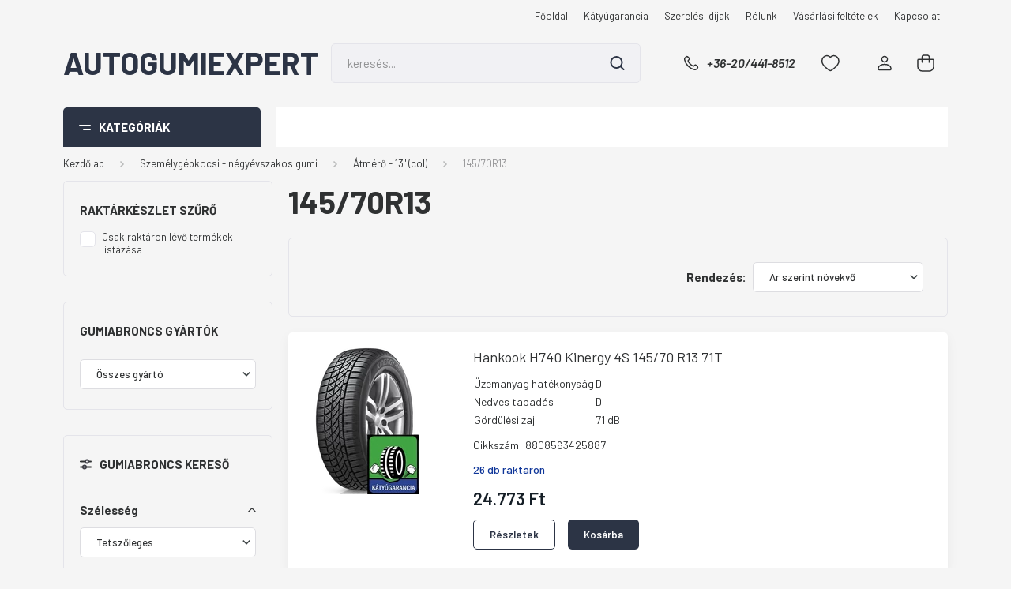

--- FILE ---
content_type: text/html; charset=UTF-8
request_url: https://www.autogumiexpert.hu/szemelyauto-negyevszakos-gumi-81/atmero-13-col-1153/14570r13-3020
body_size: 56680
content:
<!DOCTYPE html>
<html lang="hu" dir="ltr">
<head>
    <title>145/70R13 - Átmérő - 13 (col) - Autógumi webáruház - www.autogumiexpert.hu - nyári gumi, téli gumi, négyévszakos gumi</title>
    <meta charset="utf-8">
    <meta name="keywords" content="145/70R13, Átmérő - 13 (col), Autógumi webáruház - www.autogumiexpert.hu - nyári gumi, téli gumi, négyévszakos gumi">
    <meta name="description" content="145/70R13 kategória ">
    <meta name="robots" content="index, follow">
    <meta property="og:title" content="" />
    <meta property="og:description" content="" />
    <meta property="og:type" content="website" />
    <meta property="og:url" content="https://www.autogumiexpert.hu/szemelyauto-negyevszakos-gumi-81/atmero-13-col-1153/14570r13-3020" />
    <meta property="og:image" content="https://gumihaz.cdn.shoprenter.hu/custom/gumihaz/image/cache/w1200h628/product/Hankook/hankook_h740_kinergy_4s_m.png.webp?lastmod=0.1674556433" />
    <link href="https://gumihaz.cdn.shoprenter.hu/custom/gumihaz/image/data/fav_icon.png?lastmod=1738074358.1674556433" rel="icon" />
    <link href="https://gumihaz.cdn.shoprenter.hu/custom/gumihaz/image/data/fav_icon.png?lastmod=1738074358.1674556433" rel="apple-touch-icon" />
    <base href="https://www.autogumiexpert.hu:443" />

    <meta name="viewport" content="width=device-width, initial-scale=1, maximum-scale=1, user-scalable=0">
            <link href="https://www.autogumiexpert.hu/szemelyauto-negyevszakos-gumi-81/atmero-13-col-1153/14570r13-3020" rel="canonical">
    
            
                    
                <link rel="preconnect" href="https://fonts.gstatic.com" />
    <link rel="preload" as="style" href="https://fonts.googleapis.com/css2?family=Barlow:ital,wght@0,300;0,400;0,500;0,600;0,700;1,300;1,400;1,500;1,600;1,700&display=swap" />
    <link rel="stylesheet" href="https://fonts.googleapis.com/css2?family=Barlow:ital,wght@0,300;0,400;0,500;0,600;0,700;1,300;1,400;1,500;1,600;1,700&display=swap" media="print" onload="this.media='all'" />
    <noscript>
        <link rel="stylesheet" href="https://fonts.googleapis.com/css2?family=Barlow:ital,wght@0,300;0,400;0,500;0,600;0,700;1,300;1,400;1,500;1,600;1,700&display=swap" />
    </noscript>
    <link href="https://cdnjs.cloudflare.com/ajax/libs/fancybox/3.5.7/jquery.fancybox.min.css" rel="stylesheet" media="print" onload="this.media='all'"/>

            <link rel="stylesheet" href="https://gumihaz.cdn.shoprenter.hu/web/compiled/css/jquery_ui.css?v=1768402760" media="screen">
            <link rel="stylesheet" href="https://gumihaz.cdn.shoprenter.hu/custom/gumihaz/catalog/view/theme/madrid_global/style/1767723329.1689691390.0.1738074325.css?v=null.1674556433" media="all">
            <link rel="stylesheet" href="https://gumihaz.cdn.shoprenter.hu/custom/gumihaz/catalog/view/theme/madrid_global/stylesheet/stylesheet.css?v=1738074325" media="screen">
        <script>
        window.nonProductQuality = 80;
    </script>
    <script src="https://gumihaz.cdn.shoprenter.hu/catalog/view/javascript/jquery/jquery-1.10.2.min.js?v=1484139539"></script>

            
            
    
    <!-- Header JavaScript codes -->
            <script src="https://gumihaz.cdn.shoprenter.hu/web/compiled/js/countdown.js?v=1768402759"></script>
                    <script src="https://gumihaz.cdn.shoprenter.hu/web/compiled/js/base.js?v=1768402759"></script>
                    <script src="https://gumihaz.cdn.shoprenter.hu/web/compiled/js/before_starter2_head.js?v=1768402759"></script>
                    <script src="https://gumihaz.cdn.shoprenter.hu/web/compiled/js/before_starter2_productpage.js?v=1768402759"></script>
                    <script src="https://gumihaz.cdn.shoprenter.hu/web/compiled/js/listpage.js?v=1768402759"></script>
                    <script src="https://gumihaz.cdn.shoprenter.hu/catalog/view/javascript/addtocart/addtocart.js?v=1726839966"></script>
                    <!-- Header jQuery onLoad scripts -->
    <script>window.countdownFormat='%D:%H:%M:%S';var BASEURL='https://www.autogumiexpert.hu';Currency={"symbol_left":"","symbol_right":" Ft","decimal_place":0,"decimal_point":",","thousand_point":".","currency":"HUF","value":1};var widgetArray={"widget-34":true,"widget-31":true,"widget-32":true,"widget-33":true,"widget-system_price":true,"widget-system_manufacturer":true,"widget-15":true,"widget-26":true,"widget-27":true,"widget-23":true,"widget-18":true,"widget-19":true,"widget-20":true,"widget-24":true,"widget-25":true,"widget-21":true,"widget-28":true,"widget-22":true,"widget-29":true};$(document).ready(function(){});$(window).load(function(){$('.checkbox-list .slice-with-title .slice-options').hide()
$('.checkbox-list .slice-with-title .slice-title a').click(function(){$(this).parents('.slice').find('.slice-options').slideToggle('slow');});$('.radio-list .slice-with-title .slice-options').hide()
$('.radio-list .slice-with-title .slice-title a').click(function(){$(this).parents('.slice').find('.slice-options').slideToggle('slow');});window.filter_overlay.boxStatus=1;window.filter_overlay.contentStatus=0;});</script><script src="https://gumihaz.cdn.shoprenter.hu/web/compiled/js/vue/manifest.bundle.js?v=1768402756"></script><script>var ShopRenter=ShopRenter||{};ShopRenter.onCartUpdate=function(callable){document.addEventListener('cartChanged',callable)};ShopRenter.onItemAdd=function(callable){document.addEventListener('AddToCart',callable)};ShopRenter.onItemDelete=function(callable){document.addEventListener('deleteCart',callable)};ShopRenter.onSearchResultViewed=function(callable){document.addEventListener('AuroraSearchResultViewed',callable)};ShopRenter.onSubscribedForNewsletter=function(callable){document.addEventListener('AuroraSubscribedForNewsletter',callable)};ShopRenter.onCheckoutInitiated=function(callable){document.addEventListener('AuroraCheckoutInitiated',callable)};ShopRenter.onCheckoutShippingInfoAdded=function(callable){document.addEventListener('AuroraCheckoutShippingInfoAdded',callable)};ShopRenter.onCheckoutPaymentInfoAdded=function(callable){document.addEventListener('AuroraCheckoutPaymentInfoAdded',callable)};ShopRenter.onCheckoutOrderConfirmed=function(callable){document.addEventListener('AuroraCheckoutOrderConfirmed',callable)};ShopRenter.onCheckoutOrderPaid=function(callable){document.addEventListener('AuroraOrderPaid',callable)};ShopRenter.onCheckoutOrderPaidUnsuccessful=function(callable){document.addEventListener('AuroraOrderPaidUnsuccessful',callable)};ShopRenter.onProductPageViewed=function(callable){document.addEventListener('AuroraProductPageViewed',callable)};ShopRenter.onMarketingConsentChanged=function(callable){document.addEventListener('AuroraMarketingConsentChanged',callable)};ShopRenter.onCustomerRegistered=function(callable){document.addEventListener('AuroraCustomerRegistered',callable)};ShopRenter.onCustomerLoggedIn=function(callable){document.addEventListener('AuroraCustomerLoggedIn',callable)};ShopRenter.onCustomerUpdated=function(callable){document.addEventListener('AuroraCustomerUpdated',callable)};ShopRenter.onCartPageViewed=function(callable){document.addEventListener('AuroraCartPageViewed',callable)};ShopRenter.customer={"userId":0,"userClientIP":"18.223.106.236","userGroupId":8,"customerGroupTaxMode":"gross","customerGroupPriceMode":"gross_net_tax","email":"","phoneNumber":"","name":{"firstName":"","lastName":""}};ShopRenter.theme={"name":"madrid_global","family":"madrid","parent":""};ShopRenter.shop={"name":"gumihaz","locale":"hu","currency":{"code":"HUF","rate":1},"domain":"gumihaz.myshoprenter.hu"};ShopRenter.page={"route":"product\/list","queryString":"szemelyauto-negyevszakos-gumi-81\/atmero-13-col-1153\/14570r13-3020"};ShopRenter.formSubmit=function(form,callback){callback();};let loadedAsyncScriptCount=0;function asyncScriptLoaded(position){loadedAsyncScriptCount++;if(position==='body'){if(document.querySelectorAll('.async-script-tag').length===loadedAsyncScriptCount){if(/complete|interactive|loaded/.test(document.readyState)){document.dispatchEvent(new CustomEvent('asyncScriptsLoaded',{}));}else{document.addEventListener('DOMContentLoaded',()=>{document.dispatchEvent(new CustomEvent('asyncScriptsLoaded',{}));});}}}}</script><script type="text/javascript"async class="async-script-tag"onload="asyncScriptLoaded('header')"src="https://static2.rapidsearch.dev/resultpage.js?shop=gumihaz.shoprenter.hu"></script><script type="text/javascript"src="https://gumihaz.cdn.shoprenter.hu/web/compiled/js/vue/customerEventDispatcher.bundle.js?v=1768402756"></script><!--Custom header scripts--><script id="barat_hud_sr_script">var hst=document.createElement("script");hst.src="//admin.fogyasztobarat.hu/h-api.js";hst.type="text/javascript";hst.setAttribute("data-id","1GBL7YGZ");hst.setAttribute("id","fbarat");var hs=document.getElementById("barat_hud_sr_script");hs.parentNode.insertBefore(hst,hs);</script>                
            
            
            
            <script type="text/javascript"src="https://gumihaz.cdn.shoprenter.hu/web/compiled/js/vue/dataLayer.bundle.js?v=1768402756"></script>
            
            
            
            
    
</head>

    
<body id="body" class="page-body product-list-body category-list-body madrid_global-body desktop-device-body vertical-category-menu " role="document">
<script>ShopRenter.theme.breakpoints={'xs':0,'sm':576,'md':768,'lg':992,'xl':1200,'xxl':1400}</script><div id="fb-root"></div><script>(function(d,s,id){var js,fjs=d.getElementsByTagName(s)[0];if(d.getElementById(id))return;js=d.createElement(s);js.id=id;js.src="//connect.facebook.net/hu_HU/sdk/xfbml.customerchat.js#xfbml=1&version=v2.12&autoLogAppEvents=1";fjs.parentNode.insertBefore(js,fjs);}(document,"script","facebook-jssdk"));</script>
                    
                <!-- page-wrap -->

                <div class="page-wrap">
                                                

    <header class="sticky-head">
        <div class="sticky-head-inner">
                    <div class="header-top-line">
                <div class="container">
                    <div class="header-top d-flex justify-content-end">
                        <!-- cached -->
    <ul class="nav headermenu-list">
                    <li class="nav-item">
                <a href="https://www.autogumiexpert.hu"
                   target="_self"
                   class="nav-link "
                    title="Főoldal"
                >
                    Főoldal
                </a>
                            </li>
                    <li class="nav-item">
                <a href="https://www.autogumiexpert.hu/katyugarancia-15"
                   target="_self"
                   class="nav-link "
                    title="Kátyúgarancia"
                >
                    Kátyúgarancia
                </a>
                            </li>
                    <li class="nav-item">
                <a href="https://www.autogumiexpert.hu/szerelesi-dijak-16"
                   target="_self"
                   class="nav-link "
                    title="Szerelési díjak"
                >
                    Szerelési díjak
                </a>
                            </li>
                    <li class="nav-item">
                <a href="https://www.autogumiexpert.hu/rolunk_4"
                   target="_self"
                   class="nav-link "
                    title="Rólunk"
                >
                    Rólunk
                </a>
                            </li>
                    <li class="nav-item">
                <a href="https://www.autogumiexpert.hu/vasarlasi_feltetelek_5"
                   target="_self"
                   class="nav-link "
                    title="Vásárlási feltételek"
                >
                    Vásárlási feltételek
                </a>
                            </li>
                    <li class="nav-item">
                <a href="https://www.autogumiexpert.hu/index.php?route=information/contact"
                   target="_self"
                   class="nav-link "
                    title="Kapcsolat"
                >
                    Kapcsolat
                </a>
                            </li>
            </ul>
    <!-- /cached -->
                        
                        
                    </div>
                </div>
            </div>
            <div class="header-middle-line ">
                <div class="container">
                    <div class="header-middle">
                        <nav class="navbar navbar-expand-lg">
                            <button id="js-hamburger-icon" class="d-flex d-lg-none" title="Menü">
                                <div class="hamburger-icon position-relative">
                                    <div class="hamburger-icon-line position-absolute line-1"></div>
                                    <div class="hamburger-icon-line position-absolute line-3"></div>
                                </div>
                            </button>
                                                            <!-- cached -->
    <a class="navbar-brand" href="/">AutoGumiExpert</a>
<!-- /cached -->
                                
<div class="dropdown search-module d-flex">
    <div class="input-group">
        <input class="form-control disableAutocomplete" type="text" placeholder="keresés..." value=""
               id="filter_keyword" 
               onclick="this.value=(this.value==this.defaultValue)?'':this.value;"/>
        <div class="input-group-append">
            <button title="Keresés" class="btn btn-link" onclick="moduleSearch();">
                <svg width="19" height="18" viewBox="0 0 19 18" fill="none" xmlns="http://www.w3.org/2000/svg">
    <path d="M17.4492 17L13.4492 13M8.47698 15.0555C4.59557 15.0555 1.44922 11.9092 1.44922 8.02776C1.44922 4.14635 4.59557 1 8.47698 1C12.3584 1 15.5047 4.14635 15.5047 8.02776C15.5047 11.9092 12.3584 15.0555 8.47698 15.0555Z" stroke="currentColor" stroke-width="2" stroke-linecap="round" stroke-linejoin="round"/>
</svg>

            </button>
        </div>
    </div>

    <input type="hidden" id="filter_description" value="0"/>
    <input type="hidden" id="search_shopname" value="gumihaz"/>
    <div id="results" class="dropdown-menu search-results p-0"></div>
</div>



                                                                                    <a class="nav-link header-phone-box header-middle-right-link d-none d-lg-flex" href="tel:+36-20/441-8512">
                                <svg width="24" height="24" viewBox="0 0 24 24" fill="none" xmlns="http://www.w3.org/2000/svg">
    <path fill-rule="evenodd" clip-rule="evenodd" d="M10.8561 13.1444C9.68615 11.9744 8.80415 10.6644 8.21815 9.33536C8.09415 9.05436 8.16715 8.72536 8.38415 8.50836L9.20315 7.69036C9.87415 7.01936 9.87415 6.07036 9.28815 5.48436L8.11415 4.31036C7.33315 3.52936 6.06715 3.52936 5.28615 4.31036L4.63415 4.96236C3.89315 5.70336 3.58415 6.77236 3.78415 7.83236C4.27815 10.4454 5.79615 13.3064 8.24515 15.7554C10.6941 18.2044 13.5551 19.7224 16.1681 20.2164C17.2281 20.4164 18.2971 20.1074 19.0381 19.3664L19.6891 18.7154C20.4701 17.9344 20.4701 16.6684 19.6891 15.8874L18.5161 14.7144C17.9301 14.1284 16.9801 14.1284 16.3951 14.7144L15.4921 15.6184C15.2751 15.8354 14.9461 15.9084 14.6651 15.7844C13.3361 15.1974 12.0261 14.3144 10.8561 13.1444Z" stroke="currentColor" stroke-width="1.5" stroke-linecap="round" stroke-linejoin="round"/>
</svg>

                                +36-20/441-8512
                            </a>
                                                                                    <div id="js-wishlist-module-wrapper">
                                <hx:include src="/_fragment?_path=_format%3Dhtml%26_locale%3Den%26_controller%3Dmodule%252Fwishlist&amp;_hash=eibXVzn1ySmbThil9FXEu%2BiH4vjoLf476mZTMsMWPoE%3D"></hx:include>
                            </div>
                                                        <!-- cached -->
    <ul class="nav login-list">
                    <li class="nav-item">
                <a class="nav-link header-middle-right-link" href="index.php?route=account/login" title="Belépés / Regisztráció">
                    <span class="header-user-icon">
                        <svg width="18" height="20" viewBox="0 0 18 20" fill="none" xmlns="http://www.w3.org/2000/svg">
    <path fill-rule="evenodd" clip-rule="evenodd" d="M11.4749 2.52513C12.8417 3.89197 12.8417 6.10804 11.4749 7.47488C10.1081 8.84172 7.89199 8.84172 6.52515 7.47488C5.15831 6.10804 5.15831 3.89197 6.52515 2.52513C7.89199 1.15829 10.1081 1.15829 11.4749 2.52513Z" stroke="currentColor" stroke-width="1.5" stroke-linecap="round" stroke-linejoin="round"/>
    <path fill-rule="evenodd" clip-rule="evenodd" d="M1 16.5V17.5C1 18.052 1.448 18.5 2 18.5H16C16.552 18.5 17 18.052 17 17.5V16.5C17 13.474 13.048 11.508 9 11.508C4.952 11.508 1 13.474 1 16.5Z" stroke="currentColor" stroke-width="1.5" stroke-linecap="round" stroke-linejoin="round"/>
</svg>

                    </span>
                </a>
            </li>
            </ul>
<!-- /cached -->
                            <div id="header-cart-wrapper">
                                <div id="js-cart">
                                    <hx:include src="/_fragment?_path=_format%3Dhtml%26_locale%3Den%26_controller%3Dmodule%252Fcart&amp;_hash=zVAIHLMTY2pOUbeCYSVwhridGb9xz5tqkkzjMf10ThI%3D"></hx:include>
                                </div>
                            </div>
                        </nav>
                    </div>
                </div>
            </div>
            <div class="header-bottom-line d-none d-lg-block">
                <div class="container">
                    


                    
            <div id="module_category_wrapper" class="module-category-wrapper">
        <div id="category" class="module content-module header-position category-module" >
                    <div class="module-head">
                            <span class="category-menu-hamburger-icon"></span>
                        <div class="module-head-title">Kategóriák</div>
        </div>
            <div class="module-body">
                    <div id="category-nav">
        

    <ul class="nav nav-pills category category-menu sf-menu sf-horizontal builded">
        <li id="cat_79" class="nav-item item category-list module-list parent even">
    <a href="https://www.autogumiexpert.hu/szemelyauto-nyari-gumi-79" class="nav-link">
                <span>Személygépkocsi - nyári gumi kereső</span>
    </a>
            <ul class="nav flex-column children"><li id="cat_147" class="nav-item item category-list module-list parent even">
    <a href="https://www.autogumiexpert.hu/szemelyauto-nyari-gumi-79/atmero-13-col-147" class="nav-link">
                <span>Átmérő - 13&quot; (col)</span>
    </a>
            <ul class="nav flex-column children"><li id="cat_155" class="nav-item item category-list module-list even">
    <a href="https://www.autogumiexpert.hu/szemelyauto-nyari-gumi-79/atmero-13-col-147/13570r13-155" class="nav-link">
                <span>135/70R13</span>
    </a>
    </li><li id="cat_156" class="nav-item item category-list module-list odd">
    <a href="https://www.autogumiexpert.hu/szemelyauto-nyari-gumi-79/atmero-13-col-147/13580r13-156" class="nav-link">
                <span>135/80R13</span>
    </a>
    </li><li id="cat_2169" class="nav-item item category-list module-list even">
    <a href="https://www.autogumiexpert.hu/szemelyauto-nyari-gumi-79/atmero-13-col-147/14560r13-2169" class="nav-link">
                <span>145/60R13</span>
    </a>
    </li><li id="cat_157" class="nav-item item category-list module-list odd">
    <a href="https://www.autogumiexpert.hu/szemelyauto-nyari-gumi-79/atmero-13-col-147/14570r13-157" class="nav-link">
                <span>145/70R13</span>
    </a>
    </li><li id="cat_163" class="nav-item item category-list module-list even">
    <a href="https://www.autogumiexpert.hu/szemelyauto-nyari-gumi-79/atmero-13-col-147/14580r13-163" class="nav-link">
                <span>145/80R13</span>
    </a>
    </li><li id="cat_218" class="nav-item item category-list module-list odd">
    <a href="https://www.autogumiexpert.hu/szemelyauto-nyari-gumi-79/atmero-13-col-147/15565r13-218" class="nav-link">
                <span>155/65R13</span>
    </a>
    </li><li id="cat_158" class="nav-item item category-list module-list even">
    <a href="https://www.autogumiexpert.hu/szemelyauto-nyari-gumi-79/atmero-13-col-147/15570r13-158" class="nav-link">
                <span>155/70R13</span>
    </a>
    </li><li id="cat_159" class="nav-item item category-list module-list odd">
    <a href="https://www.autogumiexpert.hu/szemelyauto-nyari-gumi-79/atmero-13-col-147/15580r13-159" class="nav-link">
                <span>155/80R13</span>
    </a>
    </li><li id="cat_162" class="nav-item item category-list module-list even">
    <a href="https://www.autogumiexpert.hu/szemelyauto-nyari-gumi-79/atmero-13-col-147/16565r13-162" class="nav-link">
                <span>165/65R13</span>
    </a>
    </li><li id="cat_160" class="nav-item item category-list module-list odd">
    <a href="https://www.autogumiexpert.hu/szemelyauto-nyari-gumi-79/atmero-13-col-147/16570r13-160" class="nav-link">
                <span>165/70R13</span>
    </a>
    </li><li id="cat_164" class="nav-item item category-list module-list even">
    <a href="https://www.autogumiexpert.hu/szemelyauto-nyari-gumi-79/atmero-13-col-147/16580r13-164" class="nav-link">
                <span>165/80R13</span>
    </a>
    </li><li id="cat_165" class="nav-item item category-list module-list odd">
    <a href="https://www.autogumiexpert.hu/szemelyauto-nyari-gumi-79/atmero-13-col-147/17560r13-165" class="nav-link">
                <span>175/60R13</span>
    </a>
    </li><li id="cat_220" class="nav-item item category-list module-list even">
    <a href="https://www.autogumiexpert.hu/szemelyauto-nyari-gumi-79/atmero-13-col-147/17565r13-220" class="nav-link">
                <span>175/65R13</span>
    </a>
    </li><li id="cat_161" class="nav-item item category-list module-list odd">
    <a href="https://www.autogumiexpert.hu/szemelyauto-nyari-gumi-79/atmero-13-col-147/17570r13-161" class="nav-link">
                <span>175/70R13</span>
    </a>
    </li><li id="cat_166" class="nav-item item category-list module-list even">
    <a href="https://www.autogumiexpert.hu/szemelyauto-nyari-gumi-79/atmero-13-col-147/18560r13-166" class="nav-link">
                <span>185/60R13</span>
    </a>
    </li><li id="cat_167" class="nav-item item category-list module-list odd">
    <a href="https://www.autogumiexpert.hu/szemelyauto-nyari-gumi-79/atmero-13-col-147/18570r13-167" class="nav-link">
                <span>185/70R13</span>
    </a>
    </li></ul>
    </li><li id="cat_146" class="nav-item item category-list module-list parent odd">
    <a href="https://www.autogumiexpert.hu/szemelyauto-nyari-gumi-79/atmero-14-col-146" class="nav-link">
                <span>Átmérő - 14&quot; (col)</span>
    </a>
            <ul class="nav flex-column children"><li id="cat_168" class="nav-item item category-list module-list even">
    <a href="https://www.autogumiexpert.hu/szemelyauto-nyari-gumi-79/atmero-14-col-146/15565r14-168" class="nav-link">
                <span>155/65R14</span>
    </a>
    </li><li id="cat_2170" class="nav-item item category-list module-list odd">
    <a href="https://www.autogumiexpert.hu/szemelyauto-nyari-gumi-79/atmero-14-col-146/15570r14-2170" class="nav-link">
                <span>155/70R14</span>
    </a>
    </li><li id="cat_169" class="nav-item item category-list module-list even">
    <a href="https://www.autogumiexpert.hu/szemelyauto-nyari-gumi-79/atmero-14-col-146/16560r14-169" class="nav-link">
                <span>165/60R14</span>
    </a>
    </li><li id="cat_170" class="nav-item item category-list module-list odd">
    <a href="https://www.autogumiexpert.hu/szemelyauto-nyari-gumi-79/atmero-14-col-146/16565r14-170" class="nav-link">
                <span>165/65R14</span>
    </a>
    </li><li id="cat_171" class="nav-item item category-list module-list even">
    <a href="https://www.autogumiexpert.hu/szemelyauto-nyari-gumi-79/atmero-14-col-146/16570r14-171" class="nav-link">
                <span>165/70R14</span>
    </a>
    </li><li id="cat_172" class="nav-item item category-list module-list odd">
    <a href="https://www.autogumiexpert.hu/szemelyauto-nyari-gumi-79/atmero-14-col-146/16580r14-172" class="nav-link">
                <span>165/80R14</span>
    </a>
    </li><li id="cat_173" class="nav-item item category-list module-list even">
    <a href="https://www.autogumiexpert.hu/szemelyauto-nyari-gumi-79/atmero-14-col-146/17560r14-173" class="nav-link">
                <span>175/60R14</span>
    </a>
    </li><li id="cat_174" class="nav-item item category-list module-list odd">
    <a href="https://www.autogumiexpert.hu/szemelyauto-nyari-gumi-79/atmero-14-col-146/17565r14-174" class="nav-link">
                <span>175/65R14</span>
    </a>
    </li><li id="cat_175" class="nav-item item category-list module-list even">
    <a href="https://www.autogumiexpert.hu/szemelyauto-nyari-gumi-79/atmero-14-col-146/17570r14-175" class="nav-link">
                <span>175/70R14</span>
    </a>
    </li><li id="cat_176" class="nav-item item category-list module-list odd">
    <a href="https://www.autogumiexpert.hu/szemelyauto-nyari-gumi-79/atmero-14-col-146/17580r14-176" class="nav-link">
                <span>175/80R14</span>
    </a>
    </li><li id="cat_177" class="nav-item item category-list module-list even">
    <a href="https://www.autogumiexpert.hu/szemelyauto-nyari-gumi-79/atmero-14-col-146/18555r14-177" class="nav-link">
                <span>185/55R14</span>
    </a>
    </li><li id="cat_178" class="nav-item item category-list module-list odd">
    <a href="https://www.autogumiexpert.hu/szemelyauto-nyari-gumi-79/atmero-14-col-146/18560r14-178" class="nav-link">
                <span>185/60R14</span>
    </a>
    </li><li id="cat_179" class="nav-item item category-list module-list even">
    <a href="https://www.autogumiexpert.hu/szemelyauto-nyari-gumi-79/atmero-14-col-146/18565r14-179" class="nav-link">
                <span>185/65R14</span>
    </a>
    </li><li id="cat_180" class="nav-item item category-list module-list odd">
    <a href="https://www.autogumiexpert.hu/szemelyauto-nyari-gumi-79/atmero-14-col-146/18570r14-180" class="nav-link">
                <span>185/70R14</span>
    </a>
    </li><li id="cat_2171" class="nav-item item category-list module-list even">
    <a href="https://www.autogumiexpert.hu/szemelyauto-nyari-gumi-79/atmero-14-col-146/18575r14-2171" class="nav-link">
                <span>185/75R14</span>
    </a>
    </li><li id="cat_181" class="nav-item item category-list module-list odd">
    <a href="https://www.autogumiexpert.hu/szemelyauto-nyari-gumi-79/atmero-14-col-146/19560r14-181" class="nav-link">
                <span>195/60R14</span>
    </a>
    </li><li id="cat_182" class="nav-item item category-list module-list even">
    <a href="https://www.autogumiexpert.hu/szemelyauto-nyari-gumi-79/atmero-14-col-146/19565r14-182" class="nav-link">
                <span>195/65R14</span>
    </a>
    </li><li id="cat_2162" class="nav-item item category-list module-list odd">
    <a href="https://www.autogumiexpert.hu/szemelyauto-nyari-gumi-79/atmero-14-col-146/19570r14-2162" class="nav-link">
                <span>195/70R14</span>
    </a>
    </li></ul>
    </li><li id="cat_90" class="nav-item item category-list module-list parent even">
    <a href="https://www.autogumiexpert.hu/szemelyauto-nyari-gumi-79/atmero-15-col-90" class="nav-link">
                <span>Átmérő - 15&quot; (col)</span>
    </a>
            <ul class="nav flex-column children"><li id="cat_2847" class="nav-item item category-list module-list even">
    <a href="https://www.autogumiexpert.hu/szemelyauto-nyari-gumi-79/atmero-15-col-90/13570r15-2847" class="nav-link">
                <span>135/70R15</span>
    </a>
    </li><li id="cat_93" class="nav-item item category-list module-list odd">
    <a href="https://www.autogumiexpert.hu/szemelyauto-nyari-gumi-79/atmero-15-col-90/14565r15-93" class="nav-link">
                <span>145/65R15</span>
    </a>
    </li><li id="cat_94" class="nav-item item category-list module-list even">
    <a href="https://www.autogumiexpert.hu/szemelyauto-nyari-gumi-79/atmero-15-col-90/15560r15-94" class="nav-link">
                <span>155/60R15</span>
    </a>
    </li><li id="cat_127" class="nav-item item category-list module-list odd">
    <a href="https://www.autogumiexpert.hu/szemelyauto-nyari-gumi-79/atmero-15-col-90/16560r15-127" class="nav-link">
                <span>165/60R15</span>
    </a>
    </li><li id="cat_128" class="nav-item item category-list module-list even">
    <a href="https://www.autogumiexpert.hu/szemelyauto-nyari-gumi-79/atmero-15-col-90/16565r15-128" class="nav-link">
                <span>165/65R15</span>
    </a>
    </li><li id="cat_129" class="nav-item item category-list module-list odd">
    <a href="https://www.autogumiexpert.hu/szemelyauto-nyari-gumi-79/atmero-15-col-90/17550r15-129" class="nav-link">
                <span>175/50R15</span>
    </a>
    </li><li id="cat_130" class="nav-item item category-list module-list even">
    <a href="https://www.autogumiexpert.hu/szemelyauto-nyari-gumi-79/atmero-15-col-90/17555r15-130" class="nav-link">
                <span>175/55R15</span>
    </a>
    </li><li id="cat_131" class="nav-item item category-list module-list odd">
    <a href="https://www.autogumiexpert.hu/szemelyauto-nyari-gumi-79/atmero-15-col-90/17560r15-131" class="nav-link">
                <span>175/60R15</span>
    </a>
    </li><li id="cat_132" class="nav-item item category-list module-list even">
    <a href="https://www.autogumiexpert.hu/szemelyauto-nyari-gumi-79/atmero-15-col-90/17565r15-132" class="nav-link">
                <span>175/65R15</span>
    </a>
    </li><li id="cat_133" class="nav-item item category-list module-list odd">
    <a href="https://www.autogumiexpert.hu/szemelyauto-nyari-gumi-79/atmero-15-col-90/18555r15-133" class="nav-link">
                <span>185/55R15</span>
    </a>
    </li><li id="cat_134" class="nav-item item category-list module-list even">
    <a href="https://www.autogumiexpert.hu/szemelyauto-nyari-gumi-79/atmero-15-col-90/18560r15-134" class="nav-link">
                <span>185/60R15</span>
    </a>
    </li><li id="cat_135" class="nav-item item category-list module-list odd">
    <a href="https://www.autogumiexpert.hu/szemelyauto-nyari-gumi-79/atmero-15-col-90/18565r15-135" class="nav-link">
                <span>185/65R15</span>
    </a>
    </li><li id="cat_136" class="nav-item item category-list module-list even">
    <a href="https://www.autogumiexpert.hu/szemelyauto-nyari-gumi-79/atmero-15-col-90/19545r15-136" class="nav-link">
                <span>195/45R15</span>
    </a>
    </li><li id="cat_137" class="nav-item item category-list module-list odd">
    <a href="https://www.autogumiexpert.hu/szemelyauto-nyari-gumi-79/atmero-15-col-90/19550r15-137" class="nav-link">
                <span>195/50R15</span>
    </a>
    </li><li id="cat_138" class="nav-item item category-list module-list even">
    <a href="https://www.autogumiexpert.hu/szemelyauto-nyari-gumi-79/atmero-15-col-90/19555r15-138" class="nav-link">
                <span>195/55R15</span>
    </a>
    </li><li id="cat_139" class="nav-item item category-list module-list odd">
    <a href="https://www.autogumiexpert.hu/szemelyauto-nyari-gumi-79/atmero-15-col-90/19560r15-139" class="nav-link">
                <span>195/60R15</span>
    </a>
    </li><li id="cat_140" class="nav-item item category-list module-list even">
    <a href="https://www.autogumiexpert.hu/szemelyauto-nyari-gumi-79/atmero-15-col-90/19565r15-140" class="nav-link">
                <span>195/65R15</span>
    </a>
    </li><li id="cat_141" class="nav-item item category-list module-list odd">
    <a href="https://www.autogumiexpert.hu/szemelyauto-nyari-gumi-79/atmero-15-col-90/20550r15-141" class="nav-link">
                <span>205/50R15</span>
    </a>
    </li><li id="cat_142" class="nav-item item category-list module-list even">
    <a href="https://www.autogumiexpert.hu/szemelyauto-nyari-gumi-79/atmero-15-col-90/20555r15-142" class="nav-link">
                <span>205/55R15</span>
    </a>
    </li><li id="cat_143" class="nav-item item category-list module-list odd">
    <a href="https://www.autogumiexpert.hu/szemelyauto-nyari-gumi-79/atmero-15-col-90/20560r15-143" class="nav-link">
                <span>205/60R15</span>
    </a>
    </li><li id="cat_144" class="nav-item item category-list module-list even">
    <a href="https://www.autogumiexpert.hu/szemelyauto-nyari-gumi-79/atmero-15-col-90/20565r15-144" class="nav-link">
                <span>205/65R15</span>
    </a>
    </li><li id="cat_145" class="nav-item item category-list module-list odd">
    <a href="https://www.autogumiexpert.hu/szemelyauto-nyari-gumi-79/atmero-15-col-90/21565r15-145" class="nav-link">
                <span>215/65R15</span>
    </a>
    </li></ul>
    </li><li id="cat_96" class="nav-item item category-list module-list parent odd">
    <a href="https://www.autogumiexpert.hu/szemelyauto-nyari-gumi-79/atmero-16-col-96" class="nav-link">
                <span>Átmérő - 16&quot; (col)</span>
    </a>
            <ul class="nav flex-column children"><li id="cat_3788" class="nav-item item category-list module-list even">
    <a href="https://www.autogumiexpert.hu/szemelyauto-nyari-gumi-79/atmero-16-col-96/17560r16-3788" class="nav-link">
                <span>175/60R16</span>
    </a>
    </li><li id="cat_100" class="nav-item item category-list module-list odd">
    <a href="https://www.autogumiexpert.hu/szemelyauto-nyari-gumi-79/atmero-16-col-96/18550r16-100" class="nav-link">
                <span>185/50R16</span>
    </a>
    </li><li id="cat_101" class="nav-item item category-list module-list even">
    <a href="https://www.autogumiexpert.hu/szemelyauto-nyari-gumi-79/atmero-16-col-96/18555r16-101" class="nav-link">
                <span>185/55R16</span>
    </a>
    </li><li id="cat_3774" class="nav-item item category-list module-list odd">
    <a href="https://www.autogumiexpert.hu/szemelyauto-nyari-gumi-79/atmero-16-col-96/18560r16-3774" class="nav-link">
                <span>185/60R16</span>
    </a>
    </li><li id="cat_104" class="nav-item item category-list module-list even">
    <a href="https://www.autogumiexpert.hu/szemelyauto-nyari-gumi-79/atmero-16-col-96/19545r16-104" class="nav-link">
                <span>195/45R16</span>
    </a>
    </li><li id="cat_105" class="nav-item item category-list module-list odd">
    <a href="https://www.autogumiexpert.hu/szemelyauto-nyari-gumi-79/atmero-16-col-96/19550r16-105" class="nav-link">
                <span>195/50R16</span>
    </a>
    </li><li id="cat_106" class="nav-item item category-list module-list even">
    <a href="https://www.autogumiexpert.hu/szemelyauto-nyari-gumi-79/atmero-16-col-96/19555r16-106" class="nav-link">
                <span>195/55R16</span>
    </a>
    </li><li id="cat_107" class="nav-item item category-list module-list odd">
    <a href="https://www.autogumiexpert.hu/szemelyauto-nyari-gumi-79/atmero-16-col-96/19560r16-107" class="nav-link">
                <span>195/60R16</span>
    </a>
    </li><li id="cat_108" class="nav-item item category-list module-list even">
    <a href="https://www.autogumiexpert.hu/szemelyauto-nyari-gumi-79/atmero-16-col-96/19565r16-108" class="nav-link">
                <span>195/65R16</span>
    </a>
    </li><li id="cat_110" class="nav-item item category-list module-list odd">
    <a href="https://www.autogumiexpert.hu/szemelyauto-nyari-gumi-79/atmero-16-col-96/20545r16-110" class="nav-link">
                <span>205/45R16</span>
    </a>
    </li><li id="cat_111" class="nav-item item category-list module-list even">
    <a href="https://www.autogumiexpert.hu/szemelyauto-nyari-gumi-79/atmero-16-col-96/20550r16-111" class="nav-link">
                <span>205/50R16</span>
    </a>
    </li><li id="cat_115" class="nav-item item category-list module-list odd">
    <a href="https://www.autogumiexpert.hu/szemelyauto-nyari-gumi-79/atmero-16-col-96/20555r16-115" class="nav-link">
                <span>205/55R16</span>
    </a>
    </li><li id="cat_116" class="nav-item item category-list module-list even">
    <a href="https://www.autogumiexpert.hu/szemelyauto-nyari-gumi-79/atmero-16-col-96/20560r16-116" class="nav-link">
                <span>205/60R16</span>
    </a>
    </li><li id="cat_2196" class="nav-item item category-list module-list odd">
    <a href="https://www.autogumiexpert.hu/szemelyauto-nyari-gumi-79/atmero-16-col-96/20565r16-2196" class="nav-link">
                <span>205/65R16</span>
    </a>
    </li><li id="cat_117" class="nav-item item category-list module-list even">
    <a href="https://www.autogumiexpert.hu/szemelyauto-nyari-gumi-79/atmero-16-col-96/20570r16-117" class="nav-link">
                <span>205/70R16</span>
    </a>
    </li><li id="cat_118" class="nav-item item category-list module-list odd">
    <a href="https://www.autogumiexpert.hu/szemelyauto-nyari-gumi-79/atmero-16-col-96/21540r16-118" class="nav-link">
                <span>215/40R16</span>
    </a>
    </li><li id="cat_119" class="nav-item item category-list module-list even">
    <a href="https://www.autogumiexpert.hu/szemelyauto-nyari-gumi-79/atmero-16-col-96/21545r16-119" class="nav-link">
                <span>215/45R16</span>
    </a>
    </li><li id="cat_120" class="nav-item item category-list module-list odd">
    <a href="https://www.autogumiexpert.hu/szemelyauto-nyari-gumi-79/atmero-16-col-96/21555r16-120" class="nav-link">
                <span>215/55R16</span>
    </a>
    </li><li id="cat_121" class="nav-item item category-list module-list even">
    <a href="https://www.autogumiexpert.hu/szemelyauto-nyari-gumi-79/atmero-16-col-96/21560r16-121" class="nav-link">
                <span>215/60R16</span>
    </a>
    </li><li id="cat_122" class="nav-item item category-list module-list odd">
    <a href="https://www.autogumiexpert.hu/szemelyauto-nyari-gumi-79/atmero-16-col-96/21565r16-122" class="nav-link">
                <span>215/65R16</span>
    </a>
    </li><li id="cat_123" class="nav-item item category-list module-list even">
    <a href="https://www.autogumiexpert.hu/szemelyauto-nyari-gumi-79/atmero-16-col-96/21570r16-123" class="nav-link">
                <span>215/70R16</span>
    </a>
    </li><li id="cat_113" class="nav-item item category-list module-list odd">
    <a href="https://www.autogumiexpert.hu/szemelyauto-nyari-gumi-79/atmero-16-col-96/22550r16-113" class="nav-link">
                <span>225/50R16</span>
    </a>
    </li><li id="cat_124" class="nav-item item category-list module-list even">
    <a href="https://www.autogumiexpert.hu/szemelyauto-nyari-gumi-79/atmero-16-col-96/22555r16-124" class="nav-link">
                <span>225/55R16</span>
    </a>
    </li><li id="cat_125" class="nav-item item category-list module-list odd">
    <a href="https://www.autogumiexpert.hu/szemelyauto-nyari-gumi-79/atmero-16-col-96/22560r16-125" class="nav-link">
                <span>225/60R16</span>
    </a>
    </li><li id="cat_126" class="nav-item item category-list module-list even">
    <a href="https://www.autogumiexpert.hu/szemelyauto-nyari-gumi-79/atmero-16-col-96/23560r16-126" class="nav-link">
                <span>235/60R16</span>
    </a>
    </li></ul>
    </li><li id="cat_148" class="nav-item item category-list module-list parent even">
    <a href="https://www.autogumiexpert.hu/szemelyauto-nyari-gumi-79/atmero-17-col-148" class="nav-link">
                <span>Átmérő - 17&quot; (col)</span>
    </a>
            <ul class="nav flex-column children"><li id="cat_3771" class="nav-item item category-list module-list even">
    <a href="https://www.autogumiexpert.hu/szemelyauto-nyari-gumi-79/atmero-17-col-148/17565r17-3771" class="nav-link">
                <span>175/65R17</span>
    </a>
    </li><li id="cat_583" class="nav-item item category-list module-list odd">
    <a href="https://www.autogumiexpert.hu/szemelyauto-nyari-gumi-79/atmero-17-col-148/19540r17-583" class="nav-link">
                <span>195/40R17</span>
    </a>
    </li><li id="cat_584" class="nav-item item category-list module-list even">
    <a href="https://www.autogumiexpert.hu/szemelyauto-nyari-gumi-79/atmero-17-col-148/19545r17-584" class="nav-link">
                <span>195/45R17</span>
    </a>
    </li><li id="cat_3814" class="nav-item item category-list module-list odd">
    <a href="https://www.autogumiexpert.hu/szemelyauto-nyari-gumi-79/atmero-17-col-148/19560r17-3814" class="nav-link">
                <span>195/60R17</span>
    </a>
    </li><li id="cat_585" class="nav-item item category-list module-list even">
    <a href="https://www.autogumiexpert.hu/szemelyauto-nyari-gumi-79/atmero-17-col-148/20540r17-585" class="nav-link">
                <span>205/40R17</span>
    </a>
    </li><li id="cat_586" class="nav-item item category-list module-list odd">
    <a href="https://www.autogumiexpert.hu/szemelyauto-nyari-gumi-79/atmero-17-col-148/20545r17-586" class="nav-link">
                <span>205/45R17</span>
    </a>
    </li><li id="cat_587" class="nav-item item category-list module-list even">
    <a href="https://www.autogumiexpert.hu/szemelyauto-nyari-gumi-79/atmero-17-col-148/20550r17-587" class="nav-link">
                <span>205/50R17</span>
    </a>
    </li><li id="cat_589" class="nav-item item category-list module-list odd">
    <a href="https://www.autogumiexpert.hu/szemelyauto-nyari-gumi-79/atmero-17-col-148/20555r17-589" class="nav-link">
                <span>205/55R17</span>
    </a>
    </li><li id="cat_217" class="nav-item item category-list module-list even">
    <a href="https://www.autogumiexpert.hu/szemelyauto-nyari-gumi-79/atmero-17-col-148/20560r17-217" class="nav-link">
                <span>205/60R17</span>
    </a>
    </li><li id="cat_2997" class="nav-item item category-list module-list odd">
    <a href="https://www.autogumiexpert.hu/szemelyauto-nyari-gumi-79/atmero-17-col-148/20565r17-2997" class="nav-link">
                <span>205/65R17</span>
    </a>
    </li><li id="cat_590" class="nav-item item category-list module-list even">
    <a href="https://www.autogumiexpert.hu/szemelyauto-nyari-gumi-79/atmero-17-col-148/21540r17-590" class="nav-link">
                <span>215/40R17</span>
    </a>
    </li><li id="cat_591" class="nav-item item category-list module-list odd">
    <a href="https://www.autogumiexpert.hu/szemelyauto-nyari-gumi-79/atmero-17-col-148/21545r17-591" class="nav-link">
                <span>215/45R17</span>
    </a>
    </li><li id="cat_592" class="nav-item item category-list module-list even">
    <a href="https://www.autogumiexpert.hu/szemelyauto-nyari-gumi-79/atmero-17-col-148/21550r17-592" class="nav-link">
                <span>215/50R17</span>
    </a>
    </li><li id="cat_593" class="nav-item item category-list module-list odd">
    <a href="https://www.autogumiexpert.hu/szemelyauto-nyari-gumi-79/atmero-17-col-148/21555r17-593" class="nav-link">
                <span>215/55R17</span>
    </a>
    </li><li id="cat_2164" class="nav-item item category-list module-list even">
    <a href="https://www.autogumiexpert.hu/szemelyauto-nyari-gumi-79/atmero-17-col-148/21560r17-2164" class="nav-link">
                <span>215/60R17</span>
    </a>
    </li><li id="cat_2182" class="nav-item item category-list module-list odd">
    <a href="https://www.autogumiexpert.hu/szemelyauto-nyari-gumi-79/atmero-17-col-148/21565r17-2182" class="nav-link">
                <span>215/65R17</span>
    </a>
    </li><li id="cat_2172" class="nav-item item category-list module-list even">
    <a href="https://www.autogumiexpert.hu/szemelyauto-nyari-gumi-79/atmero-17-col-148/22535r17-2172" class="nav-link">
                <span>225/35R17</span>
    </a>
    </li><li id="cat_594" class="nav-item item category-list module-list odd">
    <a href="https://www.autogumiexpert.hu/szemelyauto-nyari-gumi-79/atmero-17-col-148/22545r17-594" class="nav-link">
                <span>225/45R17</span>
    </a>
    </li><li id="cat_595" class="nav-item item category-list module-list even">
    <a href="https://www.autogumiexpert.hu/szemelyauto-nyari-gumi-79/atmero-17-col-148/22550r17-595" class="nav-link">
                <span>225/50R17</span>
    </a>
    </li><li id="cat_596" class="nav-item item category-list module-list odd">
    <a href="https://www.autogumiexpert.hu/szemelyauto-nyari-gumi-79/atmero-17-col-148/22555r17-596" class="nav-link">
                <span>225/55R17</span>
    </a>
    </li><li id="cat_597" class="nav-item item category-list module-list even">
    <a href="https://www.autogumiexpert.hu/szemelyauto-nyari-gumi-79/atmero-17-col-148/22560r17-597" class="nav-link">
                <span>225/60R17</span>
    </a>
    </li><li id="cat_604" class="nav-item item category-list module-list odd">
    <a href="https://www.autogumiexpert.hu/szemelyauto-nyari-gumi-79/atmero-17-col-148/24550r17-604" class="nav-link">
                <span>225/65R17</span>
    </a>
    </li><li id="cat_2173" class="nav-item item category-list module-list even">
    <a href="https://www.autogumiexpert.hu/szemelyauto-nyari-gumi-79/atmero-17-col-148/23540r17-2173" class="nav-link">
                <span>235/40R17</span>
    </a>
    </li><li id="cat_598" class="nav-item item category-list module-list odd">
    <a href="https://www.autogumiexpert.hu/szemelyauto-nyari-gumi-79/atmero-17-col-148/23545r17-598" class="nav-link">
                <span>235/45R17</span>
    </a>
    </li><li id="cat_599" class="nav-item item category-list module-list even">
    <a href="https://www.autogumiexpert.hu/szemelyauto-nyari-gumi-79/atmero-17-col-148/23550r17-599" class="nav-link">
                <span>235/50R17</span>
    </a>
    </li><li id="cat_600" class="nav-item item category-list module-list odd">
    <a href="https://www.autogumiexpert.hu/szemelyauto-nyari-gumi-79/atmero-17-col-148/23555r17-600" class="nav-link">
                <span>235/55R17</span>
    </a>
    </li><li id="cat_601" class="nav-item item category-list module-list even">
    <a href="https://www.autogumiexpert.hu/szemelyauto-nyari-gumi-79/atmero-17-col-148/23560r17-601" class="nav-link">
                <span>235/60R17</span>
    </a>
    </li><li id="cat_2998" class="nav-item item category-list module-list odd">
    <a href="https://www.autogumiexpert.hu/szemelyauto-nyari-gumi-79/atmero-17-col-148/23565r17-2998" class="nav-link">
                <span>235/65R17</span>
    </a>
    </li><li id="cat_602" class="nav-item item category-list module-list even">
    <a href="https://www.autogumiexpert.hu/szemelyauto-nyari-gumi-79/atmero-17-col-148/24540r17-602" class="nav-link">
                <span>245/40R17</span>
    </a>
    </li><li id="cat_603" class="nav-item item category-list module-list odd">
    <a href="https://www.autogumiexpert.hu/szemelyauto-nyari-gumi-79/atmero-17-col-148/24545r17-603" class="nav-link">
                <span>245/45R17</span>
    </a>
    </li><li id="cat_605" class="nav-item item category-list module-list even">
    <a href="https://www.autogumiexpert.hu/szemelyauto-nyari-gumi-79/atmero-17-col-148/24555r17-605" class="nav-link">
                <span>245/55R17</span>
    </a>
    </li><li id="cat_606" class="nav-item item category-list module-list odd">
    <a href="https://www.autogumiexpert.hu/szemelyauto-nyari-gumi-79/atmero-17-col-148/25540r17-606" class="nav-link">
                <span>255/40R17</span>
    </a>
    </li><li id="cat_607" class="nav-item item category-list module-list even">
    <a href="https://www.autogumiexpert.hu/szemelyauto-nyari-gumi-79/atmero-17-col-148/25545r17-607" class="nav-link">
                <span>255/45R17</span>
    </a>
    </li><li id="cat_609" class="nav-item item category-list module-list odd">
    <a href="https://www.autogumiexpert.hu/szemelyauto-nyari-gumi-79/atmero-17-col-148/28540r17-609" class="nav-link">
                <span>285/40R17</span>
    </a>
    </li><li id="cat_610" class="nav-item item category-list module-list even">
    <a href="https://www.autogumiexpert.hu/szemelyauto-nyari-gumi-79/atmero-17-col-148/33535r17-610" class="nav-link">
                <span>335/35R17</span>
    </a>
    </li></ul>
    </li><li id="cat_149" class="nav-item item category-list module-list parent odd">
    <a href="https://www.autogumiexpert.hu/szemelyauto-nyari-gumi-79/atmero-18-col-149" class="nav-link">
                <span>Átmérő - 18&quot; (col)</span>
    </a>
            <ul class="nav flex-column children"><li id="cat_3782" class="nav-item item category-list module-list even">
    <a href="https://www.autogumiexpert.hu/szemelyauto-nyari-gumi-79/atmero-18-col-149/17560r18-3782" class="nav-link">
                <span>175/60R18</span>
    </a>
    </li><li id="cat_658" class="nav-item item category-list module-list odd">
    <a href="https://www.autogumiexpert.hu/szemelyauto-nyari-gumi-79/atmero-18-col-149/25550r18-658" class="nav-link">
                <span>195/60R18</span>
    </a>
    </li><li id="cat_2851" class="nav-item item category-list module-list even">
    <a href="https://www.autogumiexpert.hu/szemelyauto-nyari-gumi-79/atmero-18-col-149/20540r18-2851" class="nav-link">
                <span>205/40R18</span>
    </a>
    </li><li id="cat_637" class="nav-item item category-list module-list odd">
    <a href="https://www.autogumiexpert.hu/szemelyauto-nyari-gumi-79/atmero-18-col-149/20545r18-637" class="nav-link">
                <span>205/45R18</span>
    </a>
    </li><li id="cat_638" class="nav-item item category-list module-list even">
    <a href="https://www.autogumiexpert.hu/szemelyauto-nyari-gumi-79/atmero-18-col-149/21535r18-638" class="nav-link">
                <span>215/35R18</span>
    </a>
    </li><li id="cat_639" class="nav-item item category-list module-list odd">
    <a href="https://www.autogumiexpert.hu/szemelyauto-nyari-gumi-79/atmero-18-col-149/21540r18-639" class="nav-link">
                <span>215/40R18</span>
    </a>
    </li><li id="cat_640" class="nav-item item category-list module-list even">
    <a href="https://www.autogumiexpert.hu/szemelyauto-nyari-gumi-79/atmero-18-col-149/21545r18-640" class="nav-link">
                <span>215/45R18</span>
    </a>
    </li><li id="cat_646" class="nav-item item category-list module-list odd">
    <a href="https://www.autogumiexpert.hu/szemelyauto-nyari-gumi-79/atmero-18-col-149/23535r18-646" class="nav-link">
                <span>215/50R18</span>
    </a>
    </li><li id="cat_2163" class="nav-item item category-list module-list even">
    <a href="https://www.autogumiexpert.hu/szemelyauto-nyari-gumi-79/atmero-18-col-149/21555r18-2163" class="nav-link">
                <span>215/55R18</span>
    </a>
    </li><li id="cat_3914" class="nav-item item category-list module-list odd">
    <a href="https://www.autogumiexpert.hu/szemelyauto-nyari-gumi-79/atmero-18-col-149/21560r18-3914" class="nav-link">
                <span>215/60R18</span>
    </a>
    </li><li id="cat_641" class="nav-item item category-list module-list even">
    <a href="https://www.autogumiexpert.hu/szemelyauto-nyari-gumi-79/atmero-18-col-149/22535r18-641" class="nav-link">
                <span>225/35R18</span>
    </a>
    </li><li id="cat_642" class="nav-item item category-list module-list odd">
    <a href="https://www.autogumiexpert.hu/szemelyauto-nyari-gumi-79/atmero-18-col-149/22540r18-642" class="nav-link">
                <span>225/40R18</span>
    </a>
    </li><li id="cat_643" class="nav-item item category-list module-list even">
    <a href="https://www.autogumiexpert.hu/szemelyauto-nyari-gumi-79/atmero-18-col-149/22545r18-643" class="nav-link">
                <span>225/45R18</span>
    </a>
    </li><li id="cat_644" class="nav-item item category-list module-list odd">
    <a href="https://www.autogumiexpert.hu/szemelyauto-nyari-gumi-79/atmero-18-col-149/22550r18-644" class="nav-link">
                <span>225/50R18</span>
    </a>
    </li><li id="cat_2183" class="nav-item item category-list module-list even">
    <a href="https://www.autogumiexpert.hu/szemelyauto-nyari-gumi-79/atmero-18-col-149/22555r18-2183" class="nav-link">
                <span>225/55R18</span>
    </a>
    </li><li id="cat_645" class="nav-item item category-list module-list odd">
    <a href="https://www.autogumiexpert.hu/szemelyauto-nyari-gumi-79/atmero-18-col-149/22560r18-645" class="nav-link">
                <span>225/60R18</span>
    </a>
    </li><li id="cat_647" class="nav-item item category-list module-list even">
    <a href="https://www.autogumiexpert.hu/szemelyauto-nyari-gumi-79/atmero-18-col-149/23540r18-647" class="nav-link">
                <span>235/40R18</span>
    </a>
    </li><li id="cat_648" class="nav-item item category-list module-list odd">
    <a href="https://www.autogumiexpert.hu/szemelyauto-nyari-gumi-79/atmero-18-col-149/23545r18-648" class="nav-link">
                <span>235/45R18</span>
    </a>
    </li><li id="cat_649" class="nav-item item category-list module-list even">
    <a href="https://www.autogumiexpert.hu/szemelyauto-nyari-gumi-79/atmero-18-col-149/23550r18-649" class="nav-link">
                <span>235/50R18</span>
    </a>
    </li><li id="cat_650" class="nav-item item category-list module-list odd">
    <a href="https://www.autogumiexpert.hu/szemelyauto-nyari-gumi-79/atmero-18-col-149/23555r18-650" class="nav-link">
                <span>235/55R18</span>
    </a>
    </li><li id="cat_2996" class="nav-item item category-list module-list even">
    <a href="https://www.autogumiexpert.hu/szemelyauto-nyari-gumi-79/atmero-18-col-149/23560r18-2996" class="nav-link">
                <span>235/60R18</span>
    </a>
    </li><li id="cat_651" class="nav-item item category-list module-list odd">
    <a href="https://www.autogumiexpert.hu/szemelyauto-nyari-gumi-79/atmero-18-col-149/24535r18-651" class="nav-link">
                <span>245/35R18</span>
    </a>
    </li><li id="cat_652" class="nav-item item category-list module-list even">
    <a href="https://www.autogumiexpert.hu/szemelyauto-nyari-gumi-79/atmero-18-col-149/24540r18-652" class="nav-link">
                <span>245/40R18</span>
    </a>
    </li><li id="cat_653" class="nav-item item category-list module-list odd">
    <a href="https://www.autogumiexpert.hu/szemelyauto-nyari-gumi-79/atmero-18-col-149/24545r18-653" class="nav-link">
                <span>245/45R18</span>
    </a>
    </li><li id="cat_654" class="nav-item item category-list module-list even">
    <a href="https://www.autogumiexpert.hu/szemelyauto-nyari-gumi-79/atmero-18-col-149/24550r18-654" class="nav-link">
                <span>245/50R18</span>
    </a>
    </li><li id="cat_655" class="nav-item item category-list module-list odd">
    <a href="https://www.autogumiexpert.hu/szemelyauto-nyari-gumi-79/atmero-18-col-149/25535r18-655" class="nav-link">
                <span>255/35R18</span>
    </a>
    </li><li id="cat_656" class="nav-item item category-list module-list even">
    <a href="https://www.autogumiexpert.hu/szemelyauto-nyari-gumi-79/atmero-18-col-149/25540r18-656" class="nav-link">
                <span>255/40R18</span>
    </a>
    </li><li id="cat_657" class="nav-item item category-list module-list odd">
    <a href="https://www.autogumiexpert.hu/szemelyauto-nyari-gumi-79/atmero-18-col-149/25545r18-657" class="nav-link">
                <span>255/45R18</span>
    </a>
    </li><li id="cat_666" class="nav-item item category-list module-list even">
    <a href="https://www.autogumiexpert.hu/szemelyauto-nyari-gumi-79/atmero-18-col-149/28540r18-666" class="nav-link">
                <span>255/50R18</span>
    </a>
    </li><li id="cat_3769" class="nav-item item category-list module-list odd">
    <a href="https://www.autogumiexpert.hu/szemelyauto-nyari-gumi-79/atmero-18-col-149/25555r18-3769" class="nav-link">
                <span>255/55R18</span>
    </a>
    </li><li id="cat_659" class="nav-item item category-list module-list even">
    <a href="https://www.autogumiexpert.hu/szemelyauto-nyari-gumi-79/atmero-18-col-149/26535r18-659" class="nav-link">
                <span>265/35R18</span>
    </a>
    </li><li id="cat_660" class="nav-item item category-list module-list odd">
    <a href="https://www.autogumiexpert.hu/szemelyauto-nyari-gumi-79/atmero-18-col-149/26540r18-660" class="nav-link">
                <span>265/40R18</span>
    </a>
    </li><li id="cat_2949" class="nav-item item category-list module-list even">
    <a href="https://www.autogumiexpert.hu/szemelyauto-nyari-gumi-79/atmero-18-col-149/26545r18-2949" class="nav-link">
                <span>265/45R18</span>
    </a>
    </li><li id="cat_661" class="nav-item item category-list module-list odd">
    <a href="https://www.autogumiexpert.hu/szemelyauto-nyari-gumi-79/atmero-18-col-149/27535r18-661" class="nav-link">
                <span>275/35R18</span>
    </a>
    </li><li id="cat_662" class="nav-item item category-list module-list even">
    <a href="https://www.autogumiexpert.hu/szemelyauto-nyari-gumi-79/atmero-18-col-149/27540r18-662" class="nav-link">
                <span>275/40R18</span>
    </a>
    </li><li id="cat_663" class="nav-item item category-list module-list odd">
    <a href="https://www.autogumiexpert.hu/szemelyauto-nyari-gumi-79/atmero-18-col-149/27545r18-663" class="nav-link">
                <span>275/45R18</span>
    </a>
    </li><li id="cat_664" class="nav-item item category-list module-list even">
    <a href="https://www.autogumiexpert.hu/szemelyauto-nyari-gumi-79/atmero-18-col-149/28530r18-664" class="nav-link">
                <span>285/30R18</span>
    </a>
    </li><li id="cat_665" class="nav-item item category-list module-list odd">
    <a href="https://www.autogumiexpert.hu/szemelyauto-nyari-gumi-79/atmero-18-col-149/28535r18-665" class="nav-link">
                <span>285/35R18</span>
    </a>
    </li><li id="cat_667" class="nav-item item category-list module-list even">
    <a href="https://www.autogumiexpert.hu/szemelyauto-nyari-gumi-79/atmero-18-col-149/28545r18-667" class="nav-link">
                <span>285/45R18</span>
    </a>
    </li><li id="cat_668" class="nav-item item category-list module-list odd">
    <a href="https://www.autogumiexpert.hu/szemelyauto-nyari-gumi-79/atmero-18-col-149/29530r18-668" class="nav-link">
                <span>295/30R18</span>
    </a>
    </li><li id="cat_669" class="nav-item item category-list module-list even">
    <a href="https://www.autogumiexpert.hu/szemelyauto-nyari-gumi-79/atmero-18-col-149/29535r18-669" class="nav-link">
                <span>295/35R18</span>
    </a>
    </li><li id="cat_670" class="nav-item item category-list module-list odd">
    <a href="https://www.autogumiexpert.hu/szemelyauto-nyari-gumi-79/atmero-18-col-149/31530r18-670" class="nav-link">
                <span>315/30R18</span>
    </a>
    </li><li id="cat_671" class="nav-item item category-list module-list even">
    <a href="https://www.autogumiexpert.hu/szemelyauto-nyari-gumi-79/atmero-18-col-149/33530r18-671" class="nav-link">
                <span>335/30R18</span>
    </a>
    </li></ul>
    </li><li id="cat_150" class="nav-item item category-list module-list parent even">
    <a href="https://www.autogumiexpert.hu/szemelyauto-nyari-gumi-79/atmero-19-col-150" class="nav-link">
                <span>Átmérő - 19&quot; (col)</span>
    </a>
            <ul class="nav flex-column children"><li id="cat_2992" class="nav-item item category-list module-list even">
    <a href="https://www.autogumiexpert.hu/szemelyauto-nyari-gumi-79/atmero-19-col-150/15570r19-2992" class="nav-link">
                <span>155/70R19</span>
    </a>
    </li><li id="cat_2993" class="nav-item item category-list module-list odd">
    <a href="https://www.autogumiexpert.hu/szemelyauto-nyari-gumi-79/atmero-19-col-150/17560r19-2993" class="nav-link">
                <span>175/60R19</span>
    </a>
    </li><li id="cat_3784" class="nav-item item category-list module-list even">
    <a href="https://www.autogumiexpert.hu/szemelyauto-nyari-gumi-79/atmero-19-col-150/19555r19-3784" class="nav-link">
                <span>195/55R19</span>
    </a>
    </li><li id="cat_2946" class="nav-item item category-list module-list odd">
    <a href="https://www.autogumiexpert.hu/szemelyauto-nyari-gumi-79/atmero-19-col-150/20550r19-2946" class="nav-link">
                <span>205/50R19</span>
    </a>
    </li><li id="cat_2947" class="nav-item item category-list module-list even">
    <a href="https://www.autogumiexpert.hu/szemelyauto-nyari-gumi-79/atmero-19-col-150/20555r19-2947" class="nav-link">
                <span>205/55R19</span>
    </a>
    </li><li id="cat_690" class="nav-item item category-list module-list odd">
    <a href="https://www.autogumiexpert.hu/szemelyauto-nyari-gumi-79/atmero-19-col-150/21535r19-690" class="nav-link">
                <span>215/35R19</span>
    </a>
    </li><li id="cat_2944" class="nav-item item category-list module-list even">
    <a href="https://www.autogumiexpert.hu/szemelyauto-nyari-gumi-79/atmero-19-col-150/21550r19-2944" class="nav-link">
                <span>215/50R19</span>
    </a>
    </li><li id="cat_691" class="nav-item item category-list module-list odd">
    <a href="https://www.autogumiexpert.hu/szemelyauto-nyari-gumi-79/atmero-19-col-150/22535r19-691" class="nav-link">
                <span>225/35R19</span>
    </a>
    </li><li id="cat_692" class="nav-item item category-list module-list even">
    <a href="https://www.autogumiexpert.hu/szemelyauto-nyari-gumi-79/atmero-19-col-150/22540r19-692" class="nav-link">
                <span>225/40R19</span>
    </a>
    </li><li id="cat_693" class="nav-item item category-list module-list odd">
    <a href="https://www.autogumiexpert.hu/szemelyauto-nyari-gumi-79/atmero-19-col-150/22545r19-693" class="nav-link">
                <span>225/45R19</span>
    </a>
    </li><li id="cat_3815" class="nav-item item category-list module-list even">
    <a href="https://www.autogumiexpert.hu/szemelyauto-nyari-gumi-79/atmero-19-col-150/22550r19-3815" class="nav-link">
                <span>225/50R19</span>
    </a>
    </li><li id="cat_2982" class="nav-item item category-list module-list odd">
    <a href="https://www.autogumiexpert.hu/szemelyauto-nyari-gumi-79/atmero-19-col-150/22555r19-2982" class="nav-link">
                <span>225/55R19</span>
    </a>
    </li><li id="cat_2981" class="nav-item item category-list module-list even">
    <a href="https://www.autogumiexpert.hu/szemelyauto-nyari-gumi-79/atmero-19-col-150/23530r19-2981" class="nav-link">
                <span>235/30R19</span>
    </a>
    </li><li id="cat_694" class="nav-item item category-list module-list odd">
    <a href="https://www.autogumiexpert.hu/szemelyauto-nyari-gumi-79/atmero-19-col-150/23535r19-694" class="nav-link">
                <span>235/35R19</span>
    </a>
    </li><li id="cat_695" class="nav-item item category-list module-list even">
    <a href="https://www.autogumiexpert.hu/szemelyauto-nyari-gumi-79/atmero-19-col-150/23540r19-695" class="nav-link">
                <span>235/40R19</span>
    </a>
    </li><li id="cat_696" class="nav-item item category-list module-list odd">
    <a href="https://www.autogumiexpert.hu/szemelyauto-nyari-gumi-79/atmero-19-col-150/23545r19-696" class="nav-link">
                <span>235/45R19</span>
    </a>
    </li><li id="cat_721" class="nav-item item category-list module-list even">
    <a href="https://www.autogumiexpert.hu/szemelyauto-nyari-gumi-79/atmero-19-col-150/23550r19-721" class="nav-link">
                <span>235/50R19</span>
    </a>
    </li><li id="cat_2948" class="nav-item item category-list module-list odd">
    <a href="https://www.autogumiexpert.hu/szemelyauto-nyari-gumi-79/atmero-19-col-150/23555r19-2948" class="nav-link">
                <span>235/55R19</span>
    </a>
    </li><li id="cat_3817" class="nav-item item category-list module-list even">
    <a href="https://www.autogumiexpert.hu/szemelyauto-nyari-gumi-79/atmero-19-col-150/23560r19-3817" class="nav-link">
                <span>235/60R19</span>
    </a>
    </li><li id="cat_697" class="nav-item item category-list module-list odd">
    <a href="https://www.autogumiexpert.hu/szemelyauto-nyari-gumi-79/atmero-19-col-150/24530r19-697" class="nav-link">
                <span>245/30R19</span>
    </a>
    </li><li id="cat_698" class="nav-item item category-list module-list even">
    <a href="https://www.autogumiexpert.hu/szemelyauto-nyari-gumi-79/atmero-19-col-150/24535r19-698" class="nav-link">
                <span>245/35R19</span>
    </a>
    </li><li id="cat_699" class="nav-item item category-list module-list odd">
    <a href="https://www.autogumiexpert.hu/szemelyauto-nyari-gumi-79/atmero-19-col-150/24540r19-699" class="nav-link">
                <span>245/40R19</span>
    </a>
    </li><li id="cat_700" class="nav-item item category-list module-list even">
    <a href="https://www.autogumiexpert.hu/szemelyauto-nyari-gumi-79/atmero-19-col-150/24545r19-700" class="nav-link">
                <span>245/45R19</span>
    </a>
    </li><li id="cat_2994" class="nav-item item category-list module-list odd">
    <a href="https://www.autogumiexpert.hu/szemelyauto-nyari-gumi-79/atmero-19-col-150/24550r19-2994" class="nav-link">
                <span>245/50R19</span>
    </a>
    </li><li id="cat_701" class="nav-item item category-list module-list even">
    <a href="https://www.autogumiexpert.hu/szemelyauto-nyari-gumi-79/atmero-19-col-150/25530r19-701" class="nav-link">
                <span>255/30R19</span>
    </a>
    </li><li id="cat_702" class="nav-item item category-list module-list odd">
    <a href="https://www.autogumiexpert.hu/szemelyauto-nyari-gumi-79/atmero-19-col-150/25535r19-702" class="nav-link">
                <span>255/35R19</span>
    </a>
    </li><li id="cat_703" class="nav-item item category-list module-list even">
    <a href="https://www.autogumiexpert.hu/szemelyauto-nyari-gumi-79/atmero-19-col-150/25540r19-703" class="nav-link">
                <span>255/40R19</span>
    </a>
    </li><li id="cat_704" class="nav-item item category-list module-list odd">
    <a href="https://www.autogumiexpert.hu/szemelyauto-nyari-gumi-79/atmero-19-col-150/25545r19-704" class="nav-link">
                <span>255/45R19</span>
    </a>
    </li><li id="cat_2945" class="nav-item item category-list module-list even">
    <a href="https://www.autogumiexpert.hu/szemelyauto-nyari-gumi-79/atmero-19-col-150/25550r19-2945" class="nav-link">
                <span>255/50R19</span>
    </a>
    </li><li id="cat_2995" class="nav-item item category-list module-list odd">
    <a href="https://www.autogumiexpert.hu/szemelyauto-nyari-gumi-79/atmero-19-col-150/25555r19-2995" class="nav-link">
                <span>255/55R19</span>
    </a>
    </li><li id="cat_706" class="nav-item item category-list module-list even">
    <a href="https://www.autogumiexpert.hu/szemelyauto-nyari-gumi-79/atmero-19-col-150/26530r19-706" class="nav-link">
                <span>265/30R19</span>
    </a>
    </li><li id="cat_707" class="nav-item item category-list module-list odd">
    <a href="https://www.autogumiexpert.hu/szemelyauto-nyari-gumi-79/atmero-19-col-150/26535r19-707" class="nav-link">
                <span>265/35R19</span>
    </a>
    </li><li id="cat_708" class="nav-item item category-list module-list even">
    <a href="https://www.autogumiexpert.hu/szemelyauto-nyari-gumi-79/atmero-19-col-150/26540r19-708" class="nav-link">
                <span>265/40R19</span>
    </a>
    </li><li id="cat_723" class="nav-item item category-list module-list odd">
    <a href="https://www.autogumiexpert.hu/szemelyauto-nyari-gumi-79/atmero-19-col-150/26545r19-723" class="nav-link">
                <span>265/45R19</span>
    </a>
    </li><li id="cat_724" class="nav-item item category-list module-list even">
    <a href="https://www.autogumiexpert.hu/szemelyauto-nyari-gumi-79/atmero-19-col-150/26555r19-724" class="nav-link">
                <span>265/55R19</span>
    </a>
    </li><li id="cat_709" class="nav-item item category-list module-list odd">
    <a href="https://www.autogumiexpert.hu/szemelyauto-nyari-gumi-79/atmero-19-col-150/27530r19-709" class="nav-link">
                <span>275/30R19</span>
    </a>
    </li><li id="cat_710" class="nav-item item category-list module-list even">
    <a href="https://www.autogumiexpert.hu/szemelyauto-nyari-gumi-79/atmero-19-col-150/27535r19-710" class="nav-link">
                <span>275/35R19</span>
    </a>
    </li><li id="cat_711" class="nav-item item category-list module-list odd">
    <a href="https://www.autogumiexpert.hu/szemelyauto-nyari-gumi-79/atmero-19-col-150/27540r19-711" class="nav-link">
                <span>275/40R19</span>
    </a>
    </li><li id="cat_722" class="nav-item item category-list module-list even">
    <a href="https://www.autogumiexpert.hu/szemelyauto-nyari-gumi-79/atmero-19-col-150/23560r19-722" class="nav-link">
                <span>275/45R19</span>
    </a>
    </li><li id="cat_712" class="nav-item item category-list module-list odd">
    <a href="https://www.autogumiexpert.hu/szemelyauto-nyari-gumi-79/atmero-19-col-150/27550r19-712" class="nav-link">
                <span>275/50R19</span>
    </a>
    </li><li id="cat_713" class="nav-item item category-list module-list even">
    <a href="https://www.autogumiexpert.hu/szemelyauto-nyari-gumi-79/atmero-19-col-150/28530r19-713" class="nav-link">
                <span>285/30R19</span>
    </a>
    </li><li id="cat_714" class="nav-item item category-list module-list odd">
    <a href="https://www.autogumiexpert.hu/szemelyauto-nyari-gumi-79/atmero-19-col-150/28535r19-714" class="nav-link">
                <span>285/35R19</span>
    </a>
    </li><li id="cat_715" class="nav-item item category-list module-list even">
    <a href="https://www.autogumiexpert.hu/szemelyauto-nyari-gumi-79/atmero-19-col-150/28540r19-715" class="nav-link">
                <span>285/40R19</span>
    </a>
    </li><li id="cat_720" class="nav-item item category-list module-list odd">
    <a href="https://www.autogumiexpert.hu/szemelyauto-nyari-gumi-79/atmero-19-col-150/35530r19-720" class="nav-link">
                <span>285/45R19</span>
    </a>
    </li><li id="cat_716" class="nav-item item category-list module-list even">
    <a href="https://www.autogumiexpert.hu/szemelyauto-nyari-gumi-79/atmero-19-col-150/29530r19-716" class="nav-link">
                <span>295/30R19</span>
    </a>
    </li><li id="cat_717" class="nav-item item category-list module-list odd">
    <a href="https://www.autogumiexpert.hu/szemelyauto-nyari-gumi-79/atmero-19-col-150/29535r19-717" class="nav-link">
                <span>295/35R19</span>
    </a>
    </li><li id="cat_718" class="nav-item item category-list module-list even">
    <a href="https://www.autogumiexpert.hu/szemelyauto-nyari-gumi-79/atmero-19-col-150/29540r19-718" class="nav-link">
                <span>295/40R19</span>
    </a>
    </li><li id="cat_719" class="nav-item item category-list module-list odd">
    <a href="https://www.autogumiexpert.hu/szemelyauto-nyari-gumi-79/atmero-19-col-150/30530r19-719" class="nav-link">
                <span>305/30R19</span>
    </a>
    </li><li id="cat_2980" class="nav-item item category-list module-list even">
    <a href="https://www.autogumiexpert.hu/szemelyauto-nyari-gumi-79/atmero-19-col-150/30535r19-2980" class="nav-link">
                <span>305/35R19</span>
    </a>
    </li><li id="cat_2979" class="nav-item item category-list module-list odd">
    <a href="https://www.autogumiexpert.hu/szemelyauto-nyari-gumi-79/atmero-19-col-150/32530r19-2979" class="nav-link">
                <span>325/30R19</span>
    </a>
    </li><li id="cat_705" class="nav-item item category-list module-list even">
    <a href="https://www.autogumiexpert.hu/szemelyauto-nyari-gumi-79/atmero-19-col-150/25555r19-705" class="nav-link">
                <span>345/30R19</span>
    </a>
    </li></ul>
    </li><li id="cat_151" class="nav-item item category-list module-list parent odd">
    <a href="https://www.autogumiexpert.hu/szemelyauto-nyari-gumi-79/atmero-20-col-151" class="nav-link">
                <span>Átmérő - 20&quot; (col)</span>
    </a>
            <ul class="nav flex-column children"><li id="cat_2989" class="nav-item item category-list module-list even">
    <a href="https://www.autogumiexpert.hu/szemelyauto-nyari-gumi-79/atmero-20-col-151/15560r20-2989" class="nav-link">
                <span>155/60R20</span>
    </a>
    </li><li id="cat_2990" class="nav-item item category-list module-list odd">
    <a href="https://www.autogumiexpert.hu/szemelyauto-nyari-gumi-79/atmero-20-col-151/17555r20-2990" class="nav-link">
                <span>175/55R20</span>
    </a>
    </li><li id="cat_3790" class="nav-item item category-list module-list even">
    <a href="https://www.autogumiexpert.hu/szemelyauto-nyari-gumi-79/atmero-20-col-151/19550r20-3790" class="nav-link">
                <span>195/50R20</span>
    </a>
    </li><li id="cat_742" class="nav-item item category-list module-list odd">
    <a href="https://www.autogumiexpert.hu/szemelyauto-nyari-gumi-79/atmero-20-col-151/19555r20-742" class="nav-link">
                <span>195/55R20</span>
    </a>
    </li><li id="cat_2942" class="nav-item item category-list module-list even">
    <a href="https://www.autogumiexpert.hu/szemelyauto-nyari-gumi-79/atmero-20-col-151/21545r20-2942" class="nav-link">
                <span>215/45R20</span>
    </a>
    </li><li id="cat_752" class="nav-item item category-list module-list odd">
    <a href="https://www.autogumiexpert.hu/szemelyauto-nyari-gumi-79/atmero-20-col-151/25555r20-752" class="nav-link">
                <span>225/30R20</span>
    </a>
    </li><li id="cat_743" class="nav-item item category-list module-list even">
    <a href="https://www.autogumiexpert.hu/szemelyauto-nyari-gumi-79/atmero-20-col-151/22535r20-743" class="nav-link">
                <span>225/35R20</span>
    </a>
    </li><li id="cat_2850" class="nav-item item category-list module-list odd">
    <a href="https://www.autogumiexpert.hu/szemelyauto-nyari-gumi-79/atmero-20-col-151/22540r20-2850" class="nav-link">
                <span>225/40R20</span>
    </a>
    </li><li id="cat_745" class="nav-item item category-list module-list even">
    <a href="https://www.autogumiexpert.hu/szemelyauto-nyari-gumi-79/atmero-20-col-151/23530r20-745" class="nav-link">
                <span>235/30R20</span>
    </a>
    </li><li id="cat_744" class="nav-item item category-list module-list odd">
    <a href="https://www.autogumiexpert.hu/szemelyauto-nyari-gumi-79/atmero-20-col-151/23535r20-744" class="nav-link">
                <span>235/35R20</span>
    </a>
    </li><li id="cat_776" class="nav-item item category-list module-list even">
    <a href="https://www.autogumiexpert.hu/szemelyauto-nyari-gumi-79/atmero-20-col-151/23540r20-776" class="nav-link">
                <span>235/40R20</span>
    </a>
    </li><li id="cat_2943" class="nav-item item category-list module-list odd">
    <a href="https://www.autogumiexpert.hu/szemelyauto-nyari-gumi-79/atmero-20-col-151/23545r20-2943" class="nav-link">
                <span>235/45R20</span>
    </a>
    </li><li id="cat_608" class="nav-item item category-list module-list even">
    <a href="https://www.autogumiexpert.hu/szemelyauto-nyari-gumi-79/atmero-20-col-151/27540r17-608" class="nav-link">
                <span>235/50R20</span>
    </a>
    </li><li id="cat_492" class="nav-item item category-list module-list odd">
    <a href="https://www.autogumiexpert.hu/szemelyauto-nyari-gumi-79/atmero-20-col-151/23560r20-492" class="nav-link">
                <span>235/60R20</span>
    </a>
    </li><li id="cat_746" class="nav-item item category-list module-list even">
    <a href="https://www.autogumiexpert.hu/szemelyauto-nyari-gumi-79/atmero-20-col-151/24530r20-746" class="nav-link">
                <span>245/30R20</span>
    </a>
    </li><li id="cat_747" class="nav-item item category-list module-list odd">
    <a href="https://www.autogumiexpert.hu/szemelyauto-nyari-gumi-79/atmero-20-col-151/24535r20-747" class="nav-link">
                <span>245/35R20</span>
    </a>
    </li><li id="cat_748" class="nav-item item category-list module-list even">
    <a href="https://www.autogumiexpert.hu/szemelyauto-nyari-gumi-79/atmero-20-col-151/24540r20-748" class="nav-link">
                <span>245/40R20</span>
    </a>
    </li><li id="cat_2185" class="nav-item item category-list module-list odd">
    <a href="https://www.autogumiexpert.hu/szemelyauto-nyari-gumi-79/atmero-20-col-151/24545r20-2185" class="nav-link">
                <span>245/45R20</span>
    </a>
    </li><li id="cat_749" class="nav-item item category-list module-list even">
    <a href="https://www.autogumiexpert.hu/szemelyauto-nyari-gumi-79/atmero-20-col-151/25530r20-749" class="nav-link">
                <span>255/30R20</span>
    </a>
    </li><li id="cat_750" class="nav-item item category-list module-list odd">
    <a href="https://www.autogumiexpert.hu/szemelyauto-nyari-gumi-79/atmero-20-col-151/25535r20-750" class="nav-link">
                <span>255/35R20</span>
    </a>
    </li><li id="cat_751" class="nav-item item category-list module-list even">
    <a href="https://www.autogumiexpert.hu/szemelyauto-nyari-gumi-79/atmero-20-col-151/25540r20-751" class="nav-link">
                <span>255/40R20</span>
    </a>
    </li><li id="cat_2940" class="nav-item item category-list module-list odd">
    <a href="https://www.autogumiexpert.hu/szemelyauto-nyari-gumi-79/atmero-20-col-151/25545r20-2940" class="nav-link">
                <span>255/45R20</span>
    </a>
    </li><li id="cat_3882" class="nav-item item category-list module-list even">
    <a href="https://www.autogumiexpert.hu/szemelyauto-nyari-gumi-79/atmero-20-col-151/25550r20-3882" class="nav-link">
                <span>255/50R20</span>
    </a>
    </li><li id="cat_2991" class="nav-item item category-list module-list odd">
    <a href="https://www.autogumiexpert.hu/szemelyauto-nyari-gumi-79/atmero-20-col-151/25555r20-2991" class="nav-link">
                <span>255/55R20</span>
    </a>
    </li><li id="cat_756" class="nav-item item category-list module-list even">
    <a href="https://www.autogumiexpert.hu/szemelyauto-nyari-gumi-79/atmero-20-col-151/26545r20-756" class="nav-link">
                <span>265/25R20</span>
    </a>
    </li><li id="cat_753" class="nav-item item category-list module-list odd">
    <a href="https://www.autogumiexpert.hu/szemelyauto-nyari-gumi-79/atmero-20-col-151/26530r20-753" class="nav-link">
                <span>265/30R20</span>
    </a>
    </li><li id="cat_754" class="nav-item item category-list module-list even">
    <a href="https://www.autogumiexpert.hu/szemelyauto-nyari-gumi-79/atmero-20-col-151/26535r20-754" class="nav-link">
                <span>265/35R20</span>
    </a>
    </li><li id="cat_755" class="nav-item item category-list module-list odd">
    <a href="https://www.autogumiexpert.hu/szemelyauto-nyari-gumi-79/atmero-20-col-151/26540r20-755" class="nav-link">
                <span>265/40R20</span>
    </a>
    </li><li id="cat_98" class="nav-item item category-list module-list even">
    <a href="https://www.autogumiexpert.hu/szemelyauto-nyari-gumi-79/atmero-20-col-151/26545r20-98" class="nav-link">
                <span>265/45R20</span>
    </a>
    </li><li id="cat_757" class="nav-item item category-list module-list odd">
    <a href="https://www.autogumiexpert.hu/szemelyauto-nyari-gumi-79/atmero-20-col-151/27530r20-757" class="nav-link">
                <span>275/30R20</span>
    </a>
    </li><li id="cat_758" class="nav-item item category-list module-list even">
    <a href="https://www.autogumiexpert.hu/szemelyauto-nyari-gumi-79/atmero-20-col-151/27535r20-758" class="nav-link">
                <span>275/35R20</span>
    </a>
    </li><li id="cat_759" class="nav-item item category-list module-list odd">
    <a href="https://www.autogumiexpert.hu/szemelyauto-nyari-gumi-79/atmero-20-col-151/27540r20-759" class="nav-link">
                <span>275/40R20</span>
    </a>
    </li><li id="cat_2941" class="nav-item item category-list module-list even">
    <a href="https://www.autogumiexpert.hu/szemelyauto-nyari-gumi-79/atmero-20-col-151/27545r20-2941" class="nav-link">
                <span>275/45R20</span>
    </a>
    </li><li id="cat_3792" class="nav-item item category-list module-list odd">
    <a href="https://www.autogumiexpert.hu/szemelyauto-nyari-gumi-79/atmero-20-col-151/27550r20-3792" class="nav-link">
                <span>275/50R20</span>
    </a>
    </li><li id="cat_2978" class="nav-item item category-list module-list even">
    <a href="https://www.autogumiexpert.hu/szemelyauto-nyari-gumi-79/atmero-20-col-151/28525r20-2978" class="nav-link">
                <span>285/25R20</span>
    </a>
    </li><li id="cat_760" class="nav-item item category-list module-list odd">
    <a href="https://www.autogumiexpert.hu/szemelyauto-nyari-gumi-79/atmero-20-col-151/28530r20-760" class="nav-link">
                <span>285/30R20</span>
    </a>
    </li><li id="cat_761" class="nav-item item category-list module-list even">
    <a href="https://www.autogumiexpert.hu/szemelyauto-nyari-gumi-79/atmero-20-col-151/28535r20-761" class="nav-link">
                <span>285/35R20</span>
    </a>
    </li><li id="cat_2186" class="nav-item item category-list module-list odd">
    <a href="https://www.autogumiexpert.hu/szemelyauto-nyari-gumi-79/atmero-20-col-151/28540r20-2186" class="nav-link">
                <span>285/40R20</span>
    </a>
    </li><li id="cat_3818" class="nav-item item category-list module-list even">
    <a href="https://www.autogumiexpert.hu/szemelyauto-nyari-gumi-79/atmero-20-col-151/28545r20-3818" class="nav-link">
                <span>285/45R20</span>
    </a>
    </li><li id="cat_762" class="nav-item item category-list module-list odd">
    <a href="https://www.autogumiexpert.hu/szemelyauto-nyari-gumi-79/atmero-20-col-151/29525r20-762" class="nav-link">
                <span>295/25R20</span>
    </a>
    </li><li id="cat_763" class="nav-item item category-list module-list even">
    <a href="https://www.autogumiexpert.hu/szemelyauto-nyari-gumi-79/atmero-20-col-151/29530r20-763" class="nav-link">
                <span>295/30R20</span>
    </a>
    </li><li id="cat_764" class="nav-item item category-list module-list odd">
    <a href="https://www.autogumiexpert.hu/szemelyauto-nyari-gumi-79/atmero-20-col-151/29535r20-764" class="nav-link">
                <span>295/35R20</span>
    </a>
    </li><li id="cat_3036" class="nav-item item category-list module-list even">
    <a href="https://www.autogumiexpert.hu/szemelyauto-nyari-gumi-79/atmero-20-col-151/29540r20-3036" class="nav-link">
                <span>295/40R20</span>
    </a>
    </li><li id="cat_766" class="nav-item item category-list module-list odd">
    <a href="https://www.autogumiexpert.hu/szemelyauto-nyari-gumi-79/atmero-20-col-151/30525r20-766" class="nav-link">
                <span>305/25R20</span>
    </a>
    </li><li id="cat_767" class="nav-item item category-list module-list even">
    <a href="https://www.autogumiexpert.hu/szemelyauto-nyari-gumi-79/atmero-20-col-151/30530r20-767" class="nav-link">
                <span>305/30R20</span>
    </a>
    </li><li id="cat_768" class="nav-item item category-list module-list odd">
    <a href="https://www.autogumiexpert.hu/szemelyauto-nyari-gumi-79/atmero-20-col-151/30535r20-768" class="nav-link">
                <span>305/35R20</span>
    </a>
    </li><li id="cat_769" class="nav-item item category-list module-list even">
    <a href="https://www.autogumiexpert.hu/szemelyauto-nyari-gumi-79/atmero-20-col-151/30540r20-769" class="nav-link">
                <span>305/40R20</span>
    </a>
    </li><li id="cat_770" class="nav-item item category-list module-list odd">
    <a href="https://www.autogumiexpert.hu/szemelyauto-nyari-gumi-79/atmero-20-col-151/31530r20-770" class="nav-link">
                <span>315/30R20</span>
    </a>
    </li><li id="cat_771" class="nav-item item category-list module-list even">
    <a href="https://www.autogumiexpert.hu/szemelyauto-nyari-gumi-79/atmero-20-col-151/31535r20-771" class="nav-link">
                <span>315/35R20</span>
    </a>
    </li><li id="cat_772" class="nav-item item category-list module-list odd">
    <a href="https://www.autogumiexpert.hu/szemelyauto-nyari-gumi-79/atmero-20-col-151/32525r20-772" class="nav-link">
                <span>325/25R20</span>
    </a>
    </li><li id="cat_765" class="nav-item item category-list module-list even">
    <a href="https://www.autogumiexpert.hu/szemelyauto-nyari-gumi-79/atmero-20-col-151/29540r20-765" class="nav-link">
                <span>325/30R20</span>
    </a>
    </li><li id="cat_777" class="nav-item item category-list module-list odd">
    <a href="https://www.autogumiexpert.hu/szemelyauto-nyari-gumi-79/atmero-20-col-151/32535r20-777" class="nav-link">
                <span>325/35R20</span>
    </a>
    </li><li id="cat_773" class="nav-item item category-list module-list even">
    <a href="https://www.autogumiexpert.hu/szemelyauto-nyari-gumi-79/atmero-20-col-151/33530r20-773" class="nav-link">
                <span>335/30R20</span>
    </a>
    </li><li id="cat_774" class="nav-item item category-list module-list odd">
    <a href="https://www.autogumiexpert.hu/szemelyauto-nyari-gumi-79/atmero-20-col-151/34525r20-774" class="nav-link">
                <span>345/25R20</span>
    </a>
    </li><li id="cat_775" class="nav-item item category-list module-list even">
    <a href="https://www.autogumiexpert.hu/szemelyauto-nyari-gumi-79/atmero-20-col-151/34530r20-775" class="nav-link">
                <span>345/30R20</span>
    </a>
    </li></ul>
    </li><li id="cat_152" class="nav-item item category-list module-list parent even">
    <a href="https://www.autogumiexpert.hu/szemelyauto-nyari-gumi-79/atmero-21-col-152" class="nav-link">
                <span>Átmérő - 21&quot; (col)</span>
    </a>
            <ul class="nav flex-column children"><li id="cat_3819" class="nav-item item category-list module-list even">
    <a href="https://www.autogumiexpert.hu/szemelyauto-nyari-gumi-79/atmero-21-col-152/23545r21-3819" class="nav-link">
                <span>235/45R21</span>
    </a>
    </li><li id="cat_800" class="nav-item item category-list module-list odd">
    <a href="https://www.autogumiexpert.hu/szemelyauto-nyari-gumi-79/atmero-21-col-152/24530r21-800" class="nav-link">
                <span>245/30R21</span>
    </a>
    </li><li id="cat_801" class="nav-item item category-list module-list even">
    <a href="https://www.autogumiexpert.hu/szemelyauto-nyari-gumi-79/atmero-21-col-152/24535r21-801" class="nav-link">
                <span>245/35R21</span>
    </a>
    </li><li id="cat_802" class="nav-item item category-list module-list odd">
    <a href="https://www.autogumiexpert.hu/szemelyauto-nyari-gumi-79/atmero-21-col-152/24540r21-802" class="nav-link">
                <span>245/40R21</span>
    </a>
    </li><li id="cat_810" class="nav-item item category-list module-list even">
    <a href="https://www.autogumiexpert.hu/szemelyauto-nyari-gumi-79/atmero-21-col-152/26545r21-810" class="nav-link">
                <span>245/45R21</span>
    </a>
    </li><li id="cat_803" class="nav-item item category-list module-list odd">
    <a href="https://www.autogumiexpert.hu/szemelyauto-nyari-gumi-79/atmero-21-col-152/25530r21-803" class="nav-link">
                <span>255/30R21</span>
    </a>
    </li><li id="cat_804" class="nav-item item category-list module-list even">
    <a href="https://www.autogumiexpert.hu/szemelyauto-nyari-gumi-79/atmero-21-col-152/25535r21-804" class="nav-link">
                <span>255/35R21</span>
    </a>
    </li><li id="cat_805" class="nav-item item category-list module-list odd">
    <a href="https://www.autogumiexpert.hu/szemelyauto-nyari-gumi-79/atmero-21-col-152/25540r21-805" class="nav-link">
                <span>255/40R21</span>
    </a>
    </li><li id="cat_99" class="nav-item item category-list module-list even">
    <a href="https://www.autogumiexpert.hu/szemelyauto-nyari-gumi-79/atmero-21-col-152/25545r21-99" class="nav-link">
                <span>255/45R21</span>
    </a>
    </li><li id="cat_806" class="nav-item item category-list module-list odd">
    <a href="https://www.autogumiexpert.hu/szemelyauto-nyari-gumi-79/atmero-21-col-152/25550r21-806" class="nav-link">
                <span>255/50R21</span>
    </a>
    </li><li id="cat_807" class="nav-item item category-list module-list even">
    <a href="https://www.autogumiexpert.hu/szemelyauto-nyari-gumi-79/atmero-21-col-152/26530r21-807" class="nav-link">
                <span>265/30R21</span>
    </a>
    </li><li id="cat_808" class="nav-item item category-list module-list odd">
    <a href="https://www.autogumiexpert.hu/szemelyauto-nyari-gumi-79/atmero-21-col-152/26535r21-808" class="nav-link">
                <span>265/35R21</span>
    </a>
    </li><li id="cat_809" class="nav-item item category-list module-list even">
    <a href="https://www.autogumiexpert.hu/szemelyauto-nyari-gumi-79/atmero-21-col-152/26540r21-809" class="nav-link">
                <span>265/40R21</span>
    </a>
    </li><li id="cat_3000" class="nav-item item category-list module-list odd">
    <a href="https://www.autogumiexpert.hu/szemelyauto-nyari-gumi-79/atmero-21-col-152/26545r21-3000" class="nav-link">
                <span>265/45R21</span>
    </a>
    </li><li id="cat_811" class="nav-item item category-list module-list even">
    <a href="https://www.autogumiexpert.hu/szemelyauto-nyari-gumi-79/atmero-21-col-152/27525r21-811" class="nav-link">
                <span>275/25R21</span>
    </a>
    </li><li id="cat_812" class="nav-item item category-list module-list odd">
    <a href="https://www.autogumiexpert.hu/szemelyauto-nyari-gumi-79/atmero-21-col-152/27530r21-812" class="nav-link">
                <span>275/30R21</span>
    </a>
    </li><li id="cat_813" class="nav-item item category-list module-list even">
    <a href="https://www.autogumiexpert.hu/szemelyauto-nyari-gumi-79/atmero-21-col-152/27535r21-813" class="nav-link">
                <span>275/35R21</span>
    </a>
    </li><li id="cat_2984" class="nav-item item category-list module-list odd">
    <a href="https://www.autogumiexpert.hu/szemelyauto-nyari-gumi-79/atmero-21-col-152/27540r21-2984" class="nav-link">
                <span>275/40R21</span>
    </a>
    </li><li id="cat_2985" class="nav-item item category-list module-list even">
    <a href="https://www.autogumiexpert.hu/szemelyauto-nyari-gumi-79/atmero-21-col-152/27545r21-2985" class="nav-link">
                <span>275/45R21</span>
    </a>
    </li><li id="cat_814" class="nav-item item category-list module-list odd">
    <a href="https://www.autogumiexpert.hu/szemelyauto-nyari-gumi-79/atmero-21-col-152/28530r21-814" class="nav-link">
                <span>285/30R21</span>
    </a>
    </li><li id="cat_815" class="nav-item item category-list module-list even">
    <a href="https://www.autogumiexpert.hu/szemelyauto-nyari-gumi-79/atmero-21-col-152/28535r21-815" class="nav-link">
                <span>285/35R21</span>
    </a>
    </li><li id="cat_2986" class="nav-item item category-list module-list odd">
    <a href="https://www.autogumiexpert.hu/szemelyauto-nyari-gumi-79/atmero-21-col-152/28540r21-2986" class="nav-link">
                <span>285/40R21</span>
    </a>
    </li><li id="cat_817" class="nav-item item category-list module-list even">
    <a href="https://www.autogumiexpert.hu/szemelyauto-nyari-gumi-79/atmero-21-col-152/28545r21-817" class="nav-link">
                <span>285/45R21</span>
    </a>
    </li><li id="cat_818" class="nav-item item category-list module-list odd">
    <a href="https://www.autogumiexpert.hu/szemelyauto-nyari-gumi-79/atmero-21-col-152/29525r21-818" class="nav-link">
                <span>295/25R21</span>
    </a>
    </li><li id="cat_819" class="nav-item item category-list module-list even">
    <a href="https://www.autogumiexpert.hu/szemelyauto-nyari-gumi-79/atmero-21-col-152/29530r21-819" class="nav-link">
                <span>295/30R21</span>
    </a>
    </li><li id="cat_816" class="nav-item item category-list module-list odd">
    <a href="https://www.autogumiexpert.hu/szemelyauto-nyari-gumi-79/atmero-21-col-152/28540r21-816" class="nav-link">
                <span>295/35R21</span>
    </a>
    </li><li id="cat_102" class="nav-item item category-list module-list even">
    <a href="https://www.autogumiexpert.hu/szemelyauto-nyari-gumi-79/atmero-21-col-152/29540r21-102" class="nav-link">
                <span>295/40R21</span>
    </a>
    </li><li id="cat_820" class="nav-item item category-list module-list odd">
    <a href="https://www.autogumiexpert.hu/szemelyauto-nyari-gumi-79/atmero-21-col-152/30525r21-820" class="nav-link">
                <span>305/25R21</span>
    </a>
    </li><li id="cat_2939" class="nav-item item category-list module-list even">
    <a href="https://www.autogumiexpert.hu/szemelyauto-nyari-gumi-79/atmero-21-col-152/30530r21-2939" class="nav-link">
                <span>305/30R21</span>
    </a>
    </li><li id="cat_821" class="nav-item item category-list module-list odd">
    <a href="https://www.autogumiexpert.hu/szemelyauto-nyari-gumi-79/atmero-21-col-152/31530r21-821" class="nav-link">
                <span>315/30R21</span>
    </a>
    </li><li id="cat_3820" class="nav-item item category-list module-list even">
    <a href="https://www.autogumiexpert.hu/szemelyauto-nyari-gumi-79/atmero-21-col-152/31535r21-3820" class="nav-link">
                <span>315/35R21</span>
    </a>
    </li><li id="cat_2987" class="nav-item item category-list module-list odd">
    <a href="https://www.autogumiexpert.hu/szemelyauto-nyari-gumi-79/atmero-21-col-152/31540r21-2987" class="nav-link">
                <span>315/40R21</span>
    </a>
    </li><li id="cat_2988" class="nav-item item category-list module-list even">
    <a href="https://www.autogumiexpert.hu/szemelyauto-nyari-gumi-79/atmero-21-col-152/31545r21-2988" class="nav-link">
                <span>315/45R21</span>
    </a>
    </li><li id="cat_822" class="nav-item item category-list module-list odd">
    <a href="https://www.autogumiexpert.hu/szemelyauto-nyari-gumi-79/atmero-21-col-152/32525r21-822" class="nav-link">
                <span>325/25R21</span>
    </a>
    </li><li id="cat_823" class="nav-item item category-list module-list even">
    <a href="https://www.autogumiexpert.hu/szemelyauto-nyari-gumi-79/atmero-21-col-152/32530r21-823" class="nav-link">
                <span>325/30R21</span>
    </a>
    </li><li id="cat_824" class="nav-item item category-list module-list odd">
    <a href="https://www.autogumiexpert.hu/szemelyauto-nyari-gumi-79/atmero-21-col-152/32540r21-824" class="nav-link">
                <span>325/40R21</span>
    </a>
    </li><li id="cat_581" class="nav-item item category-list module-list even">
    <a href="https://www.autogumiexpert.hu/szemelyauto-nyari-gumi-79/atmero-21-col-152/33530r21-581" class="nav-link">
                <span>335/30R21</span>
    </a>
    </li><li id="cat_825" class="nav-item item category-list module-list odd">
    <a href="https://www.autogumiexpert.hu/szemelyauto-nyari-gumi-79/atmero-21-col-152/35525r21-825" class="nav-link">
                <span>355/25R21</span>
    </a>
    </li></ul>
    </li><li id="cat_153" class="nav-item item category-list module-list parent odd">
    <a href="https://www.autogumiexpert.hu/szemelyauto-nyari-gumi-79/atmero-22-col-153" class="nav-link">
                <span>Átmérő - 22&quot; (col)</span>
    </a>
            <ul class="nav flex-column children"><li id="cat_2959" class="nav-item item category-list module-list even">
    <a href="https://www.autogumiexpert.hu/szemelyauto-nyari-gumi-79/atmero-22-col-153/25530r22-2959" class="nav-link">
                <span>255/30R22</span>
    </a>
    </li><li id="cat_3883" class="nav-item item category-list module-list odd">
    <a href="https://www.autogumiexpert.hu/szemelyauto-nyari-gumi-79/atmero-22-col-153/25535r22-3883" class="nav-link">
                <span>255/35R22</span>
    </a>
    </li><li id="cat_840" class="nav-item item category-list module-list even">
    <a href="https://www.autogumiexpert.hu/szemelyauto-nyari-gumi-79/atmero-22-col-153/25540r22-840" class="nav-link">
                <span>255/40R22</span>
    </a>
    </li><li id="cat_841" class="nav-item item category-list module-list odd">
    <a href="https://www.autogumiexpert.hu/szemelyauto-nyari-gumi-79/atmero-22-col-153/25545r22-841" class="nav-link">
                <span>255/45R22</span>
    </a>
    </li><li id="cat_842" class="nav-item item category-list module-list even">
    <a href="https://www.autogumiexpert.hu/szemelyauto-nyari-gumi-79/atmero-22-col-153/26530r22-842" class="nav-link">
                <span>265/30R22</span>
    </a>
    </li><li id="cat_843" class="nav-item item category-list module-list odd">
    <a href="https://www.autogumiexpert.hu/szemelyauto-nyari-gumi-79/atmero-22-col-153/26535r22-843" class="nav-link">
                <span>265/35R22</span>
    </a>
    </li><li id="cat_2975" class="nav-item item category-list module-list even">
    <a href="https://www.autogumiexpert.hu/szemelyauto-nyari-gumi-79/atmero-22-col-153/26540r22-2975" class="nav-link">
                <span>265/40R22</span>
    </a>
    </li><li id="cat_2999" class="nav-item item category-list module-list odd">
    <a href="https://www.autogumiexpert.hu/szemelyauto-nyari-gumi-79/atmero-22-col-153/27535r22-2999" class="nav-link">
                <span>275/35R22</span>
    </a>
    </li><li id="cat_2187" class="nav-item item category-list module-list even">
    <a href="https://www.autogumiexpert.hu/szemelyauto-nyari-gumi-79/atmero-22-col-153/27540r22-2187" class="nav-link">
                <span>275/40R22</span>
    </a>
    </li><li id="cat_2976" class="nav-item item category-list module-list odd">
    <a href="https://www.autogumiexpert.hu/szemelyauto-nyari-gumi-79/atmero-22-col-153/28525r22-2976" class="nav-link">
                <span>285/25R22</span>
    </a>
    </li><li id="cat_844" class="nav-item item category-list module-list even">
    <a href="https://www.autogumiexpert.hu/szemelyauto-nyari-gumi-79/atmero-22-col-153/28530r22-844" class="nav-link">
                <span>285/30R22</span>
    </a>
    </li><li id="cat_845" class="nav-item item category-list module-list odd">
    <a href="https://www.autogumiexpert.hu/szemelyauto-nyari-gumi-79/atmero-22-col-153/28535r22-845" class="nav-link">
                <span>285/35R22</span>
    </a>
    </li><li id="cat_846" class="nav-item item category-list module-list even">
    <a href="https://www.autogumiexpert.hu/szemelyauto-nyari-gumi-79/atmero-22-col-153/28540r22-846" class="nav-link">
                <span>285/40R22</span>
    </a>
    </li><li id="cat_928" class="nav-item item category-list module-list odd">
    <a href="https://www.autogumiexpert.hu/szemelyauto-nyari-gumi-79/atmero-22-col-153/22580r15-928" class="nav-link">
                <span>285/45R22</span>
    </a>
    </li><li id="cat_2958" class="nav-item item category-list module-list even">
    <a href="https://www.autogumiexpert.hu/szemelyauto-nyari-gumi-79/atmero-22-col-153/29525r22-2958" class="nav-link">
                <span>295/25R22</span>
    </a>
    </li><li id="cat_847" class="nav-item item category-list module-list odd">
    <a href="https://www.autogumiexpert.hu/szemelyauto-nyari-gumi-79/atmero-22-col-153/29535r22-847" class="nav-link">
                <span>295/30R22</span>
    </a>
    </li><li id="cat_2977" class="nav-item item category-list module-list even">
    <a href="https://www.autogumiexpert.hu/szemelyauto-nyari-gumi-79/atmero-22-col-153/29535r22-2977" class="nav-link">
                <span>295/35R22</span>
    </a>
    </li><li id="cat_848" class="nav-item item category-list module-list odd">
    <a href="https://www.autogumiexpert.hu/szemelyauto-nyari-gumi-79/atmero-22-col-153/30525r22-848" class="nav-link">
                <span>305/25R22</span>
    </a>
    </li><li id="cat_2973" class="nav-item item category-list module-list even">
    <a href="https://www.autogumiexpert.hu/szemelyauto-nyari-gumi-79/atmero-22-col-153/30530r22-2973" class="nav-link">
                <span>305/30R22</span>
    </a>
    </li><li id="cat_2974" class="nav-item item category-list module-list odd">
    <a href="https://www.autogumiexpert.hu/szemelyauto-nyari-gumi-79/atmero-22-col-153/30535r22-2974" class="nav-link">
                <span>305/35R22</span>
    </a>
    </li><li id="cat_2957" class="nav-item item category-list module-list even">
    <a href="https://www.autogumiexpert.hu/szemelyauto-nyari-gumi-79/atmero-22-col-153/31525r22-2957" class="nav-link">
                <span>315/25R22</span>
    </a>
    </li><li id="cat_849" class="nav-item item category-list module-list odd">
    <a href="https://www.autogumiexpert.hu/szemelyauto-nyari-gumi-79/atmero-22-col-153/31530r22-849" class="nav-link">
                <span>315/30R22</span>
    </a>
    </li><li id="cat_2188" class="nav-item item category-list module-list even">
    <a href="https://www.autogumiexpert.hu/szemelyauto-nyari-gumi-79/atmero-22-col-153/31535r22-2188" class="nav-link">
                <span>315/35R22</span>
    </a>
    </li><li id="cat_850" class="nav-item item category-list module-list odd">
    <a href="https://www.autogumiexpert.hu/szemelyauto-nyari-gumi-79/atmero-22-col-153/32535r22-850" class="nav-link">
                <span>325/35R22</span>
    </a>
    </li><li id="cat_957" class="nav-item item category-list module-list even">
    <a href="https://www.autogumiexpert.hu/szemelyauto-nyari-gumi-79/atmero-22-col-153/20580r14c-957" class="nav-link">
                <span>325/40R22</span>
    </a>
    </li><li id="cat_851" class="nav-item item category-list module-list odd">
    <a href="https://www.autogumiexpert.hu/szemelyauto-nyari-gumi-79/atmero-22-col-153/33525r22-851" class="nav-link">
                <span>335/25R22</span>
    </a>
    </li></ul>
    </li><li id="cat_154" class="nav-item item category-list module-list parent even">
    <a href="https://www.autogumiexpert.hu/szemelyauto-nyari-gumi-79/atmero-23-col-154" class="nav-link">
                <span>Átmérő - 23&quot; (col)</span>
    </a>
            <ul class="nav flex-column children"><li id="cat_864" class="nav-item item category-list module-list even">
    <a href="https://www.autogumiexpert.hu/szemelyauto-nyari-gumi-79/atmero-23-col-154/28535r23-864" class="nav-link">
                <span>285/35R23</span>
    </a>
    </li><li id="cat_2972" class="nav-item item category-list module-list odd">
    <a href="https://www.autogumiexpert.hu/szemelyauto-nyari-gumi-79/atmero-23-col-154/28540r23-2972" class="nav-link">
                <span>285/40R23</span>
    </a>
    </li><li id="cat_2983" class="nav-item item category-list module-list even">
    <a href="https://www.autogumiexpert.hu/szemelyauto-nyari-gumi-79/atmero-23-col-154/29535r23-2983" class="nav-link">
                <span>295/35R23</span>
    </a>
    </li><li id="cat_865" class="nav-item item category-list module-list odd">
    <a href="https://www.autogumiexpert.hu/szemelyauto-nyari-gumi-79/atmero-23-col-154/31525r23-865" class="nav-link">
                <span>315/25R23</span>
    </a>
    </li><li id="cat_3894" class="nav-item item category-list module-list even">
    <a href="https://www.autogumiexpert.hu/szemelyauto-nyari-gumi-79/atmero-23-col-154/31530r23-3894" class="nav-link">
                <span>315/30R23</span>
    </a>
    </li><li id="cat_2971" class="nav-item item category-list module-list odd">
    <a href="https://www.autogumiexpert.hu/szemelyauto-nyari-gumi-79/atmero-23-col-154/32535r23-2971" class="nav-link">
                <span>325/35R23</span>
    </a>
    </li></ul>
    </li></ul>
    </li><li id="cat_82" class="nav-item item category-list module-list parent odd">
    <a href="https://www.autogumiexpert.hu/terepjaro4x4-nyari-gumi-82" class="nav-link">
                <span>Terepjáró/4x4 - nyári gumi kereső</span>
    </a>
            <ul class="nav flex-column children"><li id="cat_905" class="nav-item item category-list module-list parent even">
    <a href="https://www.autogumiexpert.hu/terepjaro4x4-nyari-gumi-82/atmero-15-col-905" class="nav-link">
                <span>Átmérő - 15&quot; (col)</span>
    </a>
            <ul class="nav flex-column children"><li id="cat_919" class="nav-item item category-list module-list even">
    <a href="https://www.autogumiexpert.hu/terepjaro4x4-nyari-gumi-82/atmero-15-col-905/18565r15-919" class="nav-link">
                <span>185/65R15</span>
    </a>
    </li><li id="cat_920" class="nav-item item category-list module-list odd">
    <a href="https://www.autogumiexpert.hu/terepjaro4x4-nyari-gumi-82/atmero-15-col-905/19580r15-920" class="nav-link">
                <span>195/80R15</span>
    </a>
    </li><li id="cat_921" class="nav-item item category-list module-list even">
    <a href="https://www.autogumiexpert.hu/terepjaro4x4-nyari-gumi-82/atmero-15-col-905/20570r15-921" class="nav-link">
                <span>205/70R15</span>
    </a>
    </li><li id="cat_922" class="nav-item item category-list module-list odd">
    <a href="https://www.autogumiexpert.hu/terepjaro4x4-nyari-gumi-82/atmero-15-col-905/20575r15-922" class="nav-link">
                <span>205/75R15</span>
    </a>
    </li><li id="cat_2863" class="nav-item item category-list module-list even">
    <a href="https://www.autogumiexpert.hu/terepjaro4x4-nyari-gumi-82/atmero-15-col-905/21565r15-2863" class="nav-link">
                <span>215/65R15</span>
    </a>
    </li><li id="cat_923" class="nav-item item category-list module-list odd">
    <a href="https://www.autogumiexpert.hu/terepjaro4x4-nyari-gumi-82/atmero-15-col-905/21570r15-923" class="nav-link">
                <span>215/70R15</span>
    </a>
    </li><li id="cat_924" class="nav-item item category-list module-list even">
    <a href="https://www.autogumiexpert.hu/terepjaro4x4-nyari-gumi-82/atmero-15-col-905/21575r15-924" class="nav-link">
                <span>215/75R15</span>
    </a>
    </li><li id="cat_925" class="nav-item item category-list module-list odd">
    <a href="https://www.autogumiexpert.hu/terepjaro4x4-nyari-gumi-82/atmero-15-col-905/21580r15-925" class="nav-link">
                <span>215/80R15</span>
    </a>
    </li><li id="cat_926" class="nav-item item category-list module-list even">
    <a href="https://www.autogumiexpert.hu/terepjaro4x4-nyari-gumi-82/atmero-15-col-905/22570r15-926" class="nav-link">
                <span>225/70R15</span>
    </a>
    </li><li id="cat_927" class="nav-item item category-list module-list odd">
    <a href="https://www.autogumiexpert.hu/terepjaro4x4-nyari-gumi-82/atmero-15-col-905/22575r15-927" class="nav-link">
                <span>225/75R15</span>
    </a>
    </li><li id="cat_929" class="nav-item item category-list module-list even">
    <a href="https://www.autogumiexpert.hu/terepjaro4x4-nyari-gumi-82/atmero-15-col-905/23570r15-929" class="nav-link">
                <span>235/70R15</span>
    </a>
    </li><li id="cat_930" class="nav-item item category-list module-list odd">
    <a href="https://www.autogumiexpert.hu/terepjaro4x4-nyari-gumi-82/atmero-15-col-905/23575r15-930" class="nav-link">
                <span>235/75R15</span>
    </a>
    </li><li id="cat_931" class="nav-item item category-list module-list even">
    <a href="https://www.autogumiexpert.hu/terepjaro4x4-nyari-gumi-82/atmero-15-col-905/24575r15-931" class="nav-link">
                <span>245/75R15</span>
    </a>
    </li><li id="cat_2864" class="nav-item item category-list module-list odd">
    <a href="https://www.autogumiexpert.hu/terepjaro4x4-nyari-gumi-82/atmero-15-col-905/25560r15-2864" class="nav-link">
                <span>255/60R15</span>
    </a>
    </li><li id="cat_932" class="nav-item item category-list module-list even">
    <a href="https://www.autogumiexpert.hu/terepjaro4x4-nyari-gumi-82/atmero-15-col-905/25570r15-932" class="nav-link">
                <span>255/70R15</span>
    </a>
    </li><li id="cat_933" class="nav-item item category-list module-list odd">
    <a href="https://www.autogumiexpert.hu/terepjaro4x4-nyari-gumi-82/atmero-15-col-905/26570r15-933" class="nav-link">
                <span>265/70R15</span>
    </a>
    </li><li id="cat_2865" class="nav-item item category-list module-list even">
    <a href="https://www.autogumiexpert.hu/terepjaro4x4-nyari-gumi-82/atmero-15-col-905/26575r15-2865" class="nav-link">
                <span>265/75R15</span>
    </a>
    </li><li id="cat_2866" class="nav-item item category-list module-list odd">
    <a href="https://www.autogumiexpert.hu/terepjaro4x4-nyari-gumi-82/atmero-15-col-905/29550r15-2866" class="nav-link">
                <span>295/50R15</span>
    </a>
    </li><li id="cat_934" class="nav-item item category-list module-list even">
    <a href="https://www.autogumiexpert.hu/terepjaro4x4-nyari-gumi-82/atmero-15-col-905/30x950r15-934" class="nav-link">
                <span>30X9.50R15</span>
    </a>
    </li><li id="cat_935" class="nav-item item category-list module-list odd">
    <a href="https://www.autogumiexpert.hu/terepjaro4x4-nyari-gumi-82/atmero-15-col-905/31x1050r15-935" class="nav-link">
                <span>31X10.50R15</span>
    </a>
    </li><li id="cat_936" class="nav-item item category-list module-list even">
    <a href="https://www.autogumiexpert.hu/terepjaro4x4-nyari-gumi-82/atmero-15-col-905/31x1150r15-936" class="nav-link">
                <span>31X11.50R15</span>
    </a>
    </li><li id="cat_937" class="nav-item item category-list module-list odd">
    <a href="https://www.autogumiexpert.hu/terepjaro4x4-nyari-gumi-82/atmero-15-col-905/32x1150r15-937" class="nav-link">
                <span>32X11.50R15</span>
    </a>
    </li><li id="cat_938" class="nav-item item category-list module-list even">
    <a href="https://www.autogumiexpert.hu/terepjaro4x4-nyari-gumi-82/atmero-15-col-905/33x1050r15-938" class="nav-link">
                <span>33X10.50R15</span>
    </a>
    </li><li id="cat_939" class="nav-item item category-list module-list odd">
    <a href="https://www.autogumiexpert.hu/terepjaro4x4-nyari-gumi-82/atmero-15-col-905/33x1250r15-939" class="nav-link">
                <span>33X12.50R15</span>
    </a>
    </li><li id="cat_940" class="nav-item item category-list module-list even">
    <a href="https://www.autogumiexpert.hu/terepjaro4x4-nyari-gumi-82/atmero-15-col-905/35x1250r15-940" class="nav-link">
                <span>35X12.50R15</span>
    </a>
    </li></ul>
    </li><li id="cat_872" class="nav-item item category-list module-list parent odd">
    <a href="https://www.autogumiexpert.hu/terepjaro4x4-nyari-gumi-82/atmero-16-col-872" class="nav-link">
                <span>Átmérő - 16&quot; (col)</span>
    </a>
            <ul class="nav flex-column children"><li id="cat_2852" class="nav-item item category-list module-list even">
    <a href="https://www.autogumiexpert.hu/terepjaro4x4-nyari-gumi-82/atmero-16-col-872/20570r16-2852" class="nav-link">
                <span>205/70R16</span>
    </a>
    </li><li id="cat_891" class="nav-item item category-list module-list odd">
    <a href="https://www.autogumiexpert.hu/terepjaro4x4-nyari-gumi-82/atmero-16-col-872/20580r16-891" class="nav-link">
                <span>205/80R16</span>
    </a>
    </li><li id="cat_892" class="nav-item item category-list module-list even">
    <a href="https://www.autogumiexpert.hu/terepjaro4x4-nyari-gumi-82/atmero-16-col-872/21560r16-892" class="nav-link">
                <span>215/60R16</span>
    </a>
    </li><li id="cat_893" class="nav-item item category-list module-list odd">
    <a href="https://www.autogumiexpert.hu/terepjaro4x4-nyari-gumi-82/atmero-16-col-872/21565r16-893" class="nav-link">
                <span>215/65R16</span>
    </a>
    </li><li id="cat_894" class="nav-item item category-list module-list even">
    <a href="https://www.autogumiexpert.hu/terepjaro4x4-nyari-gumi-82/atmero-16-col-872/21570r16-894" class="nav-link">
                <span>215/70R16</span>
    </a>
    </li><li id="cat_895" class="nav-item item category-list module-list odd">
    <a href="https://www.autogumiexpert.hu/terepjaro4x4-nyari-gumi-82/atmero-16-col-872/21575r16-895" class="nav-link">
                <span>215/75R16</span>
    </a>
    </li><li id="cat_2956" class="nav-item item category-list module-list even">
    <a href="https://www.autogumiexpert.hu/terepjaro4x4-nyari-gumi-82/atmero-16-col-872/21585r16-2956" class="nav-link">
                <span>215/85R16</span>
    </a>
    </li><li id="cat_896" class="nav-item item category-list module-list odd">
    <a href="https://www.autogumiexpert.hu/terepjaro4x4-nyari-gumi-82/atmero-16-col-872/22570r16-896" class="nav-link">
                <span>225/70R16</span>
    </a>
    </li><li id="cat_897" class="nav-item item category-list module-list even">
    <a href="https://www.autogumiexpert.hu/terepjaro4x4-nyari-gumi-82/atmero-16-col-872/22575r16-897" class="nav-link">
                <span>225/75R16</span>
    </a>
    </li><li id="cat_2165" class="nav-item item category-list module-list odd">
    <a href="https://www.autogumiexpert.hu/terepjaro4x4-nyari-gumi-82/atmero-16-col-872/23560r16-2165" class="nav-link">
                <span>235/60R16</span>
    </a>
    </li><li id="cat_898" class="nav-item item category-list module-list even">
    <a href="https://www.autogumiexpert.hu/terepjaro4x4-nyari-gumi-82/atmero-16-col-872/23570r16-898" class="nav-link">
                <span>235/70R16</span>
    </a>
    </li><li id="cat_2176" class="nav-item item category-list module-list odd">
    <a href="https://www.autogumiexpert.hu/terepjaro4x4-nyari-gumi-82/atmero-16-col-872/23575r16-2176" class="nav-link">
                <span>235/75R16</span>
    </a>
    </li><li id="cat_899" class="nav-item item category-list module-list even">
    <a href="https://www.autogumiexpert.hu/terepjaro4x4-nyari-gumi-82/atmero-16-col-872/23585r16-899" class="nav-link">
                <span>235/85R16</span>
    </a>
    </li><li id="cat_900" class="nav-item item category-list module-list odd">
    <a href="https://www.autogumiexpert.hu/terepjaro4x4-nyari-gumi-82/atmero-16-col-872/24570r16-900" class="nav-link">
                <span>245/70R16</span>
    </a>
    </li><li id="cat_2175" class="nav-item item category-list module-list even">
    <a href="https://www.autogumiexpert.hu/terepjaro4x4-nyari-gumi-82/atmero-16-col-872/24575r16-2175" class="nav-link">
                <span>245/75R16</span>
    </a>
    </li><li id="cat_901" class="nav-item item category-list module-list odd">
    <a href="https://www.autogumiexpert.hu/terepjaro4x4-nyari-gumi-82/atmero-16-col-872/25565r16-901" class="nav-link">
                <span>255/65R16</span>
    </a>
    </li><li id="cat_902" class="nav-item item category-list module-list even">
    <a href="https://www.autogumiexpert.hu/terepjaro4x4-nyari-gumi-82/atmero-16-col-872/25570r16-902" class="nav-link">
                <span>255/70R16</span>
    </a>
    </li><li id="cat_903" class="nav-item item category-list module-list odd">
    <a href="https://www.autogumiexpert.hu/terepjaro4x4-nyari-gumi-82/atmero-16-col-872/26570r16-903" class="nav-link">
                <span>265/70R16</span>
    </a>
    </li><li id="cat_2174" class="nav-item item category-list module-list even">
    <a href="https://www.autogumiexpert.hu/terepjaro4x4-nyari-gumi-82/atmero-16-col-872/26575r16-2174" class="nav-link">
                <span>265/75R16</span>
    </a>
    </li><li id="cat_904" class="nav-item item category-list module-list odd">
    <a href="https://www.autogumiexpert.hu/terepjaro4x4-nyari-gumi-82/atmero-16-col-872/27570r16-904" class="nav-link">
                <span>275/70R16</span>
    </a>
    </li></ul>
    </li><li id="cat_611" class="nav-item item category-list module-list parent even">
    <a href="https://www.autogumiexpert.hu/terepjaro4x4-nyari-gumi-82/atmero-17-col-611" class="nav-link">
                <span>Átmérő - 17&quot; (col)</span>
    </a>
            <ul class="nav flex-column children"><li id="cat_959" class="nav-item item category-list module-list even">
    <a href="https://www.autogumiexpert.hu/terepjaro4x4-nyari-gumi-82/atmero-17-col-611/21580r14c-959" class="nav-link">
                <span>215/50R17</span>
    </a>
    </li><li id="cat_612" class="nav-item item category-list module-list odd">
    <a href="https://www.autogumiexpert.hu/terepjaro4x4-nyari-gumi-82/atmero-17-col-611/21560r17-612" class="nav-link">
                <span>215/60R17</span>
    </a>
    </li><li id="cat_613" class="nav-item item category-list module-list even">
    <a href="https://www.autogumiexpert.hu/terepjaro4x4-nyari-gumi-82/atmero-17-col-611/21565r17-613" class="nav-link">
                <span>215/65R17</span>
    </a>
    </li><li id="cat_915" class="nav-item item category-list module-list odd">
    <a href="https://www.autogumiexpert.hu/terepjaro4x4-nyari-gumi-82/atmero-17-col-611/22550r17-915" class="nav-link">
                <span>225/50R17</span>
    </a>
    </li><li id="cat_614" class="nav-item item category-list module-list even">
    <a href="https://www.autogumiexpert.hu/terepjaro4x4-nyari-gumi-82/atmero-17-col-611/22555r17-614" class="nav-link">
                <span>225/55R17</span>
    </a>
    </li><li id="cat_615" class="nav-item item category-list module-list odd">
    <a href="https://www.autogumiexpert.hu/terepjaro4x4-nyari-gumi-82/atmero-17-col-611/22560r17-615" class="nav-link">
                <span>225/60R17</span>
    </a>
    </li><li id="cat_616" class="nav-item item category-list module-list even">
    <a href="https://www.autogumiexpert.hu/terepjaro4x4-nyari-gumi-82/atmero-17-col-611/22565r17-616" class="nav-link">
                <span>225/65R17</span>
    </a>
    </li><li id="cat_617" class="nav-item item category-list module-list odd">
    <a href="https://www.autogumiexpert.hu/terepjaro4x4-nyari-gumi-82/atmero-17-col-611/22570r17-617" class="nav-link">
                <span>225/70R17</span>
    </a>
    </li><li id="cat_618" class="nav-item item category-list module-list even">
    <a href="https://www.autogumiexpert.hu/terepjaro4x4-nyari-gumi-82/atmero-17-col-611/23555r17-618" class="nav-link">
                <span>235/55R17</span>
    </a>
    </li><li id="cat_619" class="nav-item item category-list module-list odd">
    <a href="https://www.autogumiexpert.hu/terepjaro4x4-nyari-gumi-82/atmero-17-col-611/23560r17-619" class="nav-link">
                <span>235/60R17</span>
    </a>
    </li><li id="cat_620" class="nav-item item category-list module-list even">
    <a href="https://www.autogumiexpert.hu/terepjaro4x4-nyari-gumi-82/atmero-17-col-611/23565r17-620" class="nav-link">
                <span>235/65R17</span>
    </a>
    </li><li id="cat_621" class="nav-item item category-list module-list odd">
    <a href="https://www.autogumiexpert.hu/terepjaro4x4-nyari-gumi-82/atmero-17-col-611/23570r17-621" class="nav-link">
                <span>235/70R17</span>
    </a>
    </li><li id="cat_3885" class="nav-item item category-list module-list even">
    <a href="https://www.autogumiexpert.hu/terepjaro4x4-nyari-gumi-82/atmero-17-col-611/24555r17-3885" class="nav-link">
                <span>245/55R17</span>
    </a>
    </li><li id="cat_622" class="nav-item item category-list module-list odd">
    <a href="https://www.autogumiexpert.hu/terepjaro4x4-nyari-gumi-82/atmero-17-col-611/24565r17-622" class="nav-link">
                <span>245/65R17</span>
    </a>
    </li><li id="cat_623" class="nav-item item category-list module-list even">
    <a href="https://www.autogumiexpert.hu/terepjaro4x4-nyari-gumi-82/atmero-17-col-611/24570r17-623" class="nav-link">
                <span>245/70R17</span>
    </a>
    </li><li id="cat_624" class="nav-item item category-list module-list odd">
    <a href="https://www.autogumiexpert.hu/terepjaro4x4-nyari-gumi-82/atmero-17-col-611/25555r17-624" class="nav-link">
                <span>255/55R17</span>
    </a>
    </li><li id="cat_625" class="nav-item item category-list module-list even">
    <a href="https://www.autogumiexpert.hu/terepjaro4x4-nyari-gumi-82/atmero-17-col-611/25560r17-625" class="nav-link">
                <span>255/60R17</span>
    </a>
    </li><li id="cat_631" class="nav-item item category-list module-list odd">
    <a href="https://www.autogumiexpert.hu/terepjaro4x4-nyari-gumi-82/atmero-17-col-611/25565r17-631" class="nav-link">
                <span>255/65R17</span>
    </a>
    </li><li id="cat_552" class="nav-item item category-list module-list even">
    <a href="https://www.autogumiexpert.hu/terepjaro4x4-nyari-gumi-82/atmero-17-col-611/25570r17-552" class="nav-link">
                <span>255/70R17</span>
    </a>
    </li><li id="cat_2955" class="nav-item item category-list module-list odd">
    <a href="https://www.autogumiexpert.hu/terepjaro4x4-nyari-gumi-82/atmero-17-col-611/25575r17-2955" class="nav-link">
                <span>255/75R17</span>
    </a>
    </li><li id="cat_626" class="nav-item item category-list module-list even">
    <a href="https://www.autogumiexpert.hu/terepjaro4x4-nyari-gumi-82/atmero-17-col-611/26565r17-626" class="nav-link">
                <span>265/65R17</span>
    </a>
    </li><li id="cat_627" class="nav-item item category-list module-list odd">
    <a href="https://www.autogumiexpert.hu/terepjaro4x4-nyari-gumi-82/atmero-17-col-611/26570r17-627" class="nav-link">
                <span>265/70R17</span>
    </a>
    </li><li id="cat_628" class="nav-item item category-list module-list even">
    <a href="https://www.autogumiexpert.hu/terepjaro4x4-nyari-gumi-82/atmero-17-col-611/27555r17-628" class="nav-link">
                <span>275/55R17</span>
    </a>
    </li><li id="cat_629" class="nav-item item category-list module-list odd">
    <a href="https://www.autogumiexpert.hu/terepjaro4x4-nyari-gumi-82/atmero-17-col-611/27565r17-629" class="nav-link">
                <span>275/65R17</span>
    </a>
    </li><li id="cat_630" class="nav-item item category-list module-list even">
    <a href="https://www.autogumiexpert.hu/terepjaro4x4-nyari-gumi-82/atmero-17-col-611/28565r17-630" class="nav-link">
                <span>285/65R17</span>
    </a>
    </li><li id="cat_2954" class="nav-item item category-list module-list odd">
    <a href="https://www.autogumiexpert.hu/terepjaro4x4-nyari-gumi-82/atmero-17-col-611/31570r17-2954" class="nav-link">
                <span>315/70R17</span>
    </a>
    </li></ul>
    </li><li id="cat_672" class="nav-item item category-list module-list parent odd">
    <a href="https://www.autogumiexpert.hu/terepjaro4x4-nyari-gumi-82/atmero-18-col-672" class="nav-link">
                <span>Átmérő - 18&quot; (col)</span>
    </a>
            <ul class="nav flex-column children"><li id="cat_2952" class="nav-item item category-list module-list even">
    <a href="https://www.autogumiexpert.hu/terepjaro4x4-nyari-gumi-82/atmero-18-col-672/21545r18-2952" class="nav-link">
                <span>215/45R18</span>
    </a>
    </li><li id="cat_673" class="nav-item item category-list module-list odd">
    <a href="https://www.autogumiexpert.hu/terepjaro4x4-nyari-gumi-82/atmero-18-col-672/21550r18-673" class="nav-link">
                <span>215/50R18</span>
    </a>
    </li><li id="cat_674" class="nav-item item category-list module-list even">
    <a href="https://www.autogumiexpert.hu/terepjaro4x4-nyari-gumi-82/atmero-18-col-672/21555r18-674" class="nav-link">
                <span>215/55R18</span>
    </a>
    </li><li id="cat_3810" class="nav-item item category-list module-list odd">
    <a href="https://www.autogumiexpert.hu/terepjaro4x4-nyari-gumi-82/atmero-18-col-672/21560r18-3810" class="nav-link">
                <span>215/60R18</span>
    </a>
    </li><li id="cat_675" class="nav-item item category-list module-list even">
    <a href="https://www.autogumiexpert.hu/terepjaro4x4-nyari-gumi-82/atmero-18-col-672/22555r18-675" class="nav-link">
                <span>225/55R18</span>
    </a>
    </li><li id="cat_676" class="nav-item item category-list module-list odd">
    <a href="https://www.autogumiexpert.hu/terepjaro4x4-nyari-gumi-82/atmero-18-col-672/22560r18-676" class="nav-link">
                <span>225/60R18</span>
    </a>
    </li><li id="cat_2970" class="nav-item item category-list module-list even">
    <a href="https://www.autogumiexpert.hu/terepjaro4x4-nyari-gumi-82/atmero-18-col-672/22565r18-2970" class="nav-link">
                <span>225/65R18</span>
    </a>
    </li><li id="cat_677" class="nav-item item category-list module-list odd">
    <a href="https://www.autogumiexpert.hu/terepjaro4x4-nyari-gumi-82/atmero-18-col-672/23550r18-677" class="nav-link">
                <span>235/50R18</span>
    </a>
    </li><li id="cat_678" class="nav-item item category-list module-list even">
    <a href="https://www.autogumiexpert.hu/terepjaro4x4-nyari-gumi-82/atmero-18-col-672/23555r18-678" class="nav-link">
                <span>235/55R18</span>
    </a>
    </li><li id="cat_679" class="nav-item item category-list module-list odd">
    <a href="https://www.autogumiexpert.hu/terepjaro4x4-nyari-gumi-82/atmero-18-col-672/23560r18-679" class="nav-link">
                <span>235/60R18</span>
    </a>
    </li><li id="cat_680" class="nav-item item category-list module-list even">
    <a href="https://www.autogumiexpert.hu/terepjaro4x4-nyari-gumi-82/atmero-18-col-672/23565r18-680" class="nav-link">
                <span>235/65R18</span>
    </a>
    </li><li id="cat_687" class="nav-item item category-list module-list odd">
    <a href="https://www.autogumiexpert.hu/terepjaro4x4-nyari-gumi-82/atmero-18-col-672/24560r18-687" class="nav-link">
                <span>245/60R18</span>
    </a>
    </li><li id="cat_681" class="nav-item item category-list module-list even">
    <a href="https://www.autogumiexpert.hu/terepjaro4x4-nyari-gumi-82/atmero-18-col-672/25555r18-681" class="nav-link">
                <span>255/55R18</span>
    </a>
    </li><li id="cat_682" class="nav-item item category-list module-list odd">
    <a href="https://www.autogumiexpert.hu/terepjaro4x4-nyari-gumi-82/atmero-18-col-672/25560r18-682" class="nav-link">
                <span>255/60R18</span>
    </a>
    </li><li id="cat_3811" class="nav-item item category-list module-list even">
    <a href="https://www.autogumiexpert.hu/terepjaro4x4-nyari-gumi-82/atmero-18-col-672/25565r18-3811" class="nav-link">
                <span>255/65R18</span>
    </a>
    </li><li id="cat_2937" class="nav-item item category-list module-list odd">
    <a href="https://www.autogumiexpert.hu/terepjaro4x4-nyari-gumi-82/atmero-18-col-672/25570r18-2937" class="nav-link">
                <span>255/70R18</span>
    </a>
    </li><li id="cat_683" class="nav-item item category-list module-list even">
    <a href="https://www.autogumiexpert.hu/terepjaro4x4-nyari-gumi-82/atmero-18-col-672/26560r18-683" class="nav-link">
                <span>265/60R18</span>
    </a>
    </li><li id="cat_684" class="nav-item item category-list module-list odd">
    <a href="https://www.autogumiexpert.hu/terepjaro4x4-nyari-gumi-82/atmero-18-col-672/26565r18-684" class="nav-link">
                <span>265/65R18</span>
    </a>
    </li><li id="cat_2938" class="nav-item item category-list module-list even">
    <a href="https://www.autogumiexpert.hu/terepjaro4x4-nyari-gumi-82/atmero-18-col-672/26570r18-2938" class="nav-link">
                <span>265/70R18</span>
    </a>
    </li><li id="cat_685" class="nav-item item category-list module-list odd">
    <a href="https://www.autogumiexpert.hu/terepjaro4x4-nyari-gumi-82/atmero-18-col-672/27560r18-685" class="nav-link">
                <span>275/60R18</span>
    </a>
    </li><li id="cat_2862" class="nav-item item category-list module-list even">
    <a href="https://www.autogumiexpert.hu/terepjaro4x4-nyari-gumi-82/atmero-18-col-672/27565r18-2862" class="nav-link">
                <span>275/65R18</span>
    </a>
    </li><li id="cat_686" class="nav-item item category-list module-list odd">
    <a href="https://www.autogumiexpert.hu/terepjaro4x4-nyari-gumi-82/atmero-18-col-672/28550r18-686" class="nav-link">
                <span>285/50R18</span>
    </a>
    </li><li id="cat_2953" class="nav-item item category-list module-list even">
    <a href="https://www.autogumiexpert.hu/terepjaro4x4-nyari-gumi-82/atmero-18-col-672/28555r18-2953" class="nav-link">
                <span>285/55R18</span>
    </a>
    </li><li id="cat_688" class="nav-item item category-list module-list odd">
    <a href="https://www.autogumiexpert.hu/terepjaro4x4-nyari-gumi-82/atmero-18-col-672/28560r18-688" class="nav-link">
                <span>285/60R18</span>
    </a>
    </li></ul>
    </li><li id="cat_689" class="nav-item item category-list module-list parent even">
    <a href="https://www.autogumiexpert.hu/terepjaro4x4-nyari-gumi-82/atmero-19-col-689" class="nav-link">
                <span>Átmérő - 19&quot; (col)</span>
    </a>
            <ul class="nav flex-column children"><li id="cat_725" class="nav-item item category-list module-list even">
    <a href="https://www.autogumiexpert.hu/terepjaro4x4-nyari-gumi-82/atmero-19-col-689/22545r19-725" class="nav-link">
                <span>225/45R19</span>
    </a>
    </li><li id="cat_3785" class="nav-item item category-list module-list odd">
    <a href="https://www.autogumiexpert.hu/terepjaro4x4-nyari-gumi-82/atmero-19-col-689/22550r19-3785" class="nav-link">
                <span>225/50R19</span>
    </a>
    </li><li id="cat_726" class="nav-item item category-list module-list even">
    <a href="https://www.autogumiexpert.hu/terepjaro4x4-nyari-gumi-82/atmero-19-col-689/22555r19-726" class="nav-link">
                <span>225/55R19</span>
    </a>
    </li><li id="cat_2951" class="nav-item item category-list module-list odd">
    <a href="https://www.autogumiexpert.hu/terepjaro4x4-nyari-gumi-82/atmero-19-col-689/23540r19-2951" class="nav-link">
                <span>235/40R19</span>
    </a>
    </li><li id="cat_727" class="nav-item item category-list module-list even">
    <a href="https://www.autogumiexpert.hu/terepjaro4x4-nyari-gumi-82/atmero-19-col-689/23545r19-727" class="nav-link">
                <span>235/45R19</span>
    </a>
    </li><li id="cat_728" class="nav-item item category-list module-list odd">
    <a href="https://www.autogumiexpert.hu/terepjaro4x4-nyari-gumi-82/atmero-19-col-689/23550r19-728" class="nav-link">
                <span>235/50R19</span>
    </a>
    </li><li id="cat_729" class="nav-item item category-list module-list even">
    <a href="https://www.autogumiexpert.hu/terepjaro4x4-nyari-gumi-82/atmero-19-col-689/23555r19-729" class="nav-link">
                <span>235/55R19</span>
    </a>
    </li><li id="cat_2969" class="nav-item item category-list module-list odd">
    <a href="https://www.autogumiexpert.hu/terepjaro4x4-nyari-gumi-82/atmero-19-col-689/23560r19-2969" class="nav-link">
                <span>235/60R19</span>
    </a>
    </li><li id="cat_730" class="nav-item item category-list module-list even">
    <a href="https://www.autogumiexpert.hu/terepjaro4x4-nyari-gumi-82/atmero-19-col-689/23565r19-730" class="nav-link">
                <span>235/65R19</span>
    </a>
    </li><li id="cat_740" class="nav-item item category-list module-list odd">
    <a href="https://www.autogumiexpert.hu/terepjaro4x4-nyari-gumi-82/atmero-19-col-689/24545r19-740" class="nav-link">
                <span>245/45R19</span>
    </a>
    </li><li id="cat_2934" class="nav-item item category-list module-list even">
    <a href="https://www.autogumiexpert.hu/terepjaro4x4-nyari-gumi-82/atmero-19-col-689/24550r19-2934" class="nav-link">
                <span>245/50R19</span>
    </a>
    </li><li id="cat_741" class="nav-item item category-list module-list odd">
    <a href="https://www.autogumiexpert.hu/terepjaro4x4-nyari-gumi-82/atmero-19-col-689/24555r19-741" class="nav-link">
                <span>245/55R19</span>
    </a>
    </li><li id="cat_2933" class="nav-item item category-list module-list even">
    <a href="https://www.autogumiexpert.hu/terepjaro4x4-nyari-gumi-82/atmero-19-col-689/25540r19-2933" class="nav-link">
                <span>255/40R19</span>
    </a>
    </li><li id="cat_731" class="nav-item item category-list module-list odd">
    <a href="https://www.autogumiexpert.hu/terepjaro4x4-nyari-gumi-82/atmero-19-col-689/25545r19-731" class="nav-link">
                <span>255/45R19</span>
    </a>
    </li><li id="cat_732" class="nav-item item category-list module-list even">
    <a href="https://www.autogumiexpert.hu/terepjaro4x4-nyari-gumi-82/atmero-19-col-689/25550r19-732" class="nav-link">
                <span>255/50R19</span>
    </a>
    </li><li id="cat_733" class="nav-item item category-list module-list odd">
    <a href="https://www.autogumiexpert.hu/terepjaro4x4-nyari-gumi-82/atmero-19-col-689/25555r19-733" class="nav-link">
                <span>255/55R19</span>
    </a>
    </li><li id="cat_2936" class="nav-item item category-list module-list even">
    <a href="https://www.autogumiexpert.hu/terepjaro4x4-nyari-gumi-82/atmero-19-col-689/25560r19-2936" class="nav-link">
                <span>255/60R19</span>
    </a>
    </li><li id="cat_2935" class="nav-item item category-list module-list odd">
    <a href="https://www.autogumiexpert.hu/terepjaro4x4-nyari-gumi-82/atmero-19-col-689/25565r19-2935" class="nav-link">
                <span>255/65R19</span>
    </a>
    </li><li id="cat_734" class="nav-item item category-list module-list even">
    <a href="https://www.autogumiexpert.hu/terepjaro4x4-nyari-gumi-82/atmero-19-col-689/26550r19-734" class="nav-link">
                <span>265/50R19</span>
    </a>
    </li><li id="cat_3028" class="nav-item item category-list module-list odd">
    <a href="https://www.autogumiexpert.hu/terepjaro4x4-nyari-gumi-82/atmero-19-col-689/26555r19-3028" class="nav-link">
                <span>265/55R19</span>
    </a>
    </li><li id="cat_735" class="nav-item item category-list module-list even">
    <a href="https://www.autogumiexpert.hu/terepjaro4x4-nyari-gumi-82/atmero-19-col-689/27545r19-735" class="nav-link">
                <span>275/45R19</span>
    </a>
    </li><li id="cat_736" class="nav-item item category-list module-list odd">
    <a href="https://www.autogumiexpert.hu/terepjaro4x4-nyari-gumi-82/atmero-19-col-689/27550r19-736" class="nav-link">
                <span>275/50R19</span>
    </a>
    </li><li id="cat_737" class="nav-item item category-list module-list even">
    <a href="https://www.autogumiexpert.hu/terepjaro4x4-nyari-gumi-82/atmero-19-col-689/27555r19-737" class="nav-link">
                <span>275/55R19</span>
    </a>
    </li><li id="cat_738" class="nav-item item category-list module-list odd">
    <a href="https://www.autogumiexpert.hu/terepjaro4x4-nyari-gumi-82/atmero-19-col-689/28545r19-738" class="nav-link">
                <span>285/45R19</span>
    </a>
    </li><li id="cat_739" class="nav-item item category-list module-list even">
    <a href="https://www.autogumiexpert.hu/terepjaro4x4-nyari-gumi-82/atmero-19-col-689/29545r19-739" class="nav-link">
                <span>295/45R19</span>
    </a>
    </li></ul>
    </li><li id="cat_778" class="nav-item item category-list module-list parent odd">
    <a href="https://www.autogumiexpert.hu/terepjaro4x4-nyari-gumi-82/atmero-20-col-778" class="nav-link">
                <span>Átmérő - 20&quot; (col)</span>
    </a>
            <ul class="nav flex-column children"><li id="cat_3037" class="nav-item item category-list module-list even">
    <a href="https://www.autogumiexpert.hu/terepjaro4x4-nyari-gumi-82/atmero-20-col-778/22540r20-3037" class="nav-link">
                <span>225/40R20</span>
    </a>
    </li><li id="cat_779" class="nav-item item category-list module-list odd">
    <a href="https://www.autogumiexpert.hu/terepjaro4x4-nyari-gumi-82/atmero-20-col-778/23545r20-779" class="nav-link">
                <span>235/45R20</span>
    </a>
    </li><li id="cat_2931" class="nav-item item category-list module-list even">
    <a href="https://www.autogumiexpert.hu/terepjaro4x4-nyari-gumi-82/atmero-20-col-778/23550r20-2931" class="nav-link">
                <span>235/50R20</span>
    </a>
    </li><li id="cat_780" class="nav-item item category-list module-list odd">
    <a href="https://www.autogumiexpert.hu/terepjaro4x4-nyari-gumi-82/atmero-20-col-778/23555r20-780" class="nav-link">
                <span>235/55R20</span>
    </a>
    </li><li id="cat_798" class="nav-item item category-list module-list even">
    <a href="https://www.autogumiexpert.hu/terepjaro4x4-nyari-gumi-82/atmero-20-col-778/23560r20-798" class="nav-link">
                <span>235/60R20</span>
    </a>
    </li><li id="cat_781" class="nav-item item category-list module-list odd">
    <a href="https://www.autogumiexpert.hu/terepjaro4x4-nyari-gumi-82/atmero-20-col-778/24545r20-781" class="nav-link">
                <span>245/45R20</span>
    </a>
    </li><li id="cat_782" class="nav-item item category-list module-list even">
    <a href="https://www.autogumiexpert.hu/terepjaro4x4-nyari-gumi-82/atmero-20-col-778/24550r20-782" class="nav-link">
                <span>245/50R20</span>
    </a>
    </li><li id="cat_2929" class="nav-item item category-list module-list odd">
    <a href="https://www.autogumiexpert.hu/terepjaro4x4-nyari-gumi-82/atmero-20-col-778/25535r20-2929" class="nav-link">
                <span>255/35R20</span>
    </a>
    </li><li id="cat_783" class="nav-item item category-list module-list even">
    <a href="https://www.autogumiexpert.hu/terepjaro4x4-nyari-gumi-82/atmero-20-col-778/25540r20-783" class="nav-link">
                <span>255/40R20</span>
    </a>
    </li><li id="cat_784" class="nav-item item category-list module-list odd">
    <a href="https://www.autogumiexpert.hu/terepjaro4x4-nyari-gumi-82/atmero-20-col-778/25545r20-784" class="nav-link">
                <span>255/45R20</span>
    </a>
    </li><li id="cat_785" class="nav-item item category-list module-list even">
    <a href="https://www.autogumiexpert.hu/terepjaro4x4-nyari-gumi-82/atmero-20-col-778/25550r20-785" class="nav-link">
                <span>255/50R20</span>
    </a>
    </li><li id="cat_2179" class="nav-item item category-list module-list odd">
    <a href="https://www.autogumiexpert.hu/terepjaro4x4-nyari-gumi-82/atmero-20-col-778/25555r20-2179" class="nav-link">
                <span>255/55R20</span>
    </a>
    </li><li id="cat_2932" class="nav-item item category-list module-list even">
    <a href="https://www.autogumiexpert.hu/terepjaro4x4-nyari-gumi-82/atmero-20-col-778/25560r20-2932" class="nav-link">
                <span>255/60R20</span>
    </a>
    </li><li id="cat_786" class="nav-item item category-list module-list odd">
    <a href="https://www.autogumiexpert.hu/terepjaro4x4-nyari-gumi-82/atmero-20-col-778/26545r20-786" class="nav-link">
                <span>265/45R20</span>
    </a>
    </li><li id="cat_787" class="nav-item item category-list module-list even">
    <a href="https://www.autogumiexpert.hu/terepjaro4x4-nyari-gumi-82/atmero-20-col-778/26550r20-787" class="nav-link">
                <span>265/50R20</span>
    </a>
    </li><li id="cat_788" class="nav-item item category-list module-list odd">
    <a href="https://www.autogumiexpert.hu/terepjaro4x4-nyari-gumi-82/atmero-20-col-778/27540r20-788" class="nav-link">
                <span>275/40R20</span>
    </a>
    </li><li id="cat_789" class="nav-item item category-list module-list even">
    <a href="https://www.autogumiexpert.hu/terepjaro4x4-nyari-gumi-82/atmero-20-col-778/27545r20-789" class="nav-link">
                <span>275/45R20</span>
    </a>
    </li><li id="cat_790" class="nav-item item category-list module-list odd">
    <a href="https://www.autogumiexpert.hu/terepjaro4x4-nyari-gumi-82/atmero-20-col-778/27550r20-790" class="nav-link">
                <span>275/50R20</span>
    </a>
    </li><li id="cat_2930" class="nav-item item category-list module-list even">
    <a href="https://www.autogumiexpert.hu/terepjaro4x4-nyari-gumi-82/atmero-20-col-778/27555r20-2930" class="nav-link">
                <span>275/55R20</span>
    </a>
    </li><li id="cat_791" class="nav-item item category-list module-list odd">
    <a href="https://www.autogumiexpert.hu/terepjaro4x4-nyari-gumi-82/atmero-20-col-778/27560r20-791" class="nav-link">
                <span>275/60R20</span>
    </a>
    </li><li id="cat_792" class="nav-item item category-list module-list even">
    <a href="https://www.autogumiexpert.hu/terepjaro4x4-nyari-gumi-82/atmero-20-col-778/28540r20-792" class="nav-link">
                <span>285/40R20</span>
    </a>
    </li><li id="cat_793" class="nav-item item category-list module-list odd">
    <a href="https://www.autogumiexpert.hu/terepjaro4x4-nyari-gumi-82/atmero-20-col-778/28545r20-793" class="nav-link">
                <span>285/45R20</span>
    </a>
    </li><li id="cat_794" class="nav-item item category-list module-list even">
    <a href="https://www.autogumiexpert.hu/terepjaro4x4-nyari-gumi-82/atmero-20-col-778/28550r20-794" class="nav-link">
                <span>285/50R20</span>
    </a>
    </li><li id="cat_795" class="nav-item item category-list module-list odd">
    <a href="https://www.autogumiexpert.hu/terepjaro4x4-nyari-gumi-82/atmero-20-col-778/29540r20-795" class="nav-link">
                <span>295/40R20</span>
    </a>
    </li><li id="cat_796" class="nav-item item category-list module-list even">
    <a href="https://www.autogumiexpert.hu/terepjaro4x4-nyari-gumi-82/atmero-20-col-778/29545r20-796" class="nav-link">
                <span>295/45R20</span>
    </a>
    </li><li id="cat_2968" class="nav-item item category-list module-list odd">
    <a href="https://www.autogumiexpert.hu/terepjaro4x4-nyari-gumi-82/atmero-20-col-778/30540r20-2968" class="nav-link">
                <span>305/40R20</span>
    </a>
    </li><li id="cat_799" class="nav-item item category-list module-list even">
    <a href="https://www.autogumiexpert.hu/terepjaro4x4-nyari-gumi-82/atmero-20-col-778/31535r20-799" class="nav-link">
                <span>315/35R20</span>
    </a>
    </li><li id="cat_797" class="nav-item item category-list module-list odd">
    <a href="https://www.autogumiexpert.hu/terepjaro4x4-nyari-gumi-82/atmero-20-col-778/32535r20-797" class="nav-link">
                <span>325/35R20</span>
    </a>
    </li></ul>
    </li><li id="cat_826" class="nav-item item category-list module-list parent even">
    <a href="https://www.autogumiexpert.hu/terepjaro4x4-nyari-gumi-82/atmero-21-col-826" class="nav-link">
                <span>Átmérő - 21&quot; (col)</span>
    </a>
            <ul class="nav flex-column children"><li id="cat_2966" class="nav-item item category-list module-list even">
    <a href="https://www.autogumiexpert.hu/terepjaro4x4-nyari-gumi-82/atmero-21-col-826/23545r21-2966" class="nav-link">
                <span>235/45R21</span>
    </a>
    </li><li id="cat_3004" class="nav-item item category-list module-list odd">
    <a href="https://www.autogumiexpert.hu/terepjaro4x4-nyari-gumi-82/atmero-21-col-826/24540r21-3004" class="nav-link">
                <span>245/40R21</span>
    </a>
    </li><li id="cat_2180" class="nav-item item category-list module-list even">
    <a href="https://www.autogumiexpert.hu/terepjaro4x4-nyari-gumi-82/atmero-21-col-826/24545r21-2180" class="nav-link">
                <span>245/45R21</span>
    </a>
    </li><li id="cat_3029" class="nav-item item category-list module-list odd">
    <a href="https://www.autogumiexpert.hu/terepjaro4x4-nyari-gumi-82/atmero-21-col-826/25535r21-3029" class="nav-link">
                <span>255/35R21</span>
    </a>
    </li><li id="cat_827" class="nav-item item category-list module-list even">
    <a href="https://www.autogumiexpert.hu/terepjaro4x4-nyari-gumi-82/atmero-21-col-826/25540r21-827" class="nav-link">
                <span>255/40R21</span>
    </a>
    </li><li id="cat_273" class="nav-item item category-list module-list odd">
    <a href="https://www.autogumiexpert.hu/terepjaro4x4-nyari-gumi-82/atmero-21-col-826/25545r21-273" class="nav-link">
                <span>255/45R21</span>
    </a>
    </li><li id="cat_955" class="nav-item item category-list module-list even">
    <a href="https://www.autogumiexpert.hu/terepjaro4x4-nyari-gumi-82/atmero-21-col-826/25550r21-955" class="nav-link">
                <span>255/50R21</span>
    </a>
    </li><li id="cat_3821" class="nav-item item category-list module-list odd">
    <a href="https://www.autogumiexpert.hu/terepjaro4x4-nyari-gumi-82/atmero-21-col-826/26535r21-3821" class="nav-link">
                <span>265/35R21</span>
    </a>
    </li><li id="cat_828" class="nav-item item category-list module-list even">
    <a href="https://www.autogumiexpert.hu/terepjaro4x4-nyari-gumi-82/atmero-21-col-826/26540r21-828" class="nav-link">
                <span>265/40R21</span>
    </a>
    </li><li id="cat_829" class="nav-item item category-list module-list odd">
    <a href="https://www.autogumiexpert.hu/terepjaro4x4-nyari-gumi-82/atmero-21-col-826/26545r21-829" class="nav-link">
                <span>265/45R21</span>
    </a>
    </li><li id="cat_3795" class="nav-item item category-list module-list even">
    <a href="https://www.autogumiexpert.hu/terepjaro4x4-nyari-gumi-82/atmero-21-col-826/27535r21-3795" class="nav-link">
                <span>275/35R21</span>
    </a>
    </li><li id="cat_830" class="nav-item item category-list module-list odd">
    <a href="https://www.autogumiexpert.hu/terepjaro4x4-nyari-gumi-82/atmero-21-col-826/27540r21-830" class="nav-link">
                <span>275/40R21</span>
    </a>
    </li><li id="cat_831" class="nav-item item category-list module-list even">
    <a href="https://www.autogumiexpert.hu/terepjaro4x4-nyari-gumi-82/atmero-21-col-826/27545r21-831" class="nav-link">
                <span>275/45R21</span>
    </a>
    </li><li id="cat_2849" class="nav-item item category-list module-list odd">
    <a href="https://www.autogumiexpert.hu/terepjaro4x4-nyari-gumi-82/atmero-21-col-826/27550r21-2849" class="nav-link">
                <span>275/50R21</span>
    </a>
    </li><li id="cat_832" class="nav-item item category-list module-list even">
    <a href="https://www.autogumiexpert.hu/terepjaro4x4-nyari-gumi-82/atmero-21-col-826/28535r21-832" class="nav-link">
                <span>285/35R21</span>
    </a>
    </li><li id="cat_833" class="nav-item item category-list module-list odd">
    <a href="https://www.autogumiexpert.hu/terepjaro4x4-nyari-gumi-82/atmero-21-col-826/28540r21-833" class="nav-link">
                <span>285/40R21</span>
    </a>
    </li><li id="cat_834" class="nav-item item category-list module-list even">
    <a href="https://www.autogumiexpert.hu/terepjaro4x4-nyari-gumi-82/atmero-21-col-826/28545r21-834" class="nav-link">
                <span>285/45R21</span>
    </a>
    </li><li id="cat_3822" class="nav-item item category-list module-list odd">
    <a href="https://www.autogumiexpert.hu/terepjaro4x4-nyari-gumi-82/atmero-21-col-826/29530r21-3822" class="nav-link">
                <span>295/30R21</span>
    </a>
    </li><li id="cat_835" class="nav-item item category-list module-list even">
    <a href="https://www.autogumiexpert.hu/terepjaro4x4-nyari-gumi-82/atmero-21-col-826/29535r21-835" class="nav-link">
                <span>295/35R21</span>
    </a>
    </li><li id="cat_836" class="nav-item item category-list module-list odd">
    <a href="https://www.autogumiexpert.hu/terepjaro4x4-nyari-gumi-82/atmero-21-col-826/29540r21-836" class="nav-link">
                <span>295/40R21</span>
    </a>
    </li><li id="cat_2189" class="nav-item item category-list module-list even">
    <a href="https://www.autogumiexpert.hu/terepjaro4x4-nyari-gumi-82/atmero-21-col-826/31535r21-2189" class="nav-link">
                <span>315/35R21</span>
    </a>
    </li><li id="cat_837" class="nav-item item category-list module-list odd">
    <a href="https://www.autogumiexpert.hu/terepjaro4x4-nyari-gumi-82/atmero-21-col-826/31540r21-837" class="nav-link">
                <span>315/40R21</span>
    </a>
    </li><li id="cat_838" class="nav-item item category-list module-list even">
    <a href="https://www.autogumiexpert.hu/terepjaro4x4-nyari-gumi-82/atmero-21-col-826/32530r21-838" class="nav-link">
                <span>325/30R21</span>
    </a>
    </li><li id="cat_2967" class="nav-item item category-list module-list odd">
    <a href="https://www.autogumiexpert.hu/terepjaro4x4-nyari-gumi-82/atmero-21-col-826/32540r21-2967" class="nav-link">
                <span>325/40R21</span>
    </a>
    </li></ul>
    </li><li id="cat_839" class="nav-item item category-list module-list parent odd">
    <a href="https://www.autogumiexpert.hu/terepjaro4x4-nyari-gumi-82/atmero-22-col-839" class="nav-link">
                <span>Átmérő - 22&quot; (col)</span>
    </a>
            <ul class="nav flex-column children"><li id="cat_3003" class="nav-item item category-list module-list even">
    <a href="https://www.autogumiexpert.hu/terepjaro4x4-nyari-gumi-82/atmero-22-col-839/25540r22-3003" class="nav-link">
                <span>255/40R22</span>
    </a>
    </li><li id="cat_2192" class="nav-item item category-list module-list odd">
    <a href="https://www.autogumiexpert.hu/terepjaro4x4-nyari-gumi-82/atmero-22-col-839/26535r22-2192" class="nav-link">
                <span>265/35R22</span>
    </a>
    </li><li id="cat_853" class="nav-item item category-list module-list even">
    <a href="https://www.autogumiexpert.hu/terepjaro4x4-nyari-gumi-82/atmero-22-col-839/26540r22-853" class="nav-link">
                <span>265/40R22</span>
    </a>
    </li><li id="cat_951" class="nav-item item category-list module-list odd">
    <a href="https://www.autogumiexpert.hu/terepjaro4x4-nyari-gumi-82/atmero-22-col-839/18580r14c-951" class="nav-link">
                <span>265/45R22</span>
    </a>
    </li><li id="cat_854" class="nav-item item category-list module-list even">
    <a href="https://www.autogumiexpert.hu/terepjaro4x4-nyari-gumi-82/atmero-22-col-839/27535r22-854" class="nav-link">
                <span>275/35R22</span>
    </a>
    </li><li id="cat_855" class="nav-item item category-list module-list odd">
    <a href="https://www.autogumiexpert.hu/terepjaro4x4-nyari-gumi-82/atmero-22-col-839/27540r22-855" class="nav-link">
                <span>275/40R22</span>
    </a>
    </li><li id="cat_914" class="nav-item item category-list module-list even">
    <a href="https://www.autogumiexpert.hu/terepjaro4x4-nyari-gumi-82/atmero-22-col-839/18560r15c-914" class="nav-link">
                <span>275/45R22</span>
    </a>
    </li><li id="cat_859" class="nav-item item category-list module-list odd">
    <a href="https://www.autogumiexpert.hu/terepjaro4x4-nyari-gumi-82/atmero-22-col-839/30535r22-859" class="nav-link">
                <span>275/50R22</span>
    </a>
    </li><li id="cat_2193" class="nav-item item category-list module-list even">
    <a href="https://www.autogumiexpert.hu/terepjaro4x4-nyari-gumi-82/atmero-22-col-839/28535r22-2193" class="nav-link">
                <span>285/35R22</span>
    </a>
    </li><li id="cat_856" class="nav-item item category-list module-list odd">
    <a href="https://www.autogumiexpert.hu/terepjaro4x4-nyari-gumi-82/atmero-22-col-839/28540r22-856" class="nav-link">
                <span>285/40R22</span>
    </a>
    </li><li id="cat_2190" class="nav-item item category-list module-list even">
    <a href="https://www.autogumiexpert.hu/terepjaro4x4-nyari-gumi-82/atmero-22-col-839/28545r22-2190" class="nav-link">
                <span>285/45R22</span>
    </a>
    </li><li id="cat_857" class="nav-item item category-list module-list odd">
    <a href="https://www.autogumiexpert.hu/terepjaro4x4-nyari-gumi-82/atmero-22-col-839/29530r22-857" class="nav-link">
                <span>295/30R22</span>
    </a>
    </li><li id="cat_2194" class="nav-item item category-list module-list even">
    <a href="https://www.autogumiexpert.hu/terepjaro4x4-nyari-gumi-82/atmero-22-col-839/29535r22-2194" class="nav-link">
                <span>295/35R22</span>
    </a>
    </li><li id="cat_858" class="nav-item item category-list module-list odd">
    <a href="https://www.autogumiexpert.hu/terepjaro4x4-nyari-gumi-82/atmero-22-col-839/29540r22-858" class="nav-link">
                <span>295/40R22</span>
    </a>
    </li><li id="cat_3777" class="nav-item item category-list module-list even">
    <a href="https://www.autogumiexpert.hu/terepjaro4x4-nyari-gumi-82/atmero-22-col-839/30530r22-3777" class="nav-link">
                <span>305/30R22</span>
    </a>
    </li><li id="cat_3779" class="nav-item item category-list module-list odd">
    <a href="https://www.autogumiexpert.hu/terepjaro4x4-nyari-gumi-82/atmero-22-col-839/30535r22-3779" class="nav-link">
                <span>305/35R22</span>
    </a>
    </li><li id="cat_860" class="nav-item item category-list module-list even">
    <a href="https://www.autogumiexpert.hu/terepjaro4x4-nyari-gumi-82/atmero-22-col-839/30540r22-860" class="nav-link">
                <span>305/40R22</span>
    </a>
    </li><li id="cat_2195" class="nav-item item category-list module-list odd">
    <a href="https://www.autogumiexpert.hu/terepjaro4x4-nyari-gumi-82/atmero-22-col-839/31530r22-2195" class="nav-link">
                <span>315/30R22</span>
    </a>
    </li><li id="cat_861" class="nav-item item category-list module-list even">
    <a href="https://www.autogumiexpert.hu/terepjaro4x4-nyari-gumi-82/atmero-22-col-839/32555r22-861" class="nav-link">
                <span>315/35R22</span>
    </a>
    </li><li id="cat_863" class="nav-item item category-list module-list odd">
    <a href="https://www.autogumiexpert.hu/terepjaro4x4-nyari-gumi-82/atmero-22-col-839/32535r22-863" class="nav-link">
                <span>325/35R22</span>
    </a>
    </li><li id="cat_2191" class="nav-item item category-list module-list even">
    <a href="https://www.autogumiexpert.hu/terepjaro4x4-nyari-gumi-82/atmero-22-col-839/32540r22-2191" class="nav-link">
                <span>325/40R22</span>
    </a>
    </li><li id="cat_862" class="nav-item item category-list module-list odd">
    <a href="https://www.autogumiexpert.hu/terepjaro4x4-nyari-gumi-82/atmero-22-col-839/33525r22-862" class="nav-link">
                <span>335/25R22</span>
    </a>
    </li></ul>
    </li><li id="cat_866" class="nav-item item category-list module-list parent even">
    <a href="https://www.autogumiexpert.hu/terepjaro4x4-nyari-gumi-82/atmero-23-col-866" class="nav-link">
                <span>Átmérő - 23&quot; (col)</span>
    </a>
            <ul class="nav flex-column children"><li id="cat_3034" class="nav-item item category-list module-list even">
    <a href="https://www.autogumiexpert.hu/terepjaro4x4-nyari-gumi-82/atmero-23-col-866/26540r23-3034" class="nav-link">
                <span>265/40R23</span>
    </a>
    </li><li id="cat_2950" class="nav-item item category-list module-list odd">
    <a href="https://www.autogumiexpert.hu/terepjaro4x4-nyari-gumi-82/atmero-23-col-866/28535r23-2950" class="nav-link">
                <span>285/35R23</span>
    </a>
    </li><li id="cat_3001" class="nav-item item category-list module-list even">
    <a href="https://www.autogumiexpert.hu/terepjaro4x4-nyari-gumi-82/atmero-23-col-866/28540r23-3001" class="nav-link">
                <span>285/40R23</span>
    </a>
    </li><li id="cat_867" class="nav-item item category-list module-list odd">
    <a href="https://www.autogumiexpert.hu/terepjaro4x4-nyari-gumi-82/atmero-23-col-866/29535r23-867" class="nav-link">
                <span>295/35R23</span>
    </a>
    </li><li id="cat_868" class="nav-item item category-list module-list even">
    <a href="https://www.autogumiexpert.hu/terepjaro4x4-nyari-gumi-82/atmero-23-col-866/30530r23-868" class="nav-link">
                <span>305/30R23</span>
    </a>
    </li><li id="cat_3035" class="nav-item item category-list module-list odd">
    <a href="https://www.autogumiexpert.hu/terepjaro4x4-nyari-gumi-82/atmero-23-col-866/30535r23-3035" class="nav-link">
                <span>305/35R23</span>
    </a>
    </li><li id="cat_869" class="nav-item item category-list module-list even">
    <a href="https://www.autogumiexpert.hu/terepjaro4x4-nyari-gumi-82/atmero-23-col-866/31525r23-869" class="nav-link">
                <span>315/25R23</span>
    </a>
    </li><li id="cat_3002" class="nav-item item category-list module-list odd">
    <a href="https://www.autogumiexpert.hu/terepjaro4x4-nyari-gumi-82/atmero-23-col-866/32535r23-3002" class="nav-link">
                <span>325/35R23</span>
    </a>
    </li><li id="cat_870" class="nav-item item category-list module-list even">
    <a href="https://www.autogumiexpert.hu/terepjaro4x4-nyari-gumi-82/atmero-23-col-866/33530r23-870" class="nav-link">
                <span>335/30R23</span>
    </a>
    </li></ul>
    </li></ul>
    </li><li id="cat_85" class="nav-item item category-list module-list parent even">
    <a href="https://www.autogumiexpert.hu/kisteher-nyari-gumi-85" class="nav-link">
                <span>Kisteherautó - nyári gumi kereső</span>
    </a>
            <ul class="nav flex-column children"><li id="cat_966" class="nav-item item category-list module-list parent even">
    <a href="https://www.autogumiexpert.hu/kisteher-nyari-gumi-85/atmero-12-col-966" class="nav-link">
                <span>Átmérő - 12&quot; (col)</span>
    </a>
            <ul class="nav flex-column children"><li id="cat_967" class="nav-item item category-list module-list even">
    <a href="https://www.autogumiexpert.hu/kisteher-nyari-gumi-85/atmero-12-col-966/155r12c-967" class="nav-link">
                <span>155R12C</span>
    </a>
    </li><li id="cat_968" class="nav-item item category-list module-list odd">
    <a href="https://www.autogumiexpert.hu/kisteher-nyari-gumi-85/atmero-12-col-966/500r12c-968" class="nav-link">
                <span>500R12C</span>
    </a>
    </li></ul>
    </li><li id="cat_960" class="nav-item item category-list module-list parent odd">
    <a href="https://www.autogumiexpert.hu/kisteher-nyari-gumi-85/atmero-13-col-960" class="nav-link">
                <span>Átmérő - 13&quot; (col)</span>
    </a>
            <ul class="nav flex-column children"><li id="cat_961" class="nav-item item category-list module-list even">
    <a href="https://www.autogumiexpert.hu/kisteher-nyari-gumi-85/atmero-13-col-960/145r13c-961" class="nav-link">
                <span>145R13C</span>
    </a>
    </li><li id="cat_962" class="nav-item item category-list module-list odd">
    <a href="https://www.autogumiexpert.hu/kisteher-nyari-gumi-85/atmero-13-col-960/155r13c-962" class="nav-link">
                <span>155R13C</span>
    </a>
    </li><li id="cat_964" class="nav-item item category-list module-list even">
    <a href="https://www.autogumiexpert.hu/kisteher-nyari-gumi-85/atmero-13-col-960/16570r13c-964" class="nav-link">
                <span>165/70R13C</span>
    </a>
    </li><li id="cat_963" class="nav-item item category-list module-list odd">
    <a href="https://www.autogumiexpert.hu/kisteher-nyari-gumi-85/atmero-13-col-960/165r13c-963" class="nav-link">
                <span>165R13C</span>
    </a>
    </li><li id="cat_965" class="nav-item item category-list module-list even">
    <a href="https://www.autogumiexpert.hu/kisteher-nyari-gumi-85/atmero-13-col-960/175r13c-965" class="nav-link">
                <span>175R13C</span>
    </a>
    </li></ul>
    </li><li id="cat_941" class="nav-item item category-list module-list parent even">
    <a href="https://www.autogumiexpert.hu/kisteher-nyari-gumi-85/atmero-14-col-941" class="nav-link">
                <span>Átmérő - 14&quot; (col)</span>
    </a>
            <ul class="nav flex-column children"><li id="cat_943" class="nav-item item category-list module-list even">
    <a href="https://www.autogumiexpert.hu/kisteher-nyari-gumi-85/atmero-14-col-941/16570r14c-943" class="nav-link">
                <span>165/70R14C</span>
    </a>
    </li><li id="cat_942" class="nav-item item category-list module-list odd">
    <a href="https://www.autogumiexpert.hu/kisteher-nyari-gumi-85/atmero-14-col-941/165r14c-942" class="nav-link">
                <span>165R14C</span>
    </a>
    </li><li id="cat_945" class="nav-item item category-list module-list even">
    <a href="https://www.autogumiexpert.hu/kisteher-nyari-gumi-85/atmero-14-col-941/17565r14c-945" class="nav-link">
                <span>175/65R14C</span>
    </a>
    </li><li id="cat_946" class="nav-item item category-list module-list odd">
    <a href="https://www.autogumiexpert.hu/kisteher-nyari-gumi-85/atmero-14-col-941/17570r14c-946" class="nav-link">
                <span>175/70R14C</span>
    </a>
    </li><li id="cat_2178" class="nav-item item category-list module-list even">
    <a href="https://www.autogumiexpert.hu/kisteher-nyari-gumi-85/atmero-14-col-941/17575r14c-2178" class="nav-link">
                <span>175/75R14C</span>
    </a>
    </li><li id="cat_947" class="nav-item item category-list module-list odd">
    <a href="https://www.autogumiexpert.hu/kisteher-nyari-gumi-85/atmero-14-col-941/17580r14c-947" class="nav-link">
                <span>175/80R14C</span>
    </a>
    </li><li id="cat_944" class="nav-item item category-list module-list even">
    <a href="https://www.autogumiexpert.hu/kisteher-nyari-gumi-85/atmero-14-col-941/175r14c-944" class="nav-link">
                <span>175R14C</span>
    </a>
    </li><li id="cat_950" class="nav-item item category-list module-list odd">
    <a href="https://www.autogumiexpert.hu/kisteher-nyari-gumi-85/atmero-14-col-941/18575r14c-950" class="nav-link">
                <span>185/75R14C</span>
    </a>
    </li><li id="cat_2166" class="nav-item item category-list module-list even">
    <a href="https://www.autogumiexpert.hu/kisteher-nyari-gumi-85/atmero-14-col-941/185r14c-2166" class="nav-link">
                <span>185R14C</span>
    </a>
    </li><li id="cat_953" class="nav-item item category-list module-list odd">
    <a href="https://www.autogumiexpert.hu/kisteher-nyari-gumi-85/atmero-14-col-941/19570r14c-953" class="nav-link">
                <span>195/70R14C</span>
    </a>
    </li><li id="cat_954" class="nav-item item category-list module-list even">
    <a href="https://www.autogumiexpert.hu/kisteher-nyari-gumi-85/atmero-14-col-941/19575r14c-954" class="nav-link">
                <span>195/75R14C</span>
    </a>
    </li><li id="cat_952" class="nav-item item category-list module-list odd">
    <a href="https://www.autogumiexpert.hu/kisteher-nyari-gumi-85/atmero-14-col-941/195r14c-952" class="nav-link">
                <span>195R14C</span>
    </a>
    </li><li id="cat_956" class="nav-item item category-list module-list even">
    <a href="https://www.autogumiexpert.hu/kisteher-nyari-gumi-85/atmero-14-col-941/205r14c-956" class="nav-link">
                <span>205R14C</span>
    </a>
    </li><li id="cat_958" class="nav-item item category-list module-list odd">
    <a href="https://www.autogumiexpert.hu/kisteher-nyari-gumi-85/atmero-14-col-941/215r14c-958" class="nav-link">
                <span>215R14C</span>
    </a>
    </li></ul>
    </li><li id="cat_906" class="nav-item item category-list module-list parent odd">
    <a href="https://www.autogumiexpert.hu/kisteher-nyari-gumi-85/atmero-15-col-906" class="nav-link">
                <span>Átmérő - 15&quot; (col)</span>
    </a>
            <ul class="nav flex-column children"><li id="cat_913" class="nav-item item category-list module-list even">
    <a href="https://www.autogumiexpert.hu/kisteher-nyari-gumi-85/atmero-15-col-906/185r15c-913" class="nav-link">
                <span>185R15C</span>
    </a>
    </li><li id="cat_917" class="nav-item item category-list module-list odd">
    <a href="https://www.autogumiexpert.hu/kisteher-nyari-gumi-85/atmero-15-col-906/19565r15c-917" class="nav-link">
                <span>195/65R15C</span>
    </a>
    </li><li id="cat_907" class="nav-item item category-list module-list even">
    <a href="https://www.autogumiexpert.hu/kisteher-nyari-gumi-85/atmero-15-col-906/19570r15c-907" class="nav-link">
                <span>195/70R15C</span>
    </a>
    </li><li id="cat_918" class="nav-item item category-list module-list odd">
    <a href="https://www.autogumiexpert.hu/kisteher-nyari-gumi-85/atmero-15-col-906/19580r15c-918" class="nav-link">
                <span>195/80R15C</span>
    </a>
    </li><li id="cat_916" class="nav-item item category-list module-list even">
    <a href="https://www.autogumiexpert.hu/kisteher-nyari-gumi-85/atmero-15-col-906/195r15c-916" class="nav-link">
                <span>195R15C</span>
    </a>
    </li><li id="cat_908" class="nav-item item category-list module-list odd">
    <a href="https://www.autogumiexpert.hu/kisteher-nyari-gumi-85/atmero-15-col-906/20565r15c-908" class="nav-link">
                <span>205/65R15C</span>
    </a>
    </li><li id="cat_909" class="nav-item item category-list module-list even">
    <a href="https://www.autogumiexpert.hu/kisteher-nyari-gumi-85/atmero-15-col-906/20570r15c-909" class="nav-link">
                <span>205/70R15C</span>
    </a>
    </li><li id="cat_910" class="nav-item item category-list module-list odd">
    <a href="https://www.autogumiexpert.hu/kisteher-nyari-gumi-85/atmero-15-col-906/21565r15c-910" class="nav-link">
                <span>215/65R15C</span>
    </a>
    </li><li id="cat_911" class="nav-item item category-list module-list even">
    <a href="https://www.autogumiexpert.hu/kisteher-nyari-gumi-85/atmero-15-col-906/21570r15c-911" class="nav-link">
                <span>215/70R15C</span>
    </a>
    </li><li id="cat_912" class="nav-item item category-list module-list odd">
    <a href="https://www.autogumiexpert.hu/kisteher-nyari-gumi-85/atmero-15-col-906/22570r15c-912" class="nav-link">
                <span>225/70R15C</span>
    </a>
    </li></ul>
    </li><li id="cat_871" class="nav-item item category-list module-list parent even">
    <a href="https://www.autogumiexpert.hu/kisteher-nyari-gumi-85/atmero-16-col-871" class="nav-link">
                <span>Átmérő - 16&quot; (col)</span>
    </a>
            <ul class="nav flex-column children"><li id="cat_873" class="nav-item item category-list module-list even">
    <a href="https://www.autogumiexpert.hu/kisteher-nyari-gumi-85/atmero-16-col-871/17575r16c-873" class="nav-link">
                <span>175/75R16C</span>
    </a>
    </li><li id="cat_2168" class="nav-item item category-list module-list odd">
    <a href="https://www.autogumiexpert.hu/kisteher-nyari-gumi-85/atmero-16-col-871/175r16c-2168" class="nav-link">
                <span>175R16C</span>
    </a>
    </li><li id="cat_874" class="nav-item item category-list module-list even">
    <a href="https://www.autogumiexpert.hu/kisteher-nyari-gumi-85/atmero-16-col-871/18575r16c-874" class="nav-link">
                <span>185/75R16C</span>
    </a>
    </li><li id="cat_875" class="nav-item item category-list module-list odd">
    <a href="https://www.autogumiexpert.hu/kisteher-nyari-gumi-85/atmero-16-col-871/19560r16c-875" class="nav-link">
                <span>195/60R16C</span>
    </a>
    </li><li id="cat_876" class="nav-item item category-list module-list even">
    <a href="https://www.autogumiexpert.hu/kisteher-nyari-gumi-85/atmero-16-col-871/19565r16c-876" class="nav-link">
                <span>195/65R16C</span>
    </a>
    </li><li id="cat_877" class="nav-item item category-list module-list odd">
    <a href="https://www.autogumiexpert.hu/kisteher-nyari-gumi-85/atmero-16-col-871/19575r16c-877" class="nav-link">
                <span>195/75R16C</span>
    </a>
    </li><li id="cat_878" class="nav-item item category-list module-list even">
    <a href="https://www.autogumiexpert.hu/kisteher-nyari-gumi-85/atmero-16-col-871/20560r16c-878" class="nav-link">
                <span>205/60R16C</span>
    </a>
    </li><li id="cat_879" class="nav-item item category-list module-list odd">
    <a href="https://www.autogumiexpert.hu/kisteher-nyari-gumi-85/atmero-16-col-871/20565r16c-879" class="nav-link">
                <span>205/65R16C</span>
    </a>
    </li><li id="cat_880" class="nav-item item category-list module-list even">
    <a href="https://www.autogumiexpert.hu/kisteher-nyari-gumi-85/atmero-16-col-871/20575r16c-880" class="nav-link">
                <span>205/75R16C</span>
    </a>
    </li><li id="cat_2177" class="nav-item item category-list module-list odd">
    <a href="https://www.autogumiexpert.hu/kisteher-nyari-gumi-85/atmero-16-col-871/205r16c-2177" class="nav-link">
                <span>205R16C</span>
    </a>
    </li><li id="cat_882" class="nav-item item category-list module-list even">
    <a href="https://www.autogumiexpert.hu/kisteher-nyari-gumi-85/atmero-16-col-871/21560r16c-882" class="nav-link">
                <span>215/60R16C</span>
    </a>
    </li><li id="cat_883" class="nav-item item category-list module-list odd">
    <a href="https://www.autogumiexpert.hu/kisteher-nyari-gumi-85/atmero-16-col-871/21565r16c-883" class="nav-link">
                <span>215/65R16C</span>
    </a>
    </li><li id="cat_884" class="nav-item item category-list module-list even">
    <a href="https://www.autogumiexpert.hu/kisteher-nyari-gumi-85/atmero-16-col-871/21570r16c-884" class="nav-link">
                <span>215/70R16C</span>
    </a>
    </li><li id="cat_885" class="nav-item item category-list module-list odd">
    <a href="https://www.autogumiexpert.hu/kisteher-nyari-gumi-85/atmero-16-col-871/21575r16c-885" class="nav-link">
                <span>215/75R16C</span>
    </a>
    </li><li id="cat_886" class="nav-item item category-list module-list even">
    <a href="https://www.autogumiexpert.hu/kisteher-nyari-gumi-85/atmero-16-col-871/22560r16c-886" class="nav-link">
                <span>225/60R16C</span>
    </a>
    </li><li id="cat_887" class="nav-item item category-list module-list odd">
    <a href="https://www.autogumiexpert.hu/kisteher-nyari-gumi-85/atmero-16-col-871/22565r16c-887" class="nav-link">
                <span>225/65R16C</span>
    </a>
    </li><li id="cat_888" class="nav-item item category-list module-list even">
    <a href="https://www.autogumiexpert.hu/kisteher-nyari-gumi-85/atmero-16-col-871/22575r16c-888" class="nav-link">
                <span>225/75R16C</span>
    </a>
    </li><li id="cat_889" class="nav-item item category-list module-list odd">
    <a href="https://www.autogumiexpert.hu/kisteher-nyari-gumi-85/atmero-16-col-871/23565r16c-889" class="nav-link">
                <span>235/65R16C</span>
    </a>
    </li><li id="cat_890" class="nav-item item category-list module-list even">
    <a href="https://www.autogumiexpert.hu/kisteher-nyari-gumi-85/atmero-16-col-871/28565r16c-890" class="nav-link">
                <span>285/65R16C</span>
    </a>
    </li><li id="cat_2167" class="nav-item item category-list module-list odd">
    <a href="https://www.autogumiexpert.hu/kisteher-nyari-gumi-85/atmero-16-col-871/650r16c-2167" class="nav-link">
                <span>6.50R16C</span>
    </a>
    </li></ul>
    </li><li id="cat_632" class="nav-item item category-list module-list parent odd">
    <a href="https://www.autogumiexpert.hu/kisteher-nyari-gumi-85/atmero-17-col-632" class="nav-link">
                <span>Átmérő - 17&quot; (col)</span>
    </a>
            <ul class="nav flex-column children"><li id="cat_633" class="nav-item item category-list module-list even">
    <a href="https://www.autogumiexpert.hu/kisteher-nyari-gumi-85/atmero-17-col-632/20570r17c-633" class="nav-link">
                <span>205/70R17C</span>
    </a>
    </li><li id="cat_634" class="nav-item item category-list module-list odd">
    <a href="https://www.autogumiexpert.hu/kisteher-nyari-gumi-85/atmero-17-col-632/21560r17c-634" class="nav-link">
                <span>215/60R17C</span>
    </a>
    </li><li id="cat_635" class="nav-item item category-list module-list even">
    <a href="https://www.autogumiexpert.hu/kisteher-nyari-gumi-85/atmero-17-col-632/22555r17c-635" class="nav-link">
                <span>225/55R17C</span>
    </a>
    </li><li id="cat_636" class="nav-item item category-list module-list odd">
    <a href="https://www.autogumiexpert.hu/kisteher-nyari-gumi-85/atmero-17-col-632/23560r17c-636" class="nav-link">
                <span>235/60R17C</span>
    </a>
    </li></ul>
    </li></ul>
    </li><li id="cat_81" class="nav-item item category-list module-list selected parent odd">
    <a href="https://www.autogumiexpert.hu/szemelyauto-negyevszakos-gumi-81" class="nav-link">
                <span>Személygépkocsi - négyévszakos gumi</span>
    </a>
            <ul class="nav flex-column children"><li id="cat_1153" class="nav-item item category-list module-list selected parent even">
    <a href="https://www.autogumiexpert.hu/szemelyauto-negyevszakos-gumi-81/atmero-13-col-1153" class="nav-link">
                <span>Átmérő - 13&quot; (col)</span>
    </a>
            <ul class="nav flex-column children"><li id="cat_3020" class="nav-item item category-list module-list selected even">
    <a href="https://www.autogumiexpert.hu/szemelyauto-negyevszakos-gumi-81/atmero-13-col-1153/14570r13-3020" class="nav-link">
                <span><b>145/70R13</b></span>
    </a>
    </li><li id="cat_3021" class="nav-item item category-list module-list odd">
    <a href="https://www.autogumiexpert.hu/szemelyauto-negyevszakos-gumi-81/atmero-13-col-1153/15565r13-3021" class="nav-link">
                <span>155/65R13</span>
    </a>
    </li><li id="cat_1154" class="nav-item item category-list module-list even">
    <a href="https://www.autogumiexpert.hu/szemelyauto-negyevszakos-gumi-81/atmero-13-col-1153/15570r13-1154" class="nav-link">
                <span>155/70R13</span>
    </a>
    </li><li id="cat_1155" class="nav-item item category-list module-list odd">
    <a href="https://www.autogumiexpert.hu/szemelyauto-negyevszakos-gumi-81/atmero-13-col-1153/15580r13-1155" class="nav-link">
                <span>155/80R13</span>
    </a>
    </li><li id="cat_1156" class="nav-item item category-list module-list even">
    <a href="https://www.autogumiexpert.hu/szemelyauto-negyevszakos-gumi-81/atmero-13-col-1153/16570r13-1156" class="nav-link">
                <span>165/70R13</span>
    </a>
    </li><li id="cat_1157" class="nav-item item category-list module-list odd">
    <a href="https://www.autogumiexpert.hu/szemelyauto-negyevszakos-gumi-81/atmero-13-col-1153/17565r13-1157" class="nav-link">
                <span>175/65R13</span>
    </a>
    </li><li id="cat_1158" class="nav-item item category-list module-list even">
    <a href="https://www.autogumiexpert.hu/szemelyauto-negyevszakos-gumi-81/atmero-13-col-1153/17570r13-1158" class="nav-link">
                <span>175/70R13</span>
    </a>
    </li></ul>
    </li><li id="cat_1135" class="nav-item item category-list module-list parent odd">
    <a href="https://www.autogumiexpert.hu/szemelyauto-negyevszakos-gumi-81/atmero-14-col-1135" class="nav-link">
                <span>Átmérő - 14&quot; (col)</span>
    </a>
            <ul class="nav flex-column children"><li id="cat_1136" class="nav-item item category-list module-list even">
    <a href="https://www.autogumiexpert.hu/szemelyauto-negyevszakos-gumi-81/atmero-14-col-1135/15565r14-1136" class="nav-link">
                <span>155/65R14</span>
    </a>
    </li><li id="cat_1137" class="nav-item item category-list module-list odd">
    <a href="https://www.autogumiexpert.hu/szemelyauto-negyevszakos-gumi-81/atmero-14-col-1135/16560r14-1137" class="nav-link">
                <span>165/60R14</span>
    </a>
    </li><li id="cat_1138" class="nav-item item category-list module-list even">
    <a href="https://www.autogumiexpert.hu/szemelyauto-negyevszakos-gumi-81/atmero-14-col-1135/16565r14-1138" class="nav-link">
                <span>165/65R14</span>
    </a>
    </li><li id="cat_1139" class="nav-item item category-list module-list odd">
    <a href="https://www.autogumiexpert.hu/szemelyauto-negyevszakos-gumi-81/atmero-14-col-1135/16570r14-1139" class="nav-link">
                <span>165/70R14</span>
    </a>
    </li><li id="cat_1140" class="nav-item item category-list module-list even">
    <a href="https://www.autogumiexpert.hu/szemelyauto-negyevszakos-gumi-81/atmero-14-col-1135/17565r14-1140" class="nav-link">
                <span>175/65R14</span>
    </a>
    </li><li id="cat_1141" class="nav-item item category-list module-list odd">
    <a href="https://www.autogumiexpert.hu/szemelyauto-negyevszakos-gumi-81/atmero-14-col-1135/17570r14-1141" class="nav-link">
                <span>175/70R14</span>
    </a>
    </li><li id="cat_1142" class="nav-item item category-list module-list even">
    <a href="https://www.autogumiexpert.hu/szemelyauto-negyevszakos-gumi-81/atmero-14-col-1135/17580r14-1142" class="nav-link">
                <span>175/80R14</span>
    </a>
    </li><li id="cat_1143" class="nav-item item category-list module-list odd">
    <a href="https://www.autogumiexpert.hu/szemelyauto-negyevszakos-gumi-81/atmero-14-col-1135/18555r14-1143" class="nav-link">
                <span>185/55R14</span>
    </a>
    </li><li id="cat_1144" class="nav-item item category-list module-list even">
    <a href="https://www.autogumiexpert.hu/szemelyauto-negyevszakos-gumi-81/atmero-14-col-1135/18560r14-1144" class="nav-link">
                <span>185/60R14</span>
    </a>
    </li><li id="cat_1145" class="nav-item item category-list module-list odd">
    <a href="https://www.autogumiexpert.hu/szemelyauto-negyevszakos-gumi-81/atmero-14-col-1135/18565r14-1145" class="nav-link">
                <span>185/65R14</span>
    </a>
    </li><li id="cat_1146" class="nav-item item category-list module-list even">
    <a href="https://www.autogumiexpert.hu/szemelyauto-negyevszakos-gumi-81/atmero-14-col-1135/18570r14-1146" class="nav-link">
                <span>185/70R14</span>
    </a>
    </li><li id="cat_1071" class="nav-item item category-list module-list odd">
    <a href="https://www.autogumiexpert.hu/szemelyauto-negyevszakos-gumi-81/atmero-14-col-1135/23565r17-1071" class="nav-link">
                <span>195/60R14</span>
    </a>
    </li></ul>
    </li><li id="cat_1112" class="nav-item item category-list module-list parent even">
    <a href="https://www.autogumiexpert.hu/szemelyauto-negyevszakos-gumi-81/atmero-15-col-1112" class="nav-link">
                <span>Átmérő - 15&quot; (col)</span>
    </a>
            <ul class="nav flex-column children"><li id="cat_3839" class="nav-item item category-list module-list even">
    <a href="https://www.autogumiexpert.hu/szemelyauto-negyevszakos-gumi-81/atmero-15-col-1112/13570r15-3839" class="nav-link">
                <span>135/70R15</span>
    </a>
    </li><li id="cat_3032" class="nav-item item category-list module-list odd">
    <a href="https://www.autogumiexpert.hu/szemelyauto-negyevszakos-gumi-81/atmero-15-col-1112/14565r15-3032" class="nav-link">
                <span>145/65R15</span>
    </a>
    </li><li id="cat_3031" class="nav-item item category-list module-list even">
    <a href="https://www.autogumiexpert.hu/szemelyauto-negyevszakos-gumi-81/atmero-15-col-1112/15560r15-3031" class="nav-link">
                <span>155/60R15</span>
    </a>
    </li><li id="cat_1113" class="nav-item item category-list module-list odd">
    <a href="https://www.autogumiexpert.hu/szemelyauto-negyevszakos-gumi-81/atmero-15-col-1112/16560r15-1113" class="nav-link">
                <span>165/60R15</span>
    </a>
    </li><li id="cat_1114" class="nav-item item category-list module-list even">
    <a href="https://www.autogumiexpert.hu/szemelyauto-negyevszakos-gumi-81/atmero-15-col-1112/16565r15-1114" class="nav-link">
                <span>165/65R15</span>
    </a>
    </li><li id="cat_1115" class="nav-item item category-list module-list odd">
    <a href="https://www.autogumiexpert.hu/szemelyauto-negyevszakos-gumi-81/atmero-15-col-1112/17555r15-1115" class="nav-link">
                <span>175/55R15</span>
    </a>
    </li><li id="cat_2805" class="nav-item item category-list module-list even">
    <a href="https://www.autogumiexpert.hu/szemelyauto-negyevszakos-gumi-81/atmero-15-col-1112/17560r15-2805" class="nav-link">
                <span>175/60R15</span>
    </a>
    </li><li id="cat_1116" class="nav-item item category-list module-list odd">
    <a href="https://www.autogumiexpert.hu/szemelyauto-negyevszakos-gumi-81/atmero-15-col-1112/17565r15-1116" class="nav-link">
                <span>175/65R15</span>
    </a>
    </li><li id="cat_1117" class="nav-item item category-list module-list even">
    <a href="https://www.autogumiexpert.hu/szemelyauto-negyevszakos-gumi-81/atmero-15-col-1112/18555r15-1117" class="nav-link">
                <span>185/55R15</span>
    </a>
    </li><li id="cat_1118" class="nav-item item category-list module-list odd">
    <a href="https://www.autogumiexpert.hu/szemelyauto-negyevszakos-gumi-81/atmero-15-col-1112/18560r15-1118" class="nav-link">
                <span>185/60R15</span>
    </a>
    </li><li id="cat_1119" class="nav-item item category-list module-list even">
    <a href="https://www.autogumiexpert.hu/szemelyauto-negyevszakos-gumi-81/atmero-15-col-1112/18565r15-1119" class="nav-link">
                <span>185/65R15</span>
    </a>
    </li><li id="cat_1120" class="nav-item item category-list module-list odd">
    <a href="https://www.autogumiexpert.hu/szemelyauto-negyevszakos-gumi-81/atmero-15-col-1112/19550r15-1120" class="nav-link">
                <span>195/50R15</span>
    </a>
    </li><li id="cat_1121" class="nav-item item category-list module-list even">
    <a href="https://www.autogumiexpert.hu/szemelyauto-negyevszakos-gumi-81/atmero-15-col-1112/19555r15-1121" class="nav-link">
                <span>195/55R15</span>
    </a>
    </li><li id="cat_1122" class="nav-item item category-list module-list odd">
    <a href="https://www.autogumiexpert.hu/szemelyauto-negyevszakos-gumi-81/atmero-15-col-1112/19560r15-1122" class="nav-link">
                <span>195/60R15</span>
    </a>
    </li><li id="cat_1123" class="nav-item item category-list module-list even">
    <a href="https://www.autogumiexpert.hu/szemelyauto-negyevszakos-gumi-81/atmero-15-col-1112/19565r15-1123" class="nav-link">
                <span>195/65R15</span>
    </a>
    </li><li id="cat_1124" class="nav-item item category-list module-list odd">
    <a href="https://www.autogumiexpert.hu/szemelyauto-negyevszakos-gumi-81/atmero-15-col-1112/20560r15-1124" class="nav-link">
                <span>205/60R15</span>
    </a>
    </li><li id="cat_1125" class="nav-item item category-list module-list even">
    <a href="https://www.autogumiexpert.hu/szemelyauto-negyevszakos-gumi-81/atmero-15-col-1112/20565r15-1125" class="nav-link">
                <span>205/65R15</span>
    </a>
    </li></ul>
    </li><li id="cat_1073" class="nav-item item category-list module-list parent odd">
    <a href="https://www.autogumiexpert.hu/szemelyauto-negyevszakos-gumi-81/atmero-16-col-1073" class="nav-link">
                <span>Átmérő - 16&quot; (col)</span>
    </a>
            <ul class="nav flex-column children"><li id="cat_3033" class="nav-item item category-list module-list even">
    <a href="https://www.autogumiexpert.hu/szemelyauto-negyevszakos-gumi-81/atmero-16-col-1073/18550r16-3033" class="nav-link">
                <span>185/50R16</span>
    </a>
    </li><li id="cat_1076" class="nav-item item category-list module-list odd">
    <a href="https://www.autogumiexpert.hu/szemelyauto-negyevszakos-gumi-81/atmero-16-col-1073/18555r16-1076" class="nav-link">
                <span>185/55R16</span>
    </a>
    </li><li id="cat_1077" class="nav-item item category-list module-list even">
    <a href="https://www.autogumiexpert.hu/szemelyauto-negyevszakos-gumi-81/atmero-16-col-1073/19545r16-1077" class="nav-link">
                <span>195/45R16</span>
    </a>
    </li><li id="cat_1078" class="nav-item item category-list module-list odd">
    <a href="https://www.autogumiexpert.hu/szemelyauto-negyevszakos-gumi-81/atmero-16-col-1073/19550r16-1078" class="nav-link">
                <span>195/50R16</span>
    </a>
    </li><li id="cat_1079" class="nav-item item category-list module-list even">
    <a href="https://www.autogumiexpert.hu/szemelyauto-negyevszakos-gumi-81/atmero-16-col-1073/19555r16-1079" class="nav-link">
                <span>195/55R16</span>
    </a>
    </li><li id="cat_1080" class="nav-item item category-list module-list odd">
    <a href="https://www.autogumiexpert.hu/szemelyauto-negyevszakos-gumi-81/atmero-16-col-1073/19560r16-1080" class="nav-link">
                <span>195/60R16</span>
    </a>
    </li><li id="cat_3787" class="nav-item item category-list module-list even">
    <a href="https://www.autogumiexpert.hu/szemelyauto-negyevszakos-gumi-81/atmero-16-col-1073/20545r16-3787" class="nav-link">
                <span>205/45R16</span>
    </a>
    </li><li id="cat_1081" class="nav-item item category-list module-list odd">
    <a href="https://www.autogumiexpert.hu/szemelyauto-negyevszakos-gumi-81/atmero-16-col-1073/20555r16-1081" class="nav-link">
                <span>205/55R16</span>
    </a>
    </li><li id="cat_1082" class="nav-item item category-list module-list even">
    <a href="https://www.autogumiexpert.hu/szemelyauto-negyevszakos-gumi-81/atmero-16-col-1073/20560r16-1082" class="nav-link">
                <span>205/60R16</span>
    </a>
    </li><li id="cat_242" class="nav-item item category-list module-list odd">
    <a href="https://www.autogumiexpert.hu/szemelyauto-negyevszakos-gumi-81/atmero-16-col-1073/20565r16-242" class="nav-link">
                <span>205/65R16</span>
    </a>
    </li><li id="cat_1083" class="nav-item item category-list module-list even">
    <a href="https://www.autogumiexpert.hu/szemelyauto-negyevszakos-gumi-81/atmero-16-col-1073/21545r16-1083" class="nav-link">
                <span>215/45R16</span>
    </a>
    </li><li id="cat_1084" class="nav-item item category-list module-list odd">
    <a href="https://www.autogumiexpert.hu/szemelyauto-negyevszakos-gumi-81/atmero-16-col-1073/21555r16-1084" class="nav-link">
                <span>215/55R16</span>
    </a>
    </li><li id="cat_1085" class="nav-item item category-list module-list even">
    <a href="https://www.autogumiexpert.hu/szemelyauto-negyevszakos-gumi-81/atmero-16-col-1073/21560r16-1085" class="nav-link">
                <span>215/60R16</span>
    </a>
    </li><li id="cat_1086" class="nav-item item category-list module-list odd">
    <a href="https://www.autogumiexpert.hu/szemelyauto-negyevszakos-gumi-81/atmero-16-col-1073/21565r16-1086" class="nav-link">
                <span>215/65R16</span>
    </a>
    </li><li id="cat_1087" class="nav-item item category-list module-list even">
    <a href="https://www.autogumiexpert.hu/szemelyauto-negyevszakos-gumi-81/atmero-16-col-1073/22555r16-1087" class="nav-link">
                <span>225/55R16</span>
    </a>
    </li><li id="cat_1088" class="nav-item item category-list module-list odd">
    <a href="https://www.autogumiexpert.hu/szemelyauto-negyevszakos-gumi-81/atmero-16-col-1073/22560r16-1088" class="nav-link">
                <span>225/60R16</span>
    </a>
    </li><li id="cat_976" class="nav-item item category-list module-list even">
    <a href="https://www.autogumiexpert.hu/szemelyauto-negyevszakos-gumi-81/atmero-16-col-1073/23560r16-976" class="nav-link">
                <span>235/60R16</span>
    </a>
    </li></ul>
    </li><li id="cat_1043" class="nav-item item category-list module-list parent even">
    <a href="https://www.autogumiexpert.hu/szemelyauto-negyevszakos-gumi-81/atmero-17-col-1043" class="nav-link">
                <span>Átmérő - 17&quot; (col)</span>
    </a>
            <ul class="nav flex-column children"><li id="cat_3767" class="nav-item item category-list module-list even">
    <a href="https://www.autogumiexpert.hu/szemelyauto-negyevszakos-gumi-81/atmero-17-col-1043/17565r17-3767" class="nav-link">
                <span>175/65R17</span>
    </a>
    </li><li id="cat_1056" class="nav-item item category-list module-list odd">
    <a href="https://www.autogumiexpert.hu/szemelyauto-negyevszakos-gumi-81/atmero-17-col-1043/20545r17-1056" class="nav-link">
                <span>205/45R17</span>
    </a>
    </li><li id="cat_1057" class="nav-item item category-list module-list even">
    <a href="https://www.autogumiexpert.hu/szemelyauto-negyevszakos-gumi-81/atmero-17-col-1043/20550r17-1057" class="nav-link">
                <span>205/50R17</span>
    </a>
    </li><li id="cat_1058" class="nav-item item category-list module-list odd">
    <a href="https://www.autogumiexpert.hu/szemelyauto-negyevszakos-gumi-81/atmero-17-col-1043/20555r17-1058" class="nav-link">
                <span>205/55R17</span>
    </a>
    </li><li id="cat_1059" class="nav-item item category-list module-list even">
    <a href="https://www.autogumiexpert.hu/szemelyauto-negyevszakos-gumi-81/atmero-17-col-1043/21540r17-1059" class="nav-link">
                <span>215/40R17</span>
    </a>
    </li><li id="cat_1060" class="nav-item item category-list module-list odd">
    <a href="https://www.autogumiexpert.hu/szemelyauto-negyevszakos-gumi-81/atmero-17-col-1043/21545r17-1060" class="nav-link">
                <span>215/45R17</span>
    </a>
    </li><li id="cat_1061" class="nav-item item category-list module-list even">
    <a href="https://www.autogumiexpert.hu/szemelyauto-negyevszakos-gumi-81/atmero-17-col-1043/21550r17-1061" class="nav-link">
                <span>215/50R17</span>
    </a>
    </li><li id="cat_2197" class="nav-item item category-list module-list odd">
    <a href="https://www.autogumiexpert.hu/szemelyauto-negyevszakos-gumi-81/atmero-17-col-1043/21555r17-2197" class="nav-link">
                <span>215/55R17</span>
    </a>
    </li><li id="cat_1062" class="nav-item item category-list module-list even">
    <a href="https://www.autogumiexpert.hu/szemelyauto-negyevszakos-gumi-81/atmero-17-col-1043/21560r17-1062" class="nav-link">
                <span>215/60R17</span>
    </a>
    </li><li id="cat_1063" class="nav-item item category-list module-list odd">
    <a href="https://www.autogumiexpert.hu/szemelyauto-negyevszakos-gumi-81/atmero-17-col-1043/21565r17-1063" class="nav-link">
                <span>215/65R17</span>
    </a>
    </li><li id="cat_1064" class="nav-item item category-list module-list even">
    <a href="https://www.autogumiexpert.hu/szemelyauto-negyevszakos-gumi-81/atmero-17-col-1043/22545r17-1064" class="nav-link">
                <span>225/45R17</span>
    </a>
    </li><li id="cat_1065" class="nav-item item category-list module-list odd">
    <a href="https://www.autogumiexpert.hu/szemelyauto-negyevszakos-gumi-81/atmero-17-col-1043/22550r17-1065" class="nav-link">
                <span>225/50R17</span>
    </a>
    </li><li id="cat_1066" class="nav-item item category-list module-list even">
    <a href="https://www.autogumiexpert.hu/szemelyauto-negyevszakos-gumi-81/atmero-17-col-1043/22555r17-1066" class="nav-link">
                <span>225/55R17</span>
    </a>
    </li><li id="cat_1067" class="nav-item item category-list module-list odd">
    <a href="https://www.autogumiexpert.hu/szemelyauto-negyevszakos-gumi-81/atmero-17-col-1043/22560r17-1067" class="nav-link">
                <span>225/60R17</span>
    </a>
    </li><li id="cat_3038" class="nav-item item category-list module-list even">
    <a href="https://www.autogumiexpert.hu/szemelyauto-negyevszakos-gumi-81/atmero-17-col-1043/22565r17-3038" class="nav-link">
                <span>225/65R17</span>
    </a>
    </li><li id="cat_1068" class="nav-item item category-list module-list odd">
    <a href="https://www.autogumiexpert.hu/szemelyauto-negyevszakos-gumi-81/atmero-17-col-1043/23545r17-1068" class="nav-link">
                <span>235/45R17</span>
    </a>
    </li><li id="cat_1069" class="nav-item item category-list module-list even">
    <a href="https://www.autogumiexpert.hu/szemelyauto-negyevszakos-gumi-81/atmero-17-col-1043/23550r17-1069" class="nav-link">
                <span>235/50R17</span>
    </a>
    </li><li id="cat_1070" class="nav-item item category-list module-list odd">
    <a href="https://www.autogumiexpert.hu/szemelyauto-negyevszakos-gumi-81/atmero-17-col-1043/23555r17-1070" class="nav-link">
                <span>235/55R17</span>
    </a>
    </li><li id="cat_3768" class="nav-item item category-list module-list even">
    <a href="https://www.autogumiexpert.hu/szemelyauto-negyevszakos-gumi-81/atmero-17-col-1043/23565r17-3768" class="nav-link">
                <span>235/65R17</span>
    </a>
    </li><li id="cat_1072" class="nav-item item category-list module-list odd">
    <a href="https://www.autogumiexpert.hu/szemelyauto-negyevszakos-gumi-81/atmero-17-col-1043/24545r17-1072" class="nav-link">
                <span>245/45R17</span>
    </a>
    </li><li id="cat_3880" class="nav-item item category-list module-list even">
    <a href="https://www.autogumiexpert.hu/szemelyauto-negyevszakos-gumi-81/atmero-17-col-1043/24555r17-3880" class="nav-link">
                <span>245/55R17</span>
    </a>
    </li></ul>
    </li><li id="cat_1011" class="nav-item item category-list module-list parent odd">
    <a href="https://www.autogumiexpert.hu/szemelyauto-negyevszakos-gumi-81/atmero-18-col-1011" class="nav-link">
                <span>Átmérő - 18&quot; (col)</span>
    </a>
            <ul class="nav flex-column children"><li id="cat_3901" class="nav-item item category-list module-list even">
    <a href="https://www.autogumiexpert.hu/szemelyauto-negyevszakos-gumi-81/atmero-18-col-1011/19555r18-3901" class="nav-link">
                <span>195/55R18</span>
    </a>
    </li><li id="cat_3040" class="nav-item item category-list module-list odd">
    <a href="https://www.autogumiexpert.hu/szemelyauto-negyevszakos-gumi-81/atmero-18-col-1011/19560r18-3040" class="nav-link">
                <span>195/60R18</span>
    </a>
    </li><li id="cat_3026" class="nav-item item category-list module-list even">
    <a href="https://www.autogumiexpert.hu/szemelyauto-negyevszakos-gumi-81/atmero-18-col-1011/21540r18-3026" class="nav-link">
                <span>215/40R18</span>
    </a>
    </li><li id="cat_3903" class="nav-item item category-list module-list odd">
    <a href="https://www.autogumiexpert.hu/szemelyauto-negyevszakos-gumi-81/atmero-18-col-1011/21545r18-3903" class="nav-link">
                <span>215/45R18</span>
    </a>
    </li><li id="cat_3025" class="nav-item item category-list module-list even">
    <a href="https://www.autogumiexpert.hu/szemelyauto-negyevszakos-gumi-81/atmero-18-col-1011/21550r18-3025" class="nav-link">
                <span>215/50R18</span>
    </a>
    </li><li id="cat_254" class="nav-item item category-list module-list odd">
    <a href="https://www.autogumiexpert.hu/szemelyauto-negyevszakos-gumi-81/atmero-18-col-1011/21555r18-254" class="nav-link">
                <span>215/55R18</span>
    </a>
    </li><li id="cat_1013" class="nav-item item category-list module-list even">
    <a href="https://www.autogumiexpert.hu/szemelyauto-negyevszakos-gumi-81/atmero-18-col-1011/22540r18-1013" class="nav-link">
                <span>225/40R18</span>
    </a>
    </li><li id="cat_1014" class="nav-item item category-list module-list odd">
    <a href="https://www.autogumiexpert.hu/szemelyauto-negyevszakos-gumi-81/atmero-18-col-1011/22545r18-1014" class="nav-link">
                <span>225/45R18</span>
    </a>
    </li><li id="cat_1015" class="nav-item item category-list module-list even">
    <a href="https://www.autogumiexpert.hu/szemelyauto-negyevszakos-gumi-81/atmero-18-col-1011/22550r18-1015" class="nav-link">
                <span>225/50R18</span>
    </a>
    </li><li id="cat_1016" class="nav-item item category-list module-list odd">
    <a href="https://www.autogumiexpert.hu/szemelyauto-negyevszakos-gumi-81/atmero-18-col-1011/22555r18-1016" class="nav-link">
                <span>225/55R18</span>
    </a>
    </li><li id="cat_3793" class="nav-item item category-list module-list even">
    <a href="https://www.autogumiexpert.hu/szemelyauto-negyevszakos-gumi-81/atmero-18-col-1011/22560r18-3793" class="nav-link">
                <span>225/60R18</span>
    </a>
    </li><li id="cat_1019" class="nav-item item category-list module-list odd">
    <a href="https://www.autogumiexpert.hu/szemelyauto-negyevszakos-gumi-81/atmero-18-col-1011/23555r18-1019" class="nav-link">
                <span>235/40R18</span>
    </a>
    </li><li id="cat_1017" class="nav-item item category-list module-list even">
    <a href="https://www.autogumiexpert.hu/szemelyauto-negyevszakos-gumi-81/atmero-18-col-1011/23545r18-1017" class="nav-link">
                <span>235/45R18</span>
    </a>
    </li><li id="cat_1018" class="nav-item item category-list module-list odd">
    <a href="https://www.autogumiexpert.hu/szemelyauto-negyevszakos-gumi-81/atmero-18-col-1011/23550r18-1018" class="nav-link">
                <span>235/50R18</span>
    </a>
    </li><li id="cat_3027" class="nav-item item category-list module-list even">
    <a href="https://www.autogumiexpert.hu/szemelyauto-negyevszakos-gumi-81/atmero-18-col-1011/23555r18-3027" class="nav-link">
                <span>235/55R18</span>
    </a>
    </li><li id="cat_3039" class="nav-item item category-list module-list odd">
    <a href="https://www.autogumiexpert.hu/szemelyauto-negyevszakos-gumi-81/atmero-18-col-1011/23560r18-3039" class="nav-link">
                <span>235/60R18</span>
    </a>
    </li><li id="cat_2964" class="nav-item item category-list module-list even">
    <a href="https://www.autogumiexpert.hu/szemelyauto-negyevszakos-gumi-81/atmero-18-col-1011/24535r18-2964" class="nav-link">
                <span>245/35R18</span>
    </a>
    </li><li id="cat_1020" class="nav-item item category-list module-list odd">
    <a href="https://www.autogumiexpert.hu/szemelyauto-negyevszakos-gumi-81/atmero-18-col-1011/24540r18-1020" class="nav-link">
                <span>245/40R18</span>
    </a>
    </li><li id="cat_1021" class="nav-item item category-list module-list even">
    <a href="https://www.autogumiexpert.hu/szemelyauto-negyevszakos-gumi-81/atmero-18-col-1011/24545r18-1021" class="nav-link">
                <span>245/45R18</span>
    </a>
    </li><li id="cat_1022" class="nav-item item category-list module-list odd">
    <a href="https://www.autogumiexpert.hu/szemelyauto-negyevszakos-gumi-81/atmero-18-col-1011/24550r18-1022" class="nav-link">
                <span>245/50R18</span>
    </a>
    </li><li id="cat_2963" class="nav-item item category-list module-list even">
    <a href="https://www.autogumiexpert.hu/szemelyauto-negyevszakos-gumi-81/atmero-18-col-1011/25535r18-2963" class="nav-link">
                <span>255/35R18</span>
    </a>
    </li><li id="cat_3906" class="nav-item item category-list module-list odd">
    <a href="https://www.autogumiexpert.hu/szemelyauto-negyevszakos-gumi-81/atmero-18-col-1011/25540r18-3906" class="nav-link">
                <span>255/40R18</span>
    </a>
    </li><li id="cat_1023" class="nav-item item category-list module-list even">
    <a href="https://www.autogumiexpert.hu/szemelyauto-negyevszakos-gumi-81/atmero-18-col-1011/25545r18-1023" class="nav-link">
                <span>255/45R18</span>
    </a>
    </li><li id="cat_3766" class="nav-item item category-list module-list odd">
    <a href="https://www.autogumiexpert.hu/szemelyauto-negyevszakos-gumi-81/atmero-18-col-1011/25555r18-3766" class="nav-link">
                <span>255/55R18</span>
    </a>
    </li><li id="cat_2965" class="nav-item item category-list module-list even">
    <a href="https://www.autogumiexpert.hu/szemelyauto-negyevszakos-gumi-81/atmero-18-col-1011/26535r18-2965" class="nav-link">
                <span>265/35R18</span>
    </a>
    </li></ul>
    </li><li id="cat_990" class="nav-item item category-list module-list parent even">
    <a href="https://www.autogumiexpert.hu/szemelyauto-negyevszakos-gumi-81/atmero-19-col-990" class="nav-link">
                <span>Átmérő - 19&quot; (col)</span>
    </a>
            <ul class="nav flex-column children"><li id="cat_992" class="nav-item item category-list module-list even">
    <a href="https://www.autogumiexpert.hu/szemelyauto-negyevszakos-gumi-81/atmero-19-col-990/15570r19-992" class="nav-link">
                <span>155/70R19</span>
    </a>
    </li><li id="cat_2924" class="nav-item item category-list module-list odd">
    <a href="https://www.autogumiexpert.hu/szemelyauto-negyevszakos-gumi-81/atmero-19-col-990/20555r19-2924" class="nav-link">
                <span>205/55R19</span>
    </a>
    </li><li id="cat_3753" class="nav-item item category-list module-list even">
    <a href="https://www.autogumiexpert.hu/szemelyauto-negyevszakos-gumi-81/atmero-19-col-990/21550r19-3753" class="nav-link">
                <span>215/50R19</span>
    </a>
    </li><li id="cat_1024" class="nav-item item category-list module-list odd">
    <a href="https://www.autogumiexpert.hu/szemelyauto-negyevszakos-gumi-81/atmero-19-col-990/25555r18-1024" class="nav-link">
                <span>225/40R19</span>
    </a>
    </li><li id="cat_993" class="nav-item item category-list module-list even">
    <a href="https://www.autogumiexpert.hu/szemelyauto-negyevszakos-gumi-81/atmero-19-col-990/23545r19-993" class="nav-link">
                <span>225/45R19</span>
    </a>
    </li><li id="cat_3760" class="nav-item item category-list module-list odd">
    <a href="https://www.autogumiexpert.hu/szemelyauto-negyevszakos-gumi-81/atmero-19-col-990/22550r19-3760" class="nav-link">
                <span>225/50R19</span>
    </a>
    </li><li id="cat_3756" class="nav-item item category-list module-list even">
    <a href="https://www.autogumiexpert.hu/szemelyauto-negyevszakos-gumi-81/atmero-19-col-990/22555r19-3756" class="nav-link">
                <span>225/55R19</span>
    </a>
    </li><li id="cat_1000" class="nav-item item category-list module-list odd">
    <a href="https://www.autogumiexpert.hu/szemelyauto-negyevszakos-gumi-81/atmero-19-col-990/26550r19-1000" class="nav-link">
                <span>235/35R19</span>
    </a>
    </li><li id="cat_999" class="nav-item item category-list module-list even">
    <a href="https://www.autogumiexpert.hu/szemelyauto-negyevszakos-gumi-81/atmero-19-col-990/25555r19-999" class="nav-link">
                <span>235/40R19</span>
    </a>
    </li><li id="cat_998" class="nav-item item category-list module-list odd">
    <a href="https://www.autogumiexpert.hu/szemelyauto-negyevszakos-gumi-81/atmero-19-col-990/25550r19-998" class="nav-link">
                <span>235/45R19</span>
    </a>
    </li><li id="cat_3823" class="nav-item item category-list module-list even">
    <a href="https://www.autogumiexpert.hu/szemelyauto-negyevszakos-gumi-81/atmero-19-col-990/23550r19-3823" class="nav-link">
                <span>235/50R19</span>
    </a>
    </li><li id="cat_881" class="nav-item item category-list module-list odd">
    <a href="https://www.autogumiexpert.hu/szemelyauto-negyevszakos-gumi-81/atmero-19-col-990/23555r19-881" class="nav-link">
                <span>235/55R19</span>
    </a>
    </li><li id="cat_1001" class="nav-item item category-list module-list even">
    <a href="https://www.autogumiexpert.hu/szemelyauto-negyevszakos-gumi-81/atmero-19-col-990/27545r19-1001" class="nav-link">
                <span>245/35R19</span>
    </a>
    </li><li id="cat_2198" class="nav-item item category-list module-list odd">
    <a href="https://www.autogumiexpert.hu/szemelyauto-negyevszakos-gumi-81/atmero-19-col-990/24540r19-2198" class="nav-link">
                <span>245/40R19</span>
    </a>
    </li><li id="cat_995" class="nav-item item category-list module-list even">
    <a href="https://www.autogumiexpert.hu/szemelyauto-negyevszakos-gumi-81/atmero-19-col-990/24545r19-995" class="nav-link">
                <span>245/45R19</span>
    </a>
    </li><li id="cat_3759" class="nav-item item category-list module-list odd">
    <a href="https://www.autogumiexpert.hu/szemelyauto-negyevszakos-gumi-81/atmero-19-col-990/24550r19-3759" class="nav-link">
                <span>245/50R19</span>
    </a>
    </li><li id="cat_994" class="nav-item item category-list module-list even">
    <a href="https://www.autogumiexpert.hu/szemelyauto-negyevszakos-gumi-81/atmero-19-col-990/23555r19-994" class="nav-link">
                <span>255/35R19</span>
    </a>
    </li><li id="cat_996" class="nav-item item category-list module-list odd">
    <a href="https://www.autogumiexpert.hu/szemelyauto-negyevszakos-gumi-81/atmero-19-col-990/25540r19-996" class="nav-link">
                <span>255/40R19</span>
    </a>
    </li><li id="cat_997" class="nav-item item category-list module-list even">
    <a href="https://www.autogumiexpert.hu/szemelyauto-negyevszakos-gumi-81/atmero-19-col-990/25545r19-997" class="nav-link">
                <span>255/45R19</span>
    </a>
    </li><li id="cat_3826" class="nav-item item category-list module-list odd">
    <a href="https://www.autogumiexpert.hu/szemelyauto-negyevszakos-gumi-81/atmero-19-col-990/25550r19-3826" class="nav-link">
                <span>255/50R19</span>
    </a>
    </li><li id="cat_3908" class="nav-item item category-list module-list even">
    <a href="https://www.autogumiexpert.hu/szemelyauto-negyevszakos-gumi-81/atmero-19-col-990/27540r19-3908" class="nav-link">
                <span>275/40R19</span>
    </a>
    </li><li id="cat_1002" class="nav-item item category-list module-list odd">
    <a href="https://www.autogumiexpert.hu/szemelyauto-negyevszakos-gumi-81/atmero-19-col-990/28540r19-1002" class="nav-link">
                <span>285/40R19</span>
    </a>
    </li></ul>
    </li><li id="cat_974" class="nav-item item category-list module-list parent odd">
    <a href="https://www.autogumiexpert.hu/szemelyauto-negyevszakos-gumi-81/atmero-20-col-974" class="nav-link">
                <span>Átmérő - 20&quot; (col)</span>
    </a>
            <ul class="nav flex-column children"><li id="cat_2199" class="nav-item item category-list module-list even">
    <a href="https://www.autogumiexpert.hu/szemelyauto-negyevszakos-gumi-81/atmero-20-col-974/19555r20-2199" class="nav-link">
                <span>195/55R20</span>
    </a>
    </li><li id="cat_3749" class="nav-item item category-list module-list odd">
    <a href="https://www.autogumiexpert.hu/szemelyauto-negyevszakos-gumi-81/atmero-20-col-974/21545r20-3749" class="nav-link">
                <span>215/45R20</span>
    </a>
    </li><li id="cat_3889" class="nav-item item category-list module-list even">
    <a href="https://www.autogumiexpert.hu/szemelyauto-negyevszakos-gumi-81/atmero-20-col-974/23535r20-3889" class="nav-link">
                <span>235/35R20</span>
    </a>
    </li><li id="cat_3808" class="nav-item item category-list module-list odd">
    <a href="https://www.autogumiexpert.hu/szemelyauto-negyevszakos-gumi-81/atmero-20-col-974/23545r20-3808" class="nav-link">
                <span>235/45R20</span>
    </a>
    </li><li id="cat_3827" class="nav-item item category-list module-list even">
    <a href="https://www.autogumiexpert.hu/szemelyauto-negyevszakos-gumi-81/atmero-20-col-974/23550r20-3827" class="nav-link">
                <span>235/50R20</span>
    </a>
    </li><li id="cat_3751" class="nav-item item category-list module-list odd">
    <a href="https://www.autogumiexpert.hu/szemelyauto-negyevszakos-gumi-81/atmero-20-col-974/24545r20-3751" class="nav-link">
                <span>245/45R20</span>
    </a>
    </li><li id="cat_2200" class="nav-item item category-list module-list even">
    <a href="https://www.autogumiexpert.hu/szemelyauto-negyevszakos-gumi-81/atmero-20-col-974/24550r20-2200" class="nav-link">
                <span>245/50R20</span>
    </a>
    </li><li id="cat_975" class="nav-item item category-list module-list odd">
    <a href="https://www.autogumiexpert.hu/szemelyauto-negyevszakos-gumi-81/atmero-20-col-974/25540r20-975" class="nav-link">
                <span>255/40R20</span>
    </a>
    </li><li id="cat_2201" class="nav-item item category-list module-list even">
    <a href="https://www.autogumiexpert.hu/szemelyauto-negyevszakos-gumi-81/atmero-20-col-974/25545r20-2201" class="nav-link">
                <span>255/45R20</span>
    </a>
    </li><li id="cat_3886" class="nav-item item category-list module-list odd">
    <a href="https://www.autogumiexpert.hu/szemelyauto-negyevszakos-gumi-81/atmero-20-col-974/28535r20-3886" class="nav-link">
                <span>285/35R20</span>
    </a>
    </li><li id="cat_2202" class="nav-item item category-list module-list even">
    <a href="https://www.autogumiexpert.hu/szemelyauto-negyevszakos-gumi-81/atmero-20-col-974/28540r20-2202" class="nav-link">
                <span>285/40R20</span>
    </a>
    </li><li id="cat_978" class="nav-item item category-list module-list odd">
    <a href="https://www.autogumiexpert.hu/szemelyauto-negyevszakos-gumi-81/atmero-20-col-974/29535r20-978" class="nav-link">
                <span>295/35R20</span>
    </a>
    </li></ul>
    </li></ul>
    </li><li id="cat_84" class="nav-item item category-list module-list parent even">
    <a href="https://www.autogumiexpert.hu/terepjaro4x4-negyevszakos-gumi-84" class="nav-link">
                <span>Terepjáró/4x4 - négyévszakos gumi</span>
    </a>
            <ul class="nav flex-column children"><li id="cat_1111" class="nav-item item category-list module-list parent even">
    <a href="https://www.autogumiexpert.hu/terepjaro4x4-negyevszakos-gumi-84/atmero-15-col-1111" class="nav-link">
                <span>Átmérő - 15&quot; (col)</span>
    </a>
            <ul class="nav flex-column children"><li id="cat_1126" class="nav-item item category-list module-list even">
    <a href="https://www.autogumiexpert.hu/terepjaro4x4-negyevszakos-gumi-84/atmero-15-col-1111/20570r15-1126" class="nav-link">
                <span>205/70R15</span>
    </a>
    </li><li id="cat_1127" class="nav-item item category-list module-list odd">
    <a href="https://www.autogumiexpert.hu/terepjaro4x4-negyevszakos-gumi-84/atmero-15-col-1111/23575r15-1127" class="nav-link">
                <span>235/75R15</span>
    </a>
    </li><li id="cat_2861" class="nav-item item category-list module-list even">
    <a href="https://www.autogumiexpert.hu/terepjaro4x4-negyevszakos-gumi-84/atmero-15-col-1111/26570r15-2861" class="nav-link">
                <span>265/70R15</span>
    </a>
    </li></ul>
    </li><li id="cat_1074" class="nav-item item category-list module-list parent odd">
    <a href="https://www.autogumiexpert.hu/terepjaro4x4-negyevszakos-gumi-84/atmero-16-col-1074" class="nav-link">
                <span>Átmérő - 16&quot; (col)</span>
    </a>
            <ul class="nav flex-column children"><li id="cat_1089" class="nav-item item category-list module-list even">
    <a href="https://www.autogumiexpert.hu/terepjaro4x4-negyevszakos-gumi-84/atmero-16-col-1074/20570r16-1089" class="nav-link">
                <span>205/70R16</span>
    </a>
    </li><li id="cat_1090" class="nav-item item category-list module-list odd">
    <a href="https://www.autogumiexpert.hu/terepjaro4x4-negyevszakos-gumi-84/atmero-16-col-1074/21565r16-1090" class="nav-link">
                <span>215/65R16</span>
    </a>
    </li><li id="cat_1091" class="nav-item item category-list module-list even">
    <a href="https://www.autogumiexpert.hu/terepjaro4x4-negyevszakos-gumi-84/atmero-16-col-1074/21570r16-1091" class="nav-link">
                <span>215/70R16</span>
    </a>
    </li><li id="cat_1092" class="nav-item item category-list module-list odd">
    <a href="https://www.autogumiexpert.hu/terepjaro4x4-negyevszakos-gumi-84/atmero-16-col-1074/22570r16-1092" class="nav-link">
                <span>225/70R16</span>
    </a>
    </li><li id="cat_2859" class="nav-item item category-list module-list even">
    <a href="https://www.autogumiexpert.hu/terepjaro4x4-negyevszakos-gumi-84/atmero-16-col-1074/22575r16-2859" class="nav-link">
                <span>225/75R16</span>
    </a>
    </li><li id="cat_1093" class="nav-item item category-list module-list odd">
    <a href="https://www.autogumiexpert.hu/terepjaro4x4-negyevszakos-gumi-84/atmero-16-col-1074/23560r16-1093" class="nav-link">
                <span>235/60R16</span>
    </a>
    </li><li id="cat_1094" class="nav-item item category-list module-list even">
    <a href="https://www.autogumiexpert.hu/terepjaro4x4-negyevszakos-gumi-84/atmero-16-col-1074/23570r16-1094" class="nav-link">
                <span>235/70R16</span>
    </a>
    </li><li id="cat_1095" class="nav-item item category-list module-list odd">
    <a href="https://www.autogumiexpert.hu/terepjaro4x4-negyevszakos-gumi-84/atmero-16-col-1074/24570r16-1095" class="nav-link">
                <span>245/70R16</span>
    </a>
    </li><li id="cat_3746" class="nav-item item category-list module-list even">
    <a href="https://www.autogumiexpert.hu/terepjaro4x4-negyevszakos-gumi-84/atmero-16-col-1074/24575r16-3746" class="nav-link">
                <span>245/75R16</span>
    </a>
    </li><li id="cat_1096" class="nav-item item category-list module-list odd">
    <a href="https://www.autogumiexpert.hu/terepjaro4x4-negyevszakos-gumi-84/atmero-16-col-1074/25565r16-1096" class="nav-link">
                <span>255/65R16</span>
    </a>
    </li><li id="cat_2860" class="nav-item item category-list module-list even">
    <a href="https://www.autogumiexpert.hu/terepjaro4x4-negyevszakos-gumi-84/atmero-16-col-1074/25570r16-2860" class="nav-link">
                <span>255/70R16</span>
    </a>
    </li><li id="cat_1097" class="nav-item item category-list module-list odd">
    <a href="https://www.autogumiexpert.hu/terepjaro4x4-negyevszakos-gumi-84/atmero-16-col-1074/26570r16-1097" class="nav-link">
                <span>265/70R16</span>
    </a>
    </li><li id="cat_2891" class="nav-item item category-list module-list even">
    <a href="https://www.autogumiexpert.hu/terepjaro4x4-negyevszakos-gumi-84/atmero-16-col-1074/26575r16-2891" class="nav-link">
                <span>265/75R16</span>
    </a>
    </li><li id="cat_2890" class="nav-item item category-list module-list odd">
    <a href="https://www.autogumiexpert.hu/terepjaro4x4-negyevszakos-gumi-84/atmero-16-col-1074/27570r16-2890" class="nav-link">
                <span>275/70R16</span>
    </a>
    </li><li id="cat_3747" class="nav-item item category-list module-list even">
    <a href="https://www.autogumiexpert.hu/terepjaro4x4-negyevszakos-gumi-84/atmero-16-col-1074/28575r16-3747" class="nav-link">
                <span>285/75R16</span>
    </a>
    </li></ul>
    </li><li id="cat_1042" class="nav-item item category-list module-list parent even">
    <a href="https://www.autogumiexpert.hu/terepjaro4x4-negyevszakos-gumi-84/atmero-17-col-1042" class="nav-link">
                <span>Átmérő - 17&quot; (col)</span>
    </a>
            <ul class="nav flex-column children"><li id="cat_3918" class="nav-item item category-list module-list even">
    <a href="https://www.autogumiexpert.hu/terepjaro4x4-negyevszakos-gumi-84/atmero-17-col-1042/20565r17-3918" class="nav-link">
                <span>205/65R17</span>
    </a>
    </li><li id="cat_3921" class="nav-item item category-list module-list odd">
    <a href="https://www.autogumiexpert.hu/terepjaro4x4-negyevszakos-gumi-84/atmero-17-col-1042/21555r17-3921" class="nav-link">
                <span>215/55R17</span>
    </a>
    </li><li id="cat_1044" class="nav-item item category-list module-list even">
    <a href="https://www.autogumiexpert.hu/terepjaro4x4-negyevszakos-gumi-84/atmero-17-col-1042/21560r17-1044" class="nav-link">
                <span>215/60R17</span>
    </a>
    </li><li id="cat_1045" class="nav-item item category-list module-list odd">
    <a href="https://www.autogumiexpert.hu/terepjaro4x4-negyevszakos-gumi-84/atmero-17-col-1042/21565r17-1045" class="nav-link">
                <span>215/65R17</span>
    </a>
    </li><li id="cat_1047" class="nav-item item category-list module-list even">
    <a href="https://www.autogumiexpert.hu/terepjaro4x4-negyevszakos-gumi-84/atmero-17-col-1042/22560r17-1047" class="nav-link">
                <span>225/60R17</span>
    </a>
    </li><li id="cat_1048" class="nav-item item category-list module-list odd">
    <a href="https://www.autogumiexpert.hu/terepjaro4x4-negyevszakos-gumi-84/atmero-17-col-1042/22565r17-1048" class="nav-link">
                <span>225/65R17</span>
    </a>
    </li><li id="cat_1049" class="nav-item item category-list module-list even">
    <a href="https://www.autogumiexpert.hu/terepjaro4x4-negyevszakos-gumi-84/atmero-17-col-1042/23555r17-1049" class="nav-link">
                <span>235/55R17</span>
    </a>
    </li><li id="cat_2804" class="nav-item item category-list module-list odd">
    <a href="https://www.autogumiexpert.hu/terepjaro4x4-negyevszakos-gumi-84/atmero-17-col-1042/23560r17-2804" class="nav-link">
                <span>235/60R17</span>
    </a>
    </li><li id="cat_1050" class="nav-item item category-list module-list even">
    <a href="https://www.autogumiexpert.hu/terepjaro4x4-negyevszakos-gumi-84/atmero-17-col-1042/23565r17-1050" class="nav-link">
                <span>235/65R17</span>
    </a>
    </li><li id="cat_1051" class="nav-item item category-list module-list odd">
    <a href="https://www.autogumiexpert.hu/terepjaro4x4-negyevszakos-gumi-84/atmero-17-col-1042/24565r17-1051" class="nav-link">
                <span>245/65R17</span>
    </a>
    </li><li id="cat_2892" class="nav-item item category-list module-list even">
    <a href="https://www.autogumiexpert.hu/terepjaro4x4-negyevszakos-gumi-84/atmero-17-col-1042/24570r17-2892" class="nav-link">
                <span>245/70R17</span>
    </a>
    </li><li id="cat_1052" class="nav-item item category-list module-list odd">
    <a href="https://www.autogumiexpert.hu/terepjaro4x4-negyevszakos-gumi-84/atmero-17-col-1042/25560r17-1052" class="nav-link">
                <span>255/60R17</span>
    </a>
    </li><li id="cat_1053" class="nav-item item category-list module-list even">
    <a href="https://www.autogumiexpert.hu/terepjaro4x4-negyevszakos-gumi-84/atmero-17-col-1042/26565r17-1053" class="nav-link">
                <span>265/65R17</span>
    </a>
    </li><li id="cat_2858" class="nav-item item category-list module-list odd">
    <a href="https://www.autogumiexpert.hu/terepjaro4x4-negyevszakos-gumi-84/atmero-17-col-1042/26570r17-2858" class="nav-link">
                <span>265/70R17</span>
    </a>
    </li><li id="cat_1054" class="nav-item item category-list module-list even">
    <a href="https://www.autogumiexpert.hu/terepjaro4x4-negyevszakos-gumi-84/atmero-17-col-1042/27555r17-1054" class="nav-link">
                <span>275/55R17</span>
    </a>
    </li><li id="cat_2893" class="nav-item item category-list module-list odd">
    <a href="https://www.autogumiexpert.hu/terepjaro4x4-negyevszakos-gumi-84/atmero-17-col-1042/27565r17-2893" class="nav-link">
                <span>275/65R17</span>
    </a>
    </li></ul>
    </li><li id="cat_1012" class="nav-item item category-list module-list parent odd">
    <a href="https://www.autogumiexpert.hu/terepjaro4x4-negyevszakos-gumi-84/atmero-18-col-1012" class="nav-link">
                <span>Átmérő - 18&quot; (col)</span>
    </a>
            <ul class="nav flex-column children"><li id="cat_1055" class="nav-item item category-list module-list even">
    <a href="https://www.autogumiexpert.hu/terepjaro4x4-negyevszakos-gumi-84/atmero-18-col-1012/28565r17-1055" class="nav-link">
                <span>215/50R18</span>
    </a>
    </li><li id="cat_1025" class="nav-item item category-list module-list odd">
    <a href="https://www.autogumiexpert.hu/terepjaro4x4-negyevszakos-gumi-84/atmero-18-col-1012/21555r18-1025" class="nav-link">
                <span>215/55R18</span>
    </a>
    </li><li id="cat_1026" class="nav-item item category-list module-list even">
    <a href="https://www.autogumiexpert.hu/terepjaro4x4-negyevszakos-gumi-84/atmero-18-col-1012/22550r18-1026" class="nav-link">
                <span>225/50R18</span>
    </a>
    </li><li id="cat_1027" class="nav-item item category-list module-list odd">
    <a href="https://www.autogumiexpert.hu/terepjaro4x4-negyevszakos-gumi-84/atmero-18-col-1012/22555r18-1027" class="nav-link">
                <span>225/55R18</span>
    </a>
    </li><li id="cat_1028" class="nav-item item category-list module-list even">
    <a href="https://www.autogumiexpert.hu/terepjaro4x4-negyevszakos-gumi-84/atmero-18-col-1012/22560r18-1028" class="nav-link">
                <span>225/60R18</span>
    </a>
    </li><li id="cat_1029" class="nav-item item category-list module-list odd">
    <a href="https://www.autogumiexpert.hu/terepjaro4x4-negyevszakos-gumi-84/atmero-18-col-1012/22565r18-1029" class="nav-link">
                <span>225/65R18</span>
    </a>
    </li><li id="cat_1030" class="nav-item item category-list module-list even">
    <a href="https://www.autogumiexpert.hu/terepjaro4x4-negyevszakos-gumi-84/atmero-18-col-1012/23550r18-1030" class="nav-link">
                <span>235/50R18</span>
    </a>
    </li><li id="cat_1031" class="nav-item item category-list module-list odd">
    <a href="https://www.autogumiexpert.hu/terepjaro4x4-negyevszakos-gumi-84/atmero-18-col-1012/23555r18-1031" class="nav-link">
                <span>235/55R18</span>
    </a>
    </li><li id="cat_1032" class="nav-item item category-list module-list even">
    <a href="https://www.autogumiexpert.hu/terepjaro4x4-negyevszakos-gumi-84/atmero-18-col-1012/23560r18-1032" class="nav-link">
                <span>235/60R18</span>
    </a>
    </li><li id="cat_1033" class="nav-item item category-list module-list odd">
    <a href="https://www.autogumiexpert.hu/terepjaro4x4-negyevszakos-gumi-84/atmero-18-col-1012/23565r18-1033" class="nav-link">
                <span>235/65R18 </span>
    </a>
    </li><li id="cat_2895" class="nav-item item category-list module-list even">
    <a href="https://www.autogumiexpert.hu/terepjaro4x4-negyevszakos-gumi-84/atmero-18-col-1012/23570r18-2895" class="nav-link">
                <span>235/70R18</span>
    </a>
    </li><li id="cat_1034" class="nav-item item category-list module-list odd">
    <a href="https://www.autogumiexpert.hu/terepjaro4x4-negyevszakos-gumi-84/atmero-18-col-1012/24545r18-1034" class="nav-link">
                <span>245/60R18</span>
    </a>
    </li><li id="cat_1035" class="nav-item item category-list module-list even">
    <a href="https://www.autogumiexpert.hu/terepjaro4x4-negyevszakos-gumi-84/atmero-18-col-1012/25555r18-1035" class="nav-link">
                <span>255/55R18</span>
    </a>
    </li><li id="cat_1036" class="nav-item item category-list module-list odd">
    <a href="https://www.autogumiexpert.hu/terepjaro4x4-negyevszakos-gumi-84/atmero-18-col-1012/25560r18-1036" class="nav-link">
                <span>255/60R18</span>
    </a>
    </li><li id="cat_1037" class="nav-item item category-list module-list even">
    <a href="https://www.autogumiexpert.hu/terepjaro4x4-negyevszakos-gumi-84/atmero-18-col-1012/26560r18-1037" class="nav-link">
                <span>265/60R18</span>
    </a>
    </li><li id="cat_2857" class="nav-item item category-list module-list odd">
    <a href="https://www.autogumiexpert.hu/terepjaro4x4-negyevszakos-gumi-84/atmero-18-col-1012/26565r18-2857" class="nav-link">
                <span>265/65R18</span>
    </a>
    </li><li id="cat_2894" class="nav-item item category-list module-list even">
    <a href="https://www.autogumiexpert.hu/terepjaro4x4-negyevszakos-gumi-84/atmero-18-col-1012/27565r18-2894" class="nav-link">
                <span>275/65R18</span>
    </a>
    </li><li id="cat_1038" class="nav-item item category-list module-list odd">
    <a href="https://www.autogumiexpert.hu/terepjaro4x4-negyevszakos-gumi-84/atmero-18-col-1012/28560r18-1038" class="nav-link">
                <span>285/60R18</span>
    </a>
    </li></ul>
    </li><li id="cat_991" class="nav-item item category-list module-list parent even">
    <a href="https://www.autogumiexpert.hu/terepjaro4x4-negyevszakos-gumi-84/atmero-19-col-991" class="nav-link">
                <span>Átmérő - 19&quot; (col)</span>
    </a>
            <ul class="nav flex-column children"><li id="cat_3803" class="nav-item item category-list module-list even">
    <a href="https://www.autogumiexpert.hu/terepjaro4x4-negyevszakos-gumi-84/atmero-19-col-991/21550r19-3803" class="nav-link">
                <span>215/50R19</span>
    </a>
    </li><li id="cat_3806" class="nav-item item category-list module-list odd">
    <a href="https://www.autogumiexpert.hu/terepjaro4x4-negyevszakos-gumi-84/atmero-19-col-991/22540r19-3806" class="nav-link">
                <span>225/40R19</span>
    </a>
    </li><li id="cat_2962" class="nav-item item category-list module-list even">
    <a href="https://www.autogumiexpert.hu/terepjaro4x4-negyevszakos-gumi-84/atmero-19-col-991/22545r19-2962" class="nav-link">
                <span>225/45R19</span>
    </a>
    </li><li id="cat_2961" class="nav-item item category-list module-list odd">
    <a href="https://www.autogumiexpert.hu/terepjaro4x4-negyevszakos-gumi-84/atmero-19-col-991/22555r19-2961" class="nav-link">
                <span>225/55R19</span>
    </a>
    </li><li id="cat_1003" class="nav-item item category-list module-list even">
    <a href="https://www.autogumiexpert.hu/terepjaro4x4-negyevszakos-gumi-84/atmero-19-col-991/23545r19-1003" class="nav-link">
                <span>235/45R19</span>
    </a>
    </li><li id="cat_1004" class="nav-item item category-list module-list odd">
    <a href="https://www.autogumiexpert.hu/terepjaro4x4-negyevszakos-gumi-84/atmero-19-col-991/23550r19-1004" class="nav-link">
                <span>235/50R19</span>
    </a>
    </li><li id="cat_1005" class="nav-item item category-list module-list even">
    <a href="https://www.autogumiexpert.hu/terepjaro4x4-negyevszakos-gumi-84/atmero-19-col-991/23555r19-1005" class="nav-link">
                <span>235/55R19</span>
    </a>
    </li><li id="cat_2896" class="nav-item item category-list module-list odd">
    <a href="https://www.autogumiexpert.hu/terepjaro4x4-negyevszakos-gumi-84/atmero-19-col-991/23565r19-2896" class="nav-link">
                <span>235/65R19</span>
    </a>
    </li><li id="cat_977" class="nav-item item category-list module-list even">
    <a href="https://www.autogumiexpert.hu/terepjaro4x4-negyevszakos-gumi-84/atmero-19-col-991/27550r20-977" class="nav-link">
                <span>245/45R19</span>
    </a>
    </li><li id="cat_2897" class="nav-item item category-list module-list odd">
    <a href="https://www.autogumiexpert.hu/terepjaro4x4-negyevszakos-gumi-84/atmero-19-col-991/25540r19-2897" class="nav-link">
                <span>255/40R19</span>
    </a>
    </li><li id="cat_3024" class="nav-item item category-list module-list even">
    <a href="https://www.autogumiexpert.hu/terepjaro4x4-negyevszakos-gumi-84/atmero-19-col-991/25545r19-3024" class="nav-link">
                <span>255/45R19</span>
    </a>
    </li><li id="cat_1007" class="nav-item item category-list module-list odd">
    <a href="https://www.autogumiexpert.hu/terepjaro4x4-negyevszakos-gumi-84/atmero-19-col-991/25550r19-1007" class="nav-link">
                <span>255/50R19</span>
    </a>
    </li><li id="cat_1008" class="nav-item item category-list module-list even">
    <a href="https://www.autogumiexpert.hu/terepjaro4x4-negyevszakos-gumi-84/atmero-19-col-991/25555r19-1008" class="nav-link">
                <span>255/55R19</span>
    </a>
    </li><li id="cat_1009" class="nav-item item category-list module-list odd">
    <a href="https://www.autogumiexpert.hu/terepjaro4x4-negyevszakos-gumi-84/atmero-19-col-991/25560r19-1009" class="nav-link">
                <span>255/60R19</span>
    </a>
    </li><li id="cat_2898" class="nav-item item category-list module-list even">
    <a href="https://www.autogumiexpert.hu/terepjaro4x4-negyevszakos-gumi-84/atmero-19-col-991/25565r19-2898" class="nav-link">
                <span>255/65R19</span>
    </a>
    </li><li id="cat_1010" class="nav-item item category-list module-list odd">
    <a href="https://www.autogumiexpert.hu/terepjaro4x4-negyevszakos-gumi-84/atmero-19-col-991/26550r19-1010" class="nav-link">
                <span>265/50R19</span>
    </a>
    </li><li id="cat_2203" class="nav-item item category-list module-list even">
    <a href="https://www.autogumiexpert.hu/terepjaro4x4-negyevszakos-gumi-84/atmero-19-col-991/27545r19-2203" class="nav-link">
                <span>275/45R19</span>
    </a>
    </li><li id="cat_2899" class="nav-item item category-list module-list odd">
    <a href="https://www.autogumiexpert.hu/terepjaro4x4-negyevszakos-gumi-84/atmero-19-col-991/27550r19-2899" class="nav-link">
                <span>275/50R19</span>
    </a>
    </li><li id="cat_2854" class="nav-item item category-list module-list even">
    <a href="https://www.autogumiexpert.hu/terepjaro4x4-negyevszakos-gumi-84/atmero-19-col-991/27555r19-2854" class="nav-link">
                <span>275/55R19</span>
    </a>
    </li><li id="cat_1006" class="nav-item item category-list module-list odd">
    <a href="https://www.autogumiexpert.hu/terepjaro4x4-negyevszakos-gumi-84/atmero-19-col-991/23565r19-1006" class="nav-link">
                <span>285/45R19</span>
    </a>
    </li></ul>
    </li><li id="cat_973" class="nav-item item category-list module-list parent odd">
    <a href="https://www.autogumiexpert.hu/terepjaro4x4-negyevszakos-gumi-84/atmero-20-col-973" class="nav-link">
                <span>Átmérő - 20&quot; (col)</span>
    </a>
            <ul class="nav flex-column children"><li id="cat_979" class="nav-item item category-list module-list even">
    <a href="https://www.autogumiexpert.hu/terepjaro4x4-negyevszakos-gumi-84/atmero-20-col-973/23545r20-979" class="nav-link">
                <span>235/45R20</span>
    </a>
    </li><li id="cat_2903" class="nav-item item category-list module-list odd">
    <a href="https://www.autogumiexpert.hu/terepjaro4x4-negyevszakos-gumi-84/atmero-20-col-973/23550r20-2903" class="nav-link">
                <span>235/50R20</span>
    </a>
    </li><li id="cat_980" class="nav-item item category-list module-list even">
    <a href="https://www.autogumiexpert.hu/terepjaro4x4-negyevszakos-gumi-84/atmero-20-col-973/24545r20-980" class="nav-link">
                <span>245/45R20</span>
    </a>
    </li><li id="cat_3892" class="nav-item item category-list module-list odd">
    <a href="https://www.autogumiexpert.hu/terepjaro4x4-negyevszakos-gumi-84/atmero-20-col-973/25540r20-3892" class="nav-link">
                <span>255/40R20</span>
    </a>
    </li><li id="cat_987" class="nav-item item category-list module-list even">
    <a href="https://www.autogumiexpert.hu/terepjaro4x4-negyevszakos-gumi-84/atmero-20-col-973/28550r20-987" class="nav-link">
                <span>255/45R20</span>
    </a>
    </li><li id="cat_981" class="nav-item item category-list module-list odd">
    <a href="https://www.autogumiexpert.hu/terepjaro4x4-negyevszakos-gumi-84/atmero-20-col-973/25550r20-981" class="nav-link">
                <span>255/50R20</span>
    </a>
    </li><li id="cat_982" class="nav-item item category-list module-list even">
    <a href="https://www.autogumiexpert.hu/terepjaro4x4-negyevszakos-gumi-84/atmero-20-col-973/25555r20-982" class="nav-link">
                <span>255/55R20</span>
    </a>
    </li><li id="cat_2904" class="nav-item item category-list module-list odd">
    <a href="https://www.autogumiexpert.hu/terepjaro4x4-negyevszakos-gumi-84/atmero-20-col-973/25560r20-2904" class="nav-link">
                <span>255/60R20</span>
    </a>
    </li><li id="cat_983" class="nav-item item category-list module-list even">
    <a href="https://www.autogumiexpert.hu/terepjaro4x4-negyevszakos-gumi-84/atmero-20-col-973/26545r20-983" class="nav-link">
                <span>265/45R20</span>
    </a>
    </li><li id="cat_2856" class="nav-item item category-list module-list odd">
    <a href="https://www.autogumiexpert.hu/terepjaro4x4-negyevszakos-gumi-84/atmero-20-col-973/26550r20-2856" class="nav-link">
                <span>265/50R20</span>
    </a>
    </li><li id="cat_3030" class="nav-item item category-list module-list even">
    <a href="https://www.autogumiexpert.hu/terepjaro4x4-negyevszakos-gumi-84/atmero-20-col-973/27540r20-3030" class="nav-link">
                <span>275/40R20</span>
    </a>
    </li><li id="cat_984" class="nav-item item category-list module-list odd">
    <a href="https://www.autogumiexpert.hu/terepjaro4x4-negyevszakos-gumi-84/atmero-20-col-973/27545r20-984" class="nav-link">
                <span>275/45R20</span>
    </a>
    </li><li id="cat_985" class="nav-item item category-list module-list even">
    <a href="https://www.autogumiexpert.hu/terepjaro4x4-negyevszakos-gumi-84/atmero-20-col-973/27550r20-985" class="nav-link">
                <span>275/50R20</span>
    </a>
    </li><li id="cat_2905" class="nav-item item category-list module-list odd">
    <a href="https://www.autogumiexpert.hu/terepjaro4x4-negyevszakos-gumi-84/atmero-20-col-973/27555r20-2905" class="nav-link">
                <span>275/55R20</span>
    </a>
    </li><li id="cat_2902" class="nav-item item category-list module-list even">
    <a href="https://www.autogumiexpert.hu/terepjaro4x4-negyevszakos-gumi-84/atmero-20-col-973/27560r20-2902" class="nav-link">
                <span>275/60R20</span>
    </a>
    </li><li id="cat_986" class="nav-item item category-list module-list odd">
    <a href="https://www.autogumiexpert.hu/terepjaro4x4-negyevszakos-gumi-84/atmero-20-col-973/28545r20-986" class="nav-link">
                <span>285/45R20</span>
    </a>
    </li><li id="cat_2901" class="nav-item item category-list module-list even">
    <a href="https://www.autogumiexpert.hu/terepjaro4x4-negyevszakos-gumi-84/atmero-20-col-973/28550r20-2901" class="nav-link">
                <span>285/50R20</span>
    </a>
    </li><li id="cat_988" class="nav-item item category-list module-list odd">
    <a href="https://www.autogumiexpert.hu/terepjaro4x4-negyevszakos-gumi-84/atmero-20-col-973/29540r20-988" class="nav-link">
                <span>295/40R20</span>
    </a>
    </li><li id="cat_989" class="nav-item item category-list module-list even">
    <a href="https://www.autogumiexpert.hu/terepjaro4x4-negyevszakos-gumi-84/atmero-20-col-973/29545r20-989" class="nav-link">
                <span>295/45R20</span>
    </a>
    </li><li id="cat_2900" class="nav-item item category-list module-list odd">
    <a href="https://www.autogumiexpert.hu/terepjaro4x4-negyevszakos-gumi-84/atmero-20-col-973/30540r20-2900" class="nav-link">
                <span>305/40R20</span>
    </a>
    </li><li id="cat_207" class="nav-item item category-list module-list even">
    <a href="https://www.autogumiexpert.hu/terepjaro4x4-negyevszakos-gumi-84/atmero-20-col-973/31535r20-207" class="nav-link">
                <span>315/35R20</span>
    </a>
    </li></ul>
    </li><li id="cat_969" class="nav-item item category-list module-list parent even">
    <a href="https://www.autogumiexpert.hu/terepjaro4x4-negyevszakos-gumi-84/atmero-21-col-969" class="nav-link">
                <span>Átmérő - 21&quot; (col)</span>
    </a>
            <ul class="nav flex-column children"><li id="cat_3845" class="nav-item item category-list module-list even">
    <a href="https://www.autogumiexpert.hu/terepjaro4x4-negyevszakos-gumi-84/atmero-21-col-969/23545r21-3845" class="nav-link">
                <span>235/45R21</span>
    </a>
    </li><li id="cat_2181" class="nav-item item category-list module-list odd">
    <a href="https://www.autogumiexpert.hu/terepjaro4x4-negyevszakos-gumi-84/atmero-21-col-969/24545r21-2181" class="nav-link">
                <span>245/45R21</span>
    </a>
    </li><li id="cat_2911" class="nav-item item category-list module-list even">
    <a href="https://www.autogumiexpert.hu/terepjaro4x4-negyevszakos-gumi-84/atmero-21-col-969/25540r21-2911" class="nav-link">
                <span>255/40R21</span>
    </a>
    </li><li id="cat_3893" class="nav-item item category-list module-list odd">
    <a href="https://www.autogumiexpert.hu/terepjaro4x4-negyevszakos-gumi-84/atmero-21-col-969/25550r21-3893" class="nav-link">
                <span>255/50R21</span>
    </a>
    </li><li id="cat_2910" class="nav-item item category-list module-list even">
    <a href="https://www.autogumiexpert.hu/terepjaro4x4-negyevszakos-gumi-84/atmero-21-col-969/26540r21-2910" class="nav-link">
                <span>265/40R21</span>
    </a>
    </li><li id="cat_2909" class="nav-item item category-list module-list odd">
    <a href="https://www.autogumiexpert.hu/terepjaro4x4-negyevszakos-gumi-84/atmero-21-col-969/26545r21-2909" class="nav-link">
                <span>265/45R21</span>
    </a>
    </li><li id="cat_970" class="nav-item item category-list module-list even">
    <a href="https://www.autogumiexpert.hu/terepjaro4x4-negyevszakos-gumi-84/atmero-21-col-969/27540r21-970" class="nav-link">
                <span>275/40R21</span>
    </a>
    </li><li id="cat_971" class="nav-item item category-list module-list odd">
    <a href="https://www.autogumiexpert.hu/terepjaro4x4-negyevszakos-gumi-84/atmero-21-col-969/27545r21-971" class="nav-link">
                <span>275/45R21</span>
    </a>
    </li><li id="cat_1046" class="nav-item item category-list module-list even">
    <a href="https://www.autogumiexpert.hu/terepjaro4x4-negyevszakos-gumi-84/atmero-21-col-969/22555r17-1046" class="nav-link">
                <span>285/40R21</span>
    </a>
    </li><li id="cat_972" class="nav-item item category-list module-list odd">
    <a href="https://www.autogumiexpert.hu/terepjaro4x4-negyevszakos-gumi-84/atmero-21-col-969/28545r21-972" class="nav-link">
                <span>285/45R21</span>
    </a>
    </li><li id="cat_2908" class="nav-item item category-list module-list even">
    <a href="https://www.autogumiexpert.hu/terepjaro4x4-negyevszakos-gumi-84/atmero-21-col-969/29535r21-2908" class="nav-link">
                <span>295/35R21</span>
    </a>
    </li><li id="cat_2907" class="nav-item item category-list module-list odd">
    <a href="https://www.autogumiexpert.hu/terepjaro4x4-negyevszakos-gumi-84/atmero-21-col-969/29540r21-2907" class="nav-link">
                <span>295/40R21</span>
    </a>
    </li><li id="cat_2906" class="nav-item item category-list module-list even">
    <a href="https://www.autogumiexpert.hu/terepjaro4x4-negyevszakos-gumi-84/atmero-21-col-969/31540r21-2906" class="nav-link">
                <span>315/40R21</span>
    </a>
    </li></ul>
    </li></ul>
    </li><li id="cat_87" class="nav-item item category-list module-list parent odd">
    <a href="https://www.autogumiexpert.hu/kisteher-negyevszakos-gumi-87" class="nav-link">
                <span>Kisteherautó - négyévszakos gumi</span>
    </a>
            <ul class="nav flex-column children"><li id="cat_88" class="nav-item item category-list module-list parent even">
    <a href="https://www.autogumiexpert.hu/kisteher-negyevszakos-gumi-87/atmero-14-col-88" class="nav-link">
                <span>Átmérő - 14&quot; (col)</span>
    </a>
            <ul class="nav flex-column children"><li id="cat_1147" class="nav-item item category-list module-list even">
    <a href="https://www.autogumiexpert.hu/kisteher-negyevszakos-gumi-87/atmero-14-col-88/16570r14c-1147" class="nav-link">
                <span>165/70R14C</span>
    </a>
    </li><li id="cat_1148" class="nav-item item category-list module-list odd">
    <a href="https://www.autogumiexpert.hu/kisteher-negyevszakos-gumi-87/atmero-14-col-88/17565r14c-1148" class="nav-link">
                <span>175/65R14C</span>
    </a>
    </li><li id="cat_1150" class="nav-item item category-list module-list even">
    <a href="https://www.autogumiexpert.hu/kisteher-negyevszakos-gumi-87/atmero-14-col-88/185r14c-1150" class="nav-link">
                <span>185R14C</span>
    </a>
    </li><li id="cat_1152" class="nav-item item category-list module-list odd">
    <a href="https://www.autogumiexpert.hu/kisteher-negyevszakos-gumi-87/atmero-14-col-88/195r14c-1152" class="nav-link">
                <span>195R14C</span>
    </a>
    </li></ul>
    </li><li id="cat_89" class="nav-item item category-list module-list parent odd">
    <a href="https://www.autogumiexpert.hu/kisteher-negyevszakos-gumi-87/atmero-15-col-89" class="nav-link">
                <span>Átmérő - 15&quot; (col)</span>
    </a>
            <ul class="nav flex-column children"><li id="cat_3846" class="nav-item item category-list module-list even">
    <a href="https://www.autogumiexpert.hu/kisteher-negyevszakos-gumi-87/atmero-15-col-89/18565r15-3846" class="nav-link">
                <span>185/65R15</span>
    </a>
    </li><li id="cat_1128" class="nav-item item category-list module-list odd">
    <a href="https://www.autogumiexpert.hu/kisteher-negyevszakos-gumi-87/atmero-15-col-89/185r15c-1128" class="nav-link">
                <span>185R15C</span>
    </a>
    </li><li id="cat_1129" class="nav-item item category-list module-list even">
    <a href="https://www.autogumiexpert.hu/kisteher-negyevszakos-gumi-87/atmero-15-col-89/19570r15c-1129" class="nav-link">
                <span>195/70R15C</span>
    </a>
    </li><li id="cat_1130" class="nav-item item category-list module-list odd">
    <a href="https://www.autogumiexpert.hu/kisteher-negyevszakos-gumi-87/atmero-15-col-89/20565r15c-1130" class="nav-link">
                <span>205/65R15C</span>
    </a>
    </li><li id="cat_1131" class="nav-item item category-list module-list even">
    <a href="https://www.autogumiexpert.hu/kisteher-negyevszakos-gumi-87/atmero-15-col-89/20570r15c-1131" class="nav-link">
                <span>205/70R15C</span>
    </a>
    </li><li id="cat_1132" class="nav-item item category-list module-list odd">
    <a href="https://www.autogumiexpert.hu/kisteher-negyevszakos-gumi-87/atmero-15-col-89/21565r15c-1132" class="nav-link">
                <span>215/65R15C</span>
    </a>
    </li><li id="cat_1133" class="nav-item item category-list module-list even">
    <a href="https://www.autogumiexpert.hu/kisteher-negyevszakos-gumi-87/atmero-15-col-89/21570r15c-1133" class="nav-link">
                <span>215/70R15C</span>
    </a>
    </li><li id="cat_1134" class="nav-item item category-list module-list odd">
    <a href="https://www.autogumiexpert.hu/kisteher-negyevszakos-gumi-87/atmero-15-col-89/22570r15c-1134" class="nav-link">
                <span>225/70R15C</span>
    </a>
    </li></ul>
    </li><li id="cat_1075" class="nav-item item category-list module-list parent even">
    <a href="https://www.autogumiexpert.hu/kisteher-negyevszakos-gumi-87/atmero-16-col-1075" class="nav-link">
                <span>Átmérő - 16&quot; (col)</span>
    </a>
            <ul class="nav flex-column children"><li id="cat_2848" class="nav-item item category-list module-list even">
    <a href="https://www.autogumiexpert.hu/kisteher-negyevszakos-gumi-87/atmero-16-col-1075/17575r16c-2848" class="nav-link">
                <span>175/75R16C</span>
    </a>
    </li><li id="cat_1098" class="nav-item item category-list module-list odd">
    <a href="https://www.autogumiexpert.hu/kisteher-negyevszakos-gumi-87/atmero-16-col-1075/17575r16c-1098" class="nav-link">
                <span>185/75R16C</span>
    </a>
    </li><li id="cat_1099" class="nav-item item category-list module-list even">
    <a href="https://www.autogumiexpert.hu/kisteher-negyevszakos-gumi-87/atmero-16-col-1075/19560r16c-1099" class="nav-link">
                <span>195/60R16C</span>
    </a>
    </li><li id="cat_1100" class="nav-item item category-list module-list odd">
    <a href="https://www.autogumiexpert.hu/kisteher-negyevszakos-gumi-87/atmero-16-col-1075/19565r16c-1100" class="nav-link">
                <span>195/65R16C</span>
    </a>
    </li><li id="cat_1101" class="nav-item item category-list module-list even">
    <a href="https://www.autogumiexpert.hu/kisteher-negyevszakos-gumi-87/atmero-16-col-1075/19575r16c-1101" class="nav-link">
                <span>195/75R16C</span>
    </a>
    </li><li id="cat_1102" class="nav-item item category-list module-list odd">
    <a href="https://www.autogumiexpert.hu/kisteher-negyevszakos-gumi-87/atmero-16-col-1075/20565r16c-1102" class="nav-link">
                <span>205/65R16C</span>
    </a>
    </li><li id="cat_1103" class="nav-item item category-list module-list even">
    <a href="https://www.autogumiexpert.hu/kisteher-negyevszakos-gumi-87/atmero-16-col-1075/20575r16c-1103" class="nav-link">
                <span>205/75R16C</span>
    </a>
    </li><li id="cat_1104" class="nav-item item category-list module-list odd">
    <a href="https://www.autogumiexpert.hu/kisteher-negyevszakos-gumi-87/atmero-16-col-1075/21560r16c-1104" class="nav-link">
                <span>215/60R16C</span>
    </a>
    </li><li id="cat_1105" class="nav-item item category-list module-list even">
    <a href="https://www.autogumiexpert.hu/kisteher-negyevszakos-gumi-87/atmero-16-col-1075/21565r16c-1105" class="nav-link">
                <span>215/65R16C</span>
    </a>
    </li><li id="cat_1106" class="nav-item item category-list module-list odd">
    <a href="https://www.autogumiexpert.hu/kisteher-negyevszakos-gumi-87/atmero-16-col-1075/21575r16c-1106" class="nav-link">
                <span>215/75R16C</span>
    </a>
    </li><li id="cat_2960" class="nav-item item category-list module-list even">
    <a href="https://www.autogumiexpert.hu/kisteher-negyevszakos-gumi-87/atmero-16-col-1075/22560r16c-2960" class="nav-link">
                <span>225/60R16C</span>
    </a>
    </li><li id="cat_1107" class="nav-item item category-list module-list odd">
    <a href="https://www.autogumiexpert.hu/kisteher-negyevszakos-gumi-87/atmero-16-col-1075/22565r16c-1107" class="nav-link">
                <span>225/65R16C</span>
    </a>
    </li><li id="cat_1108" class="nav-item item category-list module-list even">
    <a href="https://www.autogumiexpert.hu/kisteher-negyevszakos-gumi-87/atmero-16-col-1075/22575r16c-1108" class="nav-link">
                <span>225/75R16C</span>
    </a>
    </li><li id="cat_1109" class="nav-item item category-list module-list odd">
    <a href="https://www.autogumiexpert.hu/kisteher-negyevszakos-gumi-87/atmero-16-col-1075/23565r16c-1109" class="nav-link">
                <span>235/65R16C</span>
    </a>
    </li><li id="cat_3828" class="nav-item item category-list module-list even">
    <a href="https://www.autogumiexpert.hu/kisteher-negyevszakos-gumi-87/atmero-16-col-1075/28555r16-3828" class="nav-link">
                <span>285/55R16</span>
    </a>
    </li><li id="cat_1110" class="nav-item item category-list module-list odd">
    <a href="https://www.autogumiexpert.hu/kisteher-negyevszakos-gumi-87/atmero-16-col-1075/28565r16c-1110" class="nav-link">
                <span>285/65R16C</span>
    </a>
    </li></ul>
    </li><li id="cat_1039" class="nav-item item category-list module-list parent odd">
    <a href="https://www.autogumiexpert.hu/kisteher-negyevszakos-gumi-87/atmero-17-col-1039" class="nav-link">
                <span>Átmérő - 17&quot; (col)</span>
    </a>
            <ul class="nav flex-column children"><li id="cat_3849" class="nav-item item category-list module-list even">
    <a href="https://www.autogumiexpert.hu/kisteher-negyevszakos-gumi-87/atmero-17-col-1039/20570r17c-3849" class="nav-link">
                <span>205/70R17C</span>
    </a>
    </li><li id="cat_1040" class="nav-item item category-list module-list odd">
    <a href="https://www.autogumiexpert.hu/kisteher-negyevszakos-gumi-87/atmero-17-col-1039/21560r17c-1040" class="nav-link">
                <span>215/60R17C</span>
    </a>
    </li><li id="cat_1041" class="nav-item item category-list module-list even">
    <a href="https://www.autogumiexpert.hu/kisteher-negyevszakos-gumi-87/atmero-17-col-1039/22555r17c-1041" class="nav-link">
                <span>225/55R17C</span>
    </a>
    </li><li id="cat_2853" class="nav-item item category-list module-list odd">
    <a href="https://www.autogumiexpert.hu/kisteher-negyevszakos-gumi-87/atmero-17-col-1039/23560r17c-2853" class="nav-link">
                <span>235/60R17C</span>
    </a>
    </li></ul>
    </li></ul>
    </li><li id="cat_80" class="nav-item item category-list module-list parent even">
    <a href="https://www.autogumiexpert.hu/szemelyauto-teli-gumi-80" class="nav-link">
                <span>Személygépkocsi - téli gumi kereső</span>
    </a>
            <ul class="nav flex-column children"><li id="cat_183" class="nav-item item category-list module-list parent even">
    <a href="https://www.autogumiexpert.hu/szemelyauto-teli-gumi-80/atmero-13-col-183" class="nav-link">
                <span>Átmérő - 13&quot; (col)</span>
    </a>
            <ul class="nav flex-column children"><li id="cat_208" class="nav-item item category-list module-list even">
    <a href="https://www.autogumiexpert.hu/szemelyauto-teli-gumi-80/atmero-13-col-183/13580r13-208" class="nav-link">
                <span>135/80R13</span>
    </a>
    </li><li id="cat_2913" class="nav-item item category-list module-list odd">
    <a href="https://www.autogumiexpert.hu/szemelyauto-teli-gumi-80/atmero-13-col-183/14560r13-2913" class="nav-link">
                <span>145/60R13</span>
    </a>
    </li><li id="cat_209" class="nav-item item category-list module-list even">
    <a href="https://www.autogumiexpert.hu/szemelyauto-teli-gumi-80/atmero-13-col-183/14570r13-209" class="nav-link">
                <span>145/70R13</span>
    </a>
    </li><li id="cat_215" class="nav-item item category-list module-list odd">
    <a href="https://www.autogumiexpert.hu/szemelyauto-teli-gumi-80/atmero-13-col-183/14580r13-215" class="nav-link">
                <span>145/80R13</span>
    </a>
    </li><li id="cat_219" class="nav-item item category-list module-list even">
    <a href="https://www.autogumiexpert.hu/szemelyauto-teli-gumi-80/atmero-13-col-183/15565r13-219" class="nav-link">
                <span>155/65R13</span>
    </a>
    </li><li id="cat_210" class="nav-item item category-list module-list odd">
    <a href="https://www.autogumiexpert.hu/szemelyauto-teli-gumi-80/atmero-13-col-183/15570r13-210" class="nav-link">
                <span>155/70R13</span>
    </a>
    </li><li id="cat_211" class="nav-item item category-list module-list even">
    <a href="https://www.autogumiexpert.hu/szemelyauto-teli-gumi-80/atmero-13-col-183/15580r13-211" class="nav-link">
                <span>155/80R13</span>
    </a>
    </li><li id="cat_214" class="nav-item item category-list module-list odd">
    <a href="https://www.autogumiexpert.hu/szemelyauto-teli-gumi-80/atmero-13-col-183/16565r13-214" class="nav-link">
                <span>165/65R13</span>
    </a>
    </li><li id="cat_212" class="nav-item item category-list module-list even">
    <a href="https://www.autogumiexpert.hu/szemelyauto-teli-gumi-80/atmero-13-col-183/16570r13-212" class="nav-link">
                <span>165/70R13</span>
    </a>
    </li><li id="cat_216" class="nav-item item category-list module-list odd">
    <a href="https://www.autogumiexpert.hu/szemelyauto-teli-gumi-80/atmero-13-col-183/16580r13-216" class="nav-link">
                <span>165/80R13</span>
    </a>
    </li><li id="cat_221" class="nav-item item category-list module-list even">
    <a href="https://www.autogumiexpert.hu/szemelyauto-teli-gumi-80/atmero-13-col-183/17565r13-221" class="nav-link">
                <span>175/65R13</span>
    </a>
    </li><li id="cat_213" class="nav-item item category-list module-list odd">
    <a href="https://www.autogumiexpert.hu/szemelyauto-teli-gumi-80/atmero-13-col-183/17570r13-213" class="nav-link">
                <span>175/70R13</span>
    </a>
    </li></ul>
    </li><li id="cat_184" class="nav-item item category-list module-list parent odd">
    <a href="https://www.autogumiexpert.hu/szemelyauto-teli-gumi-80/atmero-14-col-184" class="nav-link">
                <span>Átmérő - 14&quot; (col)</span>
    </a>
            <ul class="nav flex-column children"><li id="cat_222" class="nav-item item category-list module-list even">
    <a href="https://www.autogumiexpert.hu/szemelyauto-teli-gumi-80/atmero-14-col-184/15565r14-222" class="nav-link">
                <span>155/65R14</span>
    </a>
    </li><li id="cat_223" class="nav-item item category-list module-list odd">
    <a href="https://www.autogumiexpert.hu/szemelyauto-teli-gumi-80/atmero-14-col-184/16560r14-223" class="nav-link">
                <span>165/60R14</span>
    </a>
    </li><li id="cat_224" class="nav-item item category-list module-list even">
    <a href="https://www.autogumiexpert.hu/szemelyauto-teli-gumi-80/atmero-14-col-184/16565r14-224" class="nav-link">
                <span>165/65R14</span>
    </a>
    </li><li id="cat_225" class="nav-item item category-list module-list odd">
    <a href="https://www.autogumiexpert.hu/szemelyauto-teli-gumi-80/atmero-14-col-184/16570r14-225" class="nav-link">
                <span>165/70R14</span>
    </a>
    </li><li id="cat_226" class="nav-item item category-list module-list even">
    <a href="https://www.autogumiexpert.hu/szemelyauto-teli-gumi-80/atmero-14-col-184/16580r14-226" class="nav-link">
                <span>165/80R14</span>
    </a>
    </li><li id="cat_227" class="nav-item item category-list module-list odd">
    <a href="https://www.autogumiexpert.hu/szemelyauto-teli-gumi-80/atmero-14-col-184/17560r14-227" class="nav-link">
                <span>175/60R14</span>
    </a>
    </li><li id="cat_228" class="nav-item item category-list module-list even">
    <a href="https://www.autogumiexpert.hu/szemelyauto-teli-gumi-80/atmero-14-col-184/17565r14-228" class="nav-link">
                <span>175/65R14</span>
    </a>
    </li><li id="cat_229" class="nav-item item category-list module-list odd">
    <a href="https://www.autogumiexpert.hu/szemelyauto-teli-gumi-80/atmero-14-col-184/17570r14-229" class="nav-link">
                <span>175/70R14</span>
    </a>
    </li><li id="cat_230" class="nav-item item category-list module-list even">
    <a href="https://www.autogumiexpert.hu/szemelyauto-teli-gumi-80/atmero-14-col-184/17580r14-230" class="nav-link">
                <span>175/80R14</span>
    </a>
    </li><li id="cat_231" class="nav-item item category-list module-list odd">
    <a href="https://www.autogumiexpert.hu/szemelyauto-teli-gumi-80/atmero-14-col-184/18555r14-231" class="nav-link">
                <span>185/55R14</span>
    </a>
    </li><li id="cat_233" class="nav-item item category-list module-list even">
    <a href="https://www.autogumiexpert.hu/szemelyauto-teli-gumi-80/atmero-14-col-184/18560r14-233" class="nav-link">
                <span>185/60R14</span>
    </a>
    </li><li id="cat_234" class="nav-item item category-list module-list odd">
    <a href="https://www.autogumiexpert.hu/szemelyauto-teli-gumi-80/atmero-14-col-184/18565r14-234" class="nav-link">
                <span>185/65R14</span>
    </a>
    </li><li id="cat_235" class="nav-item item category-list module-list even">
    <a href="https://www.autogumiexpert.hu/szemelyauto-teli-gumi-80/atmero-14-col-184/18570r14-235" class="nav-link">
                <span>185/70R14</span>
    </a>
    </li><li id="cat_236" class="nav-item item category-list module-list odd">
    <a href="https://www.autogumiexpert.hu/szemelyauto-teli-gumi-80/atmero-14-col-184/19560r14-236" class="nav-link">
                <span>195/60R14</span>
    </a>
    </li><li id="cat_237" class="nav-item item category-list module-list even">
    <a href="https://www.autogumiexpert.hu/szemelyauto-teli-gumi-80/atmero-14-col-184/19565r14-237" class="nav-link">
                <span>195/65R14</span>
    </a>
    </li><li id="cat_2928" class="nav-item item category-list module-list odd">
    <a href="https://www.autogumiexpert.hu/szemelyauto-teli-gumi-80/atmero-14-col-184/19570r14-2928" class="nav-link">
                <span>195/70R14</span>
    </a>
    </li></ul>
    </li><li id="cat_185" class="nav-item item category-list module-list parent even">
    <a href="https://www.autogumiexpert.hu/szemelyauto-teli-gumi-80/atmero-15-col-185" class="nav-link">
                <span>Átmérő - 15&quot; (col)</span>
    </a>
            <ul class="nav flex-column children"><li id="cat_2801" class="nav-item item category-list module-list even">
    <a href="https://www.autogumiexpert.hu/szemelyauto-teli-gumi-80/atmero-15-col-185/13570r15-2801" class="nav-link">
                <span>135/70R15</span>
    </a>
    </li><li id="cat_238" class="nav-item item category-list module-list odd">
    <a href="https://www.autogumiexpert.hu/szemelyauto-teli-gumi-80/atmero-15-col-185/14565r15-238" class="nav-link">
                <span>145/65R15</span>
    </a>
    </li><li id="cat_239" class="nav-item item category-list module-list even">
    <a href="https://www.autogumiexpert.hu/szemelyauto-teli-gumi-80/atmero-15-col-185/15560r15-239" class="nav-link">
                <span>155/60R15</span>
    </a>
    </li><li id="cat_2802" class="nav-item item category-list module-list odd">
    <a href="https://www.autogumiexpert.hu/szemelyauto-teli-gumi-80/atmero-15-col-185/15565r15-2802" class="nav-link">
                <span>155/65R15</span>
    </a>
    </li><li id="cat_240" class="nav-item item category-list module-list even">
    <a href="https://www.autogumiexpert.hu/szemelyauto-teli-gumi-80/atmero-15-col-185/16560r15-240" class="nav-link">
                <span>165/60R15</span>
    </a>
    </li><li id="cat_241" class="nav-item item category-list module-list odd">
    <a href="https://www.autogumiexpert.hu/szemelyauto-teli-gumi-80/atmero-15-col-185/16565r15-241" class="nav-link">
                <span>165/65R15</span>
    </a>
    </li><li id="cat_3797" class="nav-item item category-list module-list even">
    <a href="https://www.autogumiexpert.hu/szemelyauto-teli-gumi-80/atmero-15-col-185/17550r15-3797" class="nav-link">
                <span>175/50R15</span>
    </a>
    </li><li id="cat_243" class="nav-item item category-list module-list odd">
    <a href="https://www.autogumiexpert.hu/szemelyauto-teli-gumi-80/atmero-15-col-185/17555r15-243" class="nav-link">
                <span>175/55R15</span>
    </a>
    </li><li id="cat_244" class="nav-item item category-list module-list even">
    <a href="https://www.autogumiexpert.hu/szemelyauto-teli-gumi-80/atmero-15-col-185/17560r15-244" class="nav-link">
                <span>175/60R15</span>
    </a>
    </li><li id="cat_245" class="nav-item item category-list module-list odd">
    <a href="https://www.autogumiexpert.hu/szemelyauto-teli-gumi-80/atmero-15-col-185/17565r15-245" class="nav-link">
                <span>175/65R15</span>
    </a>
    </li><li id="cat_246" class="nav-item item category-list module-list even">
    <a href="https://www.autogumiexpert.hu/szemelyauto-teli-gumi-80/atmero-15-col-185/18555r15-246" class="nav-link">
                <span>185/55R15</span>
    </a>
    </li><li id="cat_247" class="nav-item item category-list module-list odd">
    <a href="https://www.autogumiexpert.hu/szemelyauto-teli-gumi-80/atmero-15-col-185/18560r15-247" class="nav-link">
                <span>185/60R15</span>
    </a>
    </li><li id="cat_248" class="nav-item item category-list module-list even">
    <a href="https://www.autogumiexpert.hu/szemelyauto-teli-gumi-80/atmero-15-col-185/18565r15-248" class="nav-link">
                <span>185/65R15</span>
    </a>
    </li><li id="cat_249" class="nav-item item category-list module-list odd">
    <a href="https://www.autogumiexpert.hu/szemelyauto-teli-gumi-80/atmero-15-col-185/19550r15-249" class="nav-link">
                <span>195/50R15</span>
    </a>
    </li><li id="cat_250" class="nav-item item category-list module-list even">
    <a href="https://www.autogumiexpert.hu/szemelyauto-teli-gumi-80/atmero-15-col-185/19555r15-250" class="nav-link">
                <span>195/55R15</span>
    </a>
    </li><li id="cat_251" class="nav-item item category-list module-list odd">
    <a href="https://www.autogumiexpert.hu/szemelyauto-teli-gumi-80/atmero-15-col-185/19560r15-251" class="nav-link">
                <span>195/60R15</span>
    </a>
    </li><li id="cat_252" class="nav-item item category-list module-list even">
    <a href="https://www.autogumiexpert.hu/szemelyauto-teli-gumi-80/atmero-15-col-185/19565r15-252" class="nav-link">
                <span>195/65R15</span>
    </a>
    </li><li id="cat_253" class="nav-item item category-list module-list odd">
    <a href="https://www.autogumiexpert.hu/szemelyauto-teli-gumi-80/atmero-15-col-185/20550r15-253" class="nav-link">
                <span>205/50R15</span>
    </a>
    </li><li id="cat_3874" class="nav-item item category-list module-list even">
    <a href="https://www.autogumiexpert.hu/szemelyauto-teli-gumi-80/atmero-15-col-185/20555r15-3874" class="nav-link">
                <span>205/55R15</span>
    </a>
    </li><li id="cat_255" class="nav-item item category-list module-list odd">
    <a href="https://www.autogumiexpert.hu/szemelyauto-teli-gumi-80/atmero-15-col-185/20560r15-255" class="nav-link">
                <span>205/60R15</span>
    </a>
    </li><li id="cat_256" class="nav-item item category-list module-list even">
    <a href="https://www.autogumiexpert.hu/szemelyauto-teli-gumi-80/atmero-15-col-185/20565r15-256" class="nav-link">
                <span>205/65R15</span>
    </a>
    </li><li id="cat_2926" class="nav-item item category-list module-list odd">
    <a href="https://www.autogumiexpert.hu/szemelyauto-teli-gumi-80/atmero-15-col-185/20570r15-2926" class="nav-link">
                <span>205/70R15</span>
    </a>
    </li><li id="cat_257" class="nav-item item category-list module-list even">
    <a href="https://www.autogumiexpert.hu/szemelyauto-teli-gumi-80/atmero-15-col-185/21565r15-257" class="nav-link">
                <span>215/65R15</span>
    </a>
    </li><li id="cat_2912" class="nav-item item category-list module-list odd">
    <a href="https://www.autogumiexpert.hu/szemelyauto-teli-gumi-80/atmero-15-col-185/22560r15-2912" class="nav-link">
                <span>225/60R15</span>
    </a>
    </li></ul>
    </li><li id="cat_186" class="nav-item item category-list module-list parent odd">
    <a href="https://www.autogumiexpert.hu/szemelyauto-teli-gumi-80/atmero-16-col-186" class="nav-link">
                <span>Átmérő - 16&quot; (col)</span>
    </a>
            <ul class="nav flex-column children"><li id="cat_258" class="nav-item item category-list module-list even">
    <a href="https://www.autogumiexpert.hu/szemelyauto-teli-gumi-80/atmero-16-col-186/17560r16-258" class="nav-link">
                <span>175/60R16</span>
    </a>
    </li><li id="cat_259" class="nav-item item category-list module-list odd">
    <a href="https://www.autogumiexpert.hu/szemelyauto-teli-gumi-80/atmero-16-col-186/18550r16-259" class="nav-link">
                <span>185/50R16</span>
    </a>
    </li><li id="cat_260" class="nav-item item category-list module-list even">
    <a href="https://www.autogumiexpert.hu/szemelyauto-teli-gumi-80/atmero-16-col-186/18555r16-260" class="nav-link">
                <span>185/55R16</span>
    </a>
    </li><li id="cat_261" class="nav-item item category-list module-list odd">
    <a href="https://www.autogumiexpert.hu/szemelyauto-teli-gumi-80/atmero-16-col-186/18560r16-261" class="nav-link">
                <span>185/60R16</span>
    </a>
    </li><li id="cat_262" class="nav-item item category-list module-list even">
    <a href="https://www.autogumiexpert.hu/szemelyauto-teli-gumi-80/atmero-16-col-186/19545r16-262" class="nav-link">
                <span>195/45R16</span>
    </a>
    </li><li id="cat_263" class="nav-item item category-list module-list odd">
    <a href="https://www.autogumiexpert.hu/szemelyauto-teli-gumi-80/atmero-16-col-186/19550r16-263" class="nav-link">
                <span>195/50R16</span>
    </a>
    </li><li id="cat_264" class="nav-item item category-list module-list even">
    <a href="https://www.autogumiexpert.hu/szemelyauto-teli-gumi-80/atmero-16-col-186/19555r16-264" class="nav-link">
                <span>195/55R16</span>
    </a>
    </li><li id="cat_265" class="nav-item item category-list module-list odd">
    <a href="https://www.autogumiexpert.hu/szemelyauto-teli-gumi-80/atmero-16-col-186/19560r16-265" class="nav-link">
                <span>195/60R16</span>
    </a>
    </li><li id="cat_266" class="nav-item item category-list module-list even">
    <a href="https://www.autogumiexpert.hu/szemelyauto-teli-gumi-80/atmero-16-col-186/19565r16-266" class="nav-link">
                <span>195/65R16</span>
    </a>
    </li><li id="cat_2888" class="nav-item item category-list module-list odd">
    <a href="https://www.autogumiexpert.hu/szemelyauto-teli-gumi-80/atmero-16-col-186/19570r16-2888" class="nav-link">
                <span>195/70R16</span>
    </a>
    </li><li id="cat_267" class="nav-item item category-list module-list even">
    <a href="https://www.autogumiexpert.hu/szemelyauto-teli-gumi-80/atmero-16-col-186/20545r16-267" class="nav-link">
                <span>205/45R16</span>
    </a>
    </li><li id="cat_268" class="nav-item item category-list module-list odd">
    <a href="https://www.autogumiexpert.hu/szemelyauto-teli-gumi-80/atmero-16-col-186/20550r16-268" class="nav-link">
                <span>205/50R16</span>
    </a>
    </li><li id="cat_270" class="nav-item item category-list module-list even">
    <a href="https://www.autogumiexpert.hu/szemelyauto-teli-gumi-80/atmero-16-col-186/20555r16-270" class="nav-link">
                <span>205/55R16</span>
    </a>
    </li><li id="cat_271" class="nav-item item category-list module-list odd">
    <a href="https://www.autogumiexpert.hu/szemelyauto-teli-gumi-80/atmero-16-col-186/20560r16-271" class="nav-link">
                <span>205/60R16</span>
    </a>
    </li><li id="cat_2889" class="nav-item item category-list module-list even">
    <a href="https://www.autogumiexpert.hu/szemelyauto-teli-gumi-80/atmero-16-col-186/20565r16-2889" class="nav-link">
                <span>205/65R16</span>
    </a>
    </li><li id="cat_274" class="nav-item item category-list module-list odd">
    <a href="https://www.autogumiexpert.hu/szemelyauto-teli-gumi-80/atmero-16-col-186/21545r16-274" class="nav-link">
                <span>215/45R16</span>
    </a>
    </li><li id="cat_275" class="nav-item item category-list module-list even">
    <a href="https://www.autogumiexpert.hu/szemelyauto-teli-gumi-80/atmero-16-col-186/21555r16-275" class="nav-link">
                <span>215/55R16</span>
    </a>
    </li><li id="cat_2204" class="nav-item item category-list module-list odd">
    <a href="https://www.autogumiexpert.hu/szemelyauto-teli-gumi-80/atmero-16-col-186/21560r16-2204" class="nav-link">
                <span>215/60R16</span>
    </a>
    </li><li id="cat_276" class="nav-item item category-list module-list even">
    <a href="https://www.autogumiexpert.hu/szemelyauto-teli-gumi-80/atmero-16-col-186/21565r16-276" class="nav-link">
                <span>215/65R16</span>
    </a>
    </li><li id="cat_277" class="nav-item item category-list module-list odd">
    <a href="https://www.autogumiexpert.hu/szemelyauto-teli-gumi-80/atmero-16-col-186/21570r16-277" class="nav-link">
                <span>215/70R16</span>
    </a>
    </li><li id="cat_269" class="nav-item item category-list module-list even">
    <a href="https://www.autogumiexpert.hu/szemelyauto-teli-gumi-80/atmero-16-col-186/22550r16-269" class="nav-link">
                <span>225/50R16</span>
    </a>
    </li><li id="cat_278" class="nav-item item category-list module-list odd">
    <a href="https://www.autogumiexpert.hu/szemelyauto-teli-gumi-80/atmero-16-col-186/22555r16-278" class="nav-link">
                <span>225/55R16</span>
    </a>
    </li><li id="cat_2205" class="nav-item item category-list module-list even">
    <a href="https://www.autogumiexpert.hu/szemelyauto-teli-gumi-80/atmero-16-col-186/22560r16-2205" class="nav-link">
                <span>225/60R16</span>
    </a>
    </li><li id="cat_2927" class="nav-item item category-list module-list odd">
    <a href="https://www.autogumiexpert.hu/szemelyauto-teli-gumi-80/atmero-16-col-186/22570r16-2927" class="nav-link">
                <span>225/70R16</span>
    </a>
    </li><li id="cat_279" class="nav-item item category-list module-list even">
    <a href="https://www.autogumiexpert.hu/szemelyauto-teli-gumi-80/atmero-16-col-186/23560r16-279" class="nav-link">
                <span>235/60R16</span>
    </a>
    </li></ul>
    </li><li id="cat_187" class="nav-item item category-list module-list parent even">
    <a href="https://www.autogumiexpert.hu/szemelyauto-teli-gumi-80/atmero-17-col-187" class="nav-link">
                <span>Átmérő - 17&quot; (col)</span>
    </a>
            <ul class="nav flex-column children"><li id="cat_3840" class="nav-item item category-list module-list even">
    <a href="https://www.autogumiexpert.hu/szemelyauto-teli-gumi-80/atmero-17-col-187/17565r17-3840" class="nav-link">
                <span>175/65R17</span>
    </a>
    </li><li id="cat_2914" class="nav-item item category-list module-list odd">
    <a href="https://www.autogumiexpert.hu/szemelyauto-teli-gumi-80/atmero-17-col-187/18550r17-2914" class="nav-link">
                <span>185/50R17</span>
    </a>
    </li><li id="cat_3019" class="nav-item item category-list module-list even">
    <a href="https://www.autogumiexpert.hu/szemelyauto-teli-gumi-80/atmero-17-col-187/19545r17-3019" class="nav-link">
                <span>195/45R17</span>
    </a>
    </li><li id="cat_3896" class="nav-item item category-list module-list odd">
    <a href="https://www.autogumiexpert.hu/szemelyauto-teli-gumi-80/atmero-17-col-187/19550r17-3896" class="nav-link">
                <span>195/50R17</span>
    </a>
    </li><li id="cat_280" class="nav-item item category-list module-list even">
    <a href="https://www.autogumiexpert.hu/szemelyauto-teli-gumi-80/atmero-17-col-187/19555r17-280" class="nav-link">
                <span>195/55R17</span>
    </a>
    </li><li id="cat_3859" class="nav-item item category-list module-list odd">
    <a href="https://www.autogumiexpert.hu/szemelyauto-teli-gumi-80/atmero-17-col-187/19560r17-3859" class="nav-link">
                <span>195/60R17</span>
    </a>
    </li><li id="cat_281" class="nav-item item category-list module-list even">
    <a href="https://www.autogumiexpert.hu/szemelyauto-teli-gumi-80/atmero-17-col-187/20540r17-281" class="nav-link">
                <span>205/40R17</span>
    </a>
    </li><li id="cat_282" class="nav-item item category-list module-list odd">
    <a href="https://www.autogumiexpert.hu/szemelyauto-teli-gumi-80/atmero-17-col-187/20545r17-282" class="nav-link">
                <span>205/45R17</span>
    </a>
    </li><li id="cat_283" class="nav-item item category-list module-list even">
    <a href="https://www.autogumiexpert.hu/szemelyauto-teli-gumi-80/atmero-17-col-187/20550r17-283" class="nav-link">
                <span>205/50R17</span>
    </a>
    </li><li id="cat_284" class="nav-item item category-list module-list odd">
    <a href="https://www.autogumiexpert.hu/szemelyauto-teli-gumi-80/atmero-17-col-187/20555r17-284" class="nav-link">
                <span>205/55R17</span>
    </a>
    </li><li id="cat_2885" class="nav-item item category-list module-list even">
    <a href="https://www.autogumiexpert.hu/szemelyauto-teli-gumi-80/atmero-17-col-187/20560r17-2885" class="nav-link">
                <span>205/60R17</span>
    </a>
    </li><li id="cat_588" class="nav-item item category-list module-list odd">
    <a href="https://www.autogumiexpert.hu/szemelyauto-teli-gumi-80/atmero-17-col-187/20565r17-588" class="nav-link">
                <span>205/65R17</span>
    </a>
    </li><li id="cat_285" class="nav-item item category-list module-list even">
    <a href="https://www.autogumiexpert.hu/szemelyauto-teli-gumi-80/atmero-17-col-187/21540r17-285" class="nav-link">
                <span>215/40R17</span>
    </a>
    </li><li id="cat_286" class="nav-item item category-list module-list odd">
    <a href="https://www.autogumiexpert.hu/szemelyauto-teli-gumi-80/atmero-17-col-187/21545r17-286" class="nav-link">
                <span>215/45R17</span>
    </a>
    </li><li id="cat_287" class="nav-item item category-list module-list even">
    <a href="https://www.autogumiexpert.hu/szemelyauto-teli-gumi-80/atmero-17-col-187/21550r17-287" class="nav-link">
                <span>215/50R17</span>
    </a>
    </li><li id="cat_288" class="nav-item item category-list module-list odd">
    <a href="https://www.autogumiexpert.hu/szemelyauto-teli-gumi-80/atmero-17-col-187/21555r17-288" class="nav-link">
                <span>215/55R17</span>
    </a>
    </li><li id="cat_289" class="nav-item item category-list module-list even">
    <a href="https://www.autogumiexpert.hu/szemelyauto-teli-gumi-80/atmero-17-col-187/21560r17-289" class="nav-link">
                <span>215/60R17</span>
    </a>
    </li><li id="cat_290" class="nav-item item category-list module-list odd">
    <a href="https://www.autogumiexpert.hu/szemelyauto-teli-gumi-80/atmero-17-col-187/21565r17-290" class="nav-link">
                <span>215/65R17</span>
    </a>
    </li><li id="cat_291" class="nav-item item category-list module-list even">
    <a href="https://www.autogumiexpert.hu/szemelyauto-teli-gumi-80/atmero-17-col-187/22545r17-291" class="nav-link">
                <span>225/45R17</span>
    </a>
    </li><li id="cat_292" class="nav-item item category-list module-list odd">
    <a href="https://www.autogumiexpert.hu/szemelyauto-teli-gumi-80/atmero-17-col-187/22550r17-292" class="nav-link">
                <span>225/50R17</span>
    </a>
    </li><li id="cat_293" class="nav-item item category-list module-list even">
    <a href="https://www.autogumiexpert.hu/szemelyauto-teli-gumi-80/atmero-17-col-187/22555r17-293" class="nav-link">
                <span>225/55R17</span>
    </a>
    </li><li id="cat_294" class="nav-item item category-list module-list odd">
    <a href="https://www.autogumiexpert.hu/szemelyauto-teli-gumi-80/atmero-17-col-187/22560r17-294" class="nav-link">
                <span>225/60R17</span>
    </a>
    </li><li id="cat_2886" class="nav-item item category-list module-list even">
    <a href="https://www.autogumiexpert.hu/szemelyauto-teli-gumi-80/atmero-17-col-187/22565r17-2886" class="nav-link">
                <span>225/65R17</span>
    </a>
    </li><li id="cat_2206" class="nav-item item category-list module-list odd">
    <a href="https://www.autogumiexpert.hu/szemelyauto-teli-gumi-80/atmero-17-col-187/23545r17-2206" class="nav-link">
                <span>235/45R17</span>
    </a>
    </li><li id="cat_2887" class="nav-item item category-list module-list even">
    <a href="https://www.autogumiexpert.hu/szemelyauto-teli-gumi-80/atmero-17-col-187/23550r17-2887" class="nav-link">
                <span>235/50R17</span>
    </a>
    </li><li id="cat_2207" class="nav-item item category-list module-list odd">
    <a href="https://www.autogumiexpert.hu/szemelyauto-teli-gumi-80/atmero-17-col-187/23555r17-2207" class="nav-link">
                <span>235/55R17</span>
    </a>
    </li><li id="cat_3018" class="nav-item item category-list module-list even">
    <a href="https://www.autogumiexpert.hu/szemelyauto-teli-gumi-80/atmero-17-col-187/23560r17-3018" class="nav-link">
                <span>235/60R17</span>
    </a>
    </li><li id="cat_3051" class="nav-item item category-list module-list odd">
    <a href="https://www.autogumiexpert.hu/szemelyauto-teli-gumi-80/atmero-17-col-187/23565r17-3051" class="nav-link">
                <span>235/65R17</span>
    </a>
    </li><li id="cat_295" class="nav-item item category-list module-list even">
    <a href="https://www.autogumiexpert.hu/szemelyauto-teli-gumi-80/atmero-17-col-187/24540r17-295" class="nav-link">
                <span>245/40R17</span>
    </a>
    </li><li id="cat_296" class="nav-item item category-list module-list odd">
    <a href="https://www.autogumiexpert.hu/szemelyauto-teli-gumi-80/atmero-17-col-187/24545r17-296" class="nav-link">
                <span>245/45R17</span>
    </a>
    </li><li id="cat_297" class="nav-item item category-list module-list even">
    <a href="https://www.autogumiexpert.hu/szemelyauto-teli-gumi-80/atmero-17-col-187/24555r17-297" class="nav-link">
                <span>245/55R17</span>
    </a>
    </li><li id="cat_3017" class="nav-item item category-list module-list odd">
    <a href="https://www.autogumiexpert.hu/szemelyauto-teli-gumi-80/atmero-17-col-187/24565r17-3017" class="nav-link">
                <span>245/65R17</span>
    </a>
    </li><li id="cat_298" class="nav-item item category-list module-list even">
    <a href="https://www.autogumiexpert.hu/szemelyauto-teli-gumi-80/atmero-17-col-187/25540r17-298" class="nav-link">
                <span>255/40R17</span>
    </a>
    </li><li id="cat_299" class="nav-item item category-list module-list odd">
    <a href="https://www.autogumiexpert.hu/szemelyauto-teli-gumi-80/atmero-17-col-187/25545r17-299" class="nav-link">
                <span>255/45R17</span>
    </a>
    </li><li id="cat_3852" class="nav-item item category-list module-list even">
    <a href="https://www.autogumiexpert.hu/szemelyauto-teli-gumi-80/atmero-17-col-187/26565r17-3852" class="nav-link">
                <span>265/65R17</span>
    </a>
    </li></ul>
    </li><li id="cat_188" class="nav-item item category-list module-list parent odd">
    <a href="https://www.autogumiexpert.hu/szemelyauto-teli-gumi-80/atmero-18-col-188" class="nav-link">
                <span>Átmérő - 18&quot; (col)</span>
    </a>
            <ul class="nav flex-column children"><li id="cat_3809" class="nav-item item category-list module-list even">
    <a href="https://www.autogumiexpert.hu/szemelyauto-teli-gumi-80/atmero-18-col-188/17560r18-3809" class="nav-link">
                <span>175/60R18</span>
    </a>
    </li><li id="cat_272" class="nav-item item category-list module-list odd">
    <a href="https://www.autogumiexpert.hu/szemelyauto-teli-gumi-80/atmero-18-col-188/19545r18-272" class="nav-link">
                <span>195/45R18</span>
    </a>
    </li><li id="cat_3910" class="nav-item item category-list module-list even">
    <a href="https://www.autogumiexpert.hu/szemelyauto-teli-gumi-80/atmero-18-col-188/19550r18-3910" class="nav-link">
                <span>195/50R18</span>
    </a>
    </li><li id="cat_3841" class="nav-item item category-list module-list odd">
    <a href="https://www.autogumiexpert.hu/szemelyauto-teli-gumi-80/atmero-18-col-188/19555r18-3841" class="nav-link">
                <span>195/55R18</span>
    </a>
    </li><li id="cat_336" class="nav-item item category-list module-list even">
    <a href="https://www.autogumiexpert.hu/szemelyauto-teli-gumi-80/atmero-18-col-188/27535r18-336" class="nav-link">
                <span>195/60R18</span>
    </a>
    </li><li id="cat_2882" class="nav-item item category-list module-list odd">
    <a href="https://www.autogumiexpert.hu/szemelyauto-teli-gumi-80/atmero-18-col-188/20540r18-2882" class="nav-link">
                <span>205/40R18</span>
    </a>
    </li><li id="cat_2916" class="nav-item item category-list module-list even">
    <a href="https://www.autogumiexpert.hu/szemelyauto-teli-gumi-80/atmero-18-col-188/20545r18-2916" class="nav-link">
                <span>205/45R18</span>
    </a>
    </li><li id="cat_2922" class="nav-item item category-list module-list odd">
    <a href="https://www.autogumiexpert.hu/szemelyauto-teli-gumi-80/atmero-18-col-188/20555r18-2922" class="nav-link">
                <span>205/55R18</span>
    </a>
    </li><li id="cat_3854" class="nav-item item category-list module-list even">
    <a href="https://www.autogumiexpert.hu/szemelyauto-teli-gumi-80/atmero-18-col-188/20560r18-3854" class="nav-link">
                <span>205/60R18</span>
    </a>
    </li><li id="cat_2883" class="nav-item item category-list module-list odd">
    <a href="https://www.autogumiexpert.hu/szemelyauto-teli-gumi-80/atmero-18-col-188/21540r18-2883" class="nav-link">
                <span>215/40R18</span>
    </a>
    </li><li id="cat_300" class="nav-item item category-list module-list even">
    <a href="https://www.autogumiexpert.hu/szemelyauto-teli-gumi-80/atmero-18-col-188/21545r18-300" class="nav-link">
                <span>215/45R18</span>
    </a>
    </li><li id="cat_301" class="nav-item item category-list module-list odd">
    <a href="https://www.autogumiexpert.hu/szemelyauto-teli-gumi-80/atmero-18-col-188/21550r18-301" class="nav-link">
                <span>215/50R18</span>
    </a>
    </li><li id="cat_2208" class="nav-item item category-list module-list even">
    <a href="https://www.autogumiexpert.hu/szemelyauto-teli-gumi-80/atmero-18-col-188/21555r18-2208" class="nav-link">
                <span>215/55R18</span>
    </a>
    </li><li id="cat_3013" class="nav-item item category-list module-list odd">
    <a href="https://www.autogumiexpert.hu/szemelyauto-teli-gumi-80/atmero-18-col-188/21560r18-3013" class="nav-link">
                <span>215/60R18</span>
    </a>
    </li><li id="cat_3016" class="nav-item item category-list module-list even">
    <a href="https://www.autogumiexpert.hu/szemelyauto-teli-gumi-80/atmero-18-col-188/22535r18-3016" class="nav-link">
                <span>225/35R18</span>
    </a>
    </li><li id="cat_305" class="nav-item item category-list module-list odd">
    <a href="https://www.autogumiexpert.hu/szemelyauto-teli-gumi-80/atmero-18-col-188/22540r18-305" class="nav-link">
                <span>225/40R18</span>
    </a>
    </li><li id="cat_306" class="nav-item item category-list module-list even">
    <a href="https://www.autogumiexpert.hu/szemelyauto-teli-gumi-80/atmero-18-col-188/22545r18-306" class="nav-link">
                <span>225/45R18</span>
    </a>
    </li><li id="cat_307" class="nav-item item category-list module-list odd">
    <a href="https://www.autogumiexpert.hu/szemelyauto-teli-gumi-80/atmero-18-col-188/22550r18-307" class="nav-link">
                <span>225/50R18</span>
    </a>
    </li><li id="cat_309" class="nav-item item category-list module-list even">
    <a href="https://www.autogumiexpert.hu/szemelyauto-teli-gumi-80/atmero-18-col-188/22555r18-309" class="nav-link">
                <span>225/55R18</span>
    </a>
    </li><li id="cat_311" class="nav-item item category-list module-list odd">
    <a href="https://www.autogumiexpert.hu/szemelyauto-teli-gumi-80/atmero-18-col-188/22560r18-311" class="nav-link">
                <span>225/60R18</span>
    </a>
    </li><li id="cat_313" class="nav-item item category-list module-list even">
    <a href="https://www.autogumiexpert.hu/szemelyauto-teli-gumi-80/atmero-18-col-188/23540r18-313" class="nav-link">
                <span>235/40R18</span>
    </a>
    </li><li id="cat_314" class="nav-item item category-list module-list odd">
    <a href="https://www.autogumiexpert.hu/szemelyauto-teli-gumi-80/atmero-18-col-188/23545r18-314" class="nav-link">
                <span>235/45R18</span>
    </a>
    </li><li id="cat_315" class="nav-item item category-list module-list even">
    <a href="https://www.autogumiexpert.hu/szemelyauto-teli-gumi-80/atmero-18-col-188/23550r18-315" class="nav-link">
                <span>235/50R18</span>
    </a>
    </li><li id="cat_317" class="nav-item item category-list module-list odd">
    <a href="https://www.autogumiexpert.hu/szemelyauto-teli-gumi-80/atmero-18-col-188/23555r18-317" class="nav-link">
                <span>235/55R18</span>
    </a>
    </li><li id="cat_3041" class="nav-item item category-list module-list even">
    <a href="https://www.autogumiexpert.hu/szemelyauto-teli-gumi-80/atmero-18-col-188/23560r18-3041" class="nav-link">
                <span>235/60R18</span>
    </a>
    </li><li id="cat_322" class="nav-item item category-list module-list odd">
    <a href="https://www.autogumiexpert.hu/szemelyauto-teli-gumi-80/atmero-18-col-188/24535r18-322" class="nav-link">
                <span>245/35R18</span>
    </a>
    </li><li id="cat_323" class="nav-item item category-list module-list even">
    <a href="https://www.autogumiexpert.hu/szemelyauto-teli-gumi-80/atmero-18-col-188/24540r18-323" class="nav-link">
                <span>245/40R18</span>
    </a>
    </li><li id="cat_324" class="nav-item item category-list module-list odd">
    <a href="https://www.autogumiexpert.hu/szemelyauto-teli-gumi-80/atmero-18-col-188/24545r18-324" class="nav-link">
                <span>245/45R18</span>
    </a>
    </li><li id="cat_325" class="nav-item item category-list module-list even">
    <a href="https://www.autogumiexpert.hu/szemelyauto-teli-gumi-80/atmero-18-col-188/24550r18-325" class="nav-link">
                <span>245/50R18</span>
    </a>
    </li><li id="cat_327" class="nav-item item category-list module-list odd">
    <a href="https://www.autogumiexpert.hu/szemelyauto-teli-gumi-80/atmero-18-col-188/25535r18-327" class="nav-link">
                <span>255/35R18</span>
    </a>
    </li><li id="cat_328" class="nav-item item category-list module-list even">
    <a href="https://www.autogumiexpert.hu/szemelyauto-teli-gumi-80/atmero-18-col-188/25540r18-328" class="nav-link">
                <span>255/40R18</span>
    </a>
    </li><li id="cat_329" class="nav-item item category-list module-list odd">
    <a href="https://www.autogumiexpert.hu/szemelyauto-teli-gumi-80/atmero-18-col-188/25545r18-329" class="nav-link">
                <span>255/45R18</span>
    </a>
    </li><li id="cat_3015" class="nav-item item category-list module-list even">
    <a href="https://www.autogumiexpert.hu/szemelyauto-teli-gumi-80/atmero-18-col-188/25550r18-3015" class="nav-link">
                <span>255/50R18</span>
    </a>
    </li><li id="cat_2925" class="nav-item item category-list module-list odd">
    <a href="https://www.autogumiexpert.hu/szemelyauto-teli-gumi-80/atmero-18-col-188/25555r18-2925" class="nav-link">
                <span>255/55R18</span>
    </a>
    </li><li id="cat_3014" class="nav-item item category-list module-list even">
    <a href="https://www.autogumiexpert.hu/szemelyauto-teli-gumi-80/atmero-18-col-188/25560r18-3014" class="nav-link">
                <span>255/60R18</span>
    </a>
    </li><li id="cat_332" class="nav-item item category-list module-list odd">
    <a href="https://www.autogumiexpert.hu/szemelyauto-teli-gumi-80/atmero-18-col-188/26535r18-332" class="nav-link">
                <span>265/35R18</span>
    </a>
    </li><li id="cat_333" class="nav-item item category-list module-list even">
    <a href="https://www.autogumiexpert.hu/szemelyauto-teli-gumi-80/atmero-18-col-188/26540r18-333" class="nav-link">
                <span>265/40R18</span>
    </a>
    </li><li id="cat_334" class="nav-item item category-list module-list odd">
    <a href="https://www.autogumiexpert.hu/szemelyauto-teli-gumi-80/atmero-18-col-188/26545r18-334" class="nav-link">
                <span>265/45R18</span>
    </a>
    </li><li id="cat_337" class="nav-item item category-list module-list even">
    <a href="https://www.autogumiexpert.hu/szemelyauto-teli-gumi-80/atmero-18-col-188/27540r18-337" class="nav-link">
                <span>275/40R18</span>
    </a>
    </li><li id="cat_338" class="nav-item item category-list module-list odd">
    <a href="https://www.autogumiexpert.hu/szemelyauto-teli-gumi-80/atmero-18-col-188/27545r18-338" class="nav-link">
                <span>275/45R18</span>
    </a>
    </li><li id="cat_340" class="nav-item item category-list module-list even">
    <a href="https://www.autogumiexpert.hu/szemelyauto-teli-gumi-80/atmero-18-col-188/28535r18-340" class="nav-link">
                <span>285/35R18</span>
    </a>
    </li><li id="cat_2884" class="nav-item item category-list module-list odd">
    <a href="https://www.autogumiexpert.hu/szemelyauto-teli-gumi-80/atmero-18-col-188/29535r18-2884" class="nav-link">
                <span>295/35R18</span>
    </a>
    </li></ul>
    </li><li id="cat_189" class="nav-item item category-list module-list parent even">
    <a href="https://www.autogumiexpert.hu/szemelyauto-teli-gumi-80/atmero-19-col-189" class="nav-link">
                <span>Átmérő - 19&quot; (col)</span>
    </a>
            <ul class="nav flex-column children"><li id="cat_342" class="nav-item item category-list module-list even">
    <a href="https://www.autogumiexpert.hu/szemelyauto-teli-gumi-80/atmero-19-col-189/15570r19-342" class="nav-link">
                <span>155/70R19</span>
    </a>
    </li><li id="cat_3917" class="nav-item item category-list module-list odd">
    <a href="https://www.autogumiexpert.hu/szemelyauto-teli-gumi-80/atmero-19-col-189/19545r19-3917" class="nav-link">
                <span>195/45R19</span>
    </a>
    </li><li id="cat_3042" class="nav-item item category-list module-list even">
    <a href="https://www.autogumiexpert.hu/szemelyauto-teli-gumi-80/atmero-19-col-189/19555r19-3042" class="nav-link">
                <span>195/55R19</span>
    </a>
    </li><li id="cat_2915" class="nav-item item category-list module-list odd">
    <a href="https://www.autogumiexpert.hu/szemelyauto-teli-gumi-80/atmero-19-col-189/20550r19-2915" class="nav-link">
                <span>205/50R19</span>
    </a>
    </li><li id="cat_343" class="nav-item item category-list module-list even">
    <a href="https://www.autogumiexpert.hu/szemelyauto-teli-gumi-80/atmero-19-col-189/20555r19-343" class="nav-link">
                <span>205/55R19</span>
    </a>
    </li><li id="cat_365" class="nav-item item category-list module-list odd">
    <a href="https://www.autogumiexpert.hu/szemelyauto-teli-gumi-80/atmero-19-col-189/24555r19-365" class="nav-link">
                <span>215/50R19</span>
    </a>
    </li><li id="cat_344" class="nav-item item category-list module-list even">
    <a href="https://www.autogumiexpert.hu/szemelyauto-teli-gumi-80/atmero-19-col-189/22535r19-344" class="nav-link">
                <span>225/35R19</span>
    </a>
    </li><li id="cat_345" class="nav-item item category-list module-list odd">
    <a href="https://www.autogumiexpert.hu/szemelyauto-teli-gumi-80/atmero-19-col-189/22540r19-345" class="nav-link">
                <span>225/40R19</span>
    </a>
    </li><li id="cat_346" class="nav-item item category-list module-list even">
    <a href="https://www.autogumiexpert.hu/szemelyauto-teli-gumi-80/atmero-19-col-189/22545r19-346" class="nav-link">
                <span>225/45R19</span>
    </a>
    </li><li id="cat_348" class="nav-item item category-list module-list odd">
    <a href="https://www.autogumiexpert.hu/szemelyauto-teli-gumi-80/atmero-19-col-189/22555r19-348" class="nav-link">
                <span>225/50R19</span>
    </a>
    </li><li id="cat_3023" class="nav-item item category-list module-list even">
    <a href="https://www.autogumiexpert.hu/szemelyauto-teli-gumi-80/atmero-19-col-189/22555r19-3023" class="nav-link">
                <span>225/55R19</span>
    </a>
    </li><li id="cat_350" class="nav-item item category-list module-list odd">
    <a href="https://www.autogumiexpert.hu/szemelyauto-teli-gumi-80/atmero-19-col-189/23535r19-350" class="nav-link">
                <span>235/35R19</span>
    </a>
    </li><li id="cat_351" class="nav-item item category-list module-list even">
    <a href="https://www.autogumiexpert.hu/szemelyauto-teli-gumi-80/atmero-19-col-189/23540r19-351" class="nav-link">
                <span>235/40R19</span>
    </a>
    </li><li id="cat_354" class="nav-item item category-list module-list odd">
    <a href="https://www.autogumiexpert.hu/szemelyauto-teli-gumi-80/atmero-19-col-189/23545r19-354" class="nav-link">
                <span>235/45R19</span>
    </a>
    </li><li id="cat_356" class="nav-item item category-list module-list even">
    <a href="https://www.autogumiexpert.hu/szemelyauto-teli-gumi-80/atmero-19-col-189/23550r19-356" class="nav-link">
                <span>235/50R19</span>
    </a>
    </li><li id="cat_358" class="nav-item item category-list module-list odd">
    <a href="https://www.autogumiexpert.hu/szemelyauto-teli-gumi-80/atmero-19-col-189/23555r19-358" class="nav-link">
                <span>235/55R19</span>
    </a>
    </li><li id="cat_361" class="nav-item item category-list module-list even">
    <a href="https://www.autogumiexpert.hu/szemelyauto-teli-gumi-80/atmero-19-col-189/24535r19-361" class="nav-link">
                <span>245/35R19</span>
    </a>
    </li><li id="cat_362" class="nav-item item category-list module-list odd">
    <a href="https://www.autogumiexpert.hu/szemelyauto-teli-gumi-80/atmero-19-col-189/24540r19-362" class="nav-link">
                <span>245/40R19</span>
    </a>
    </li><li id="cat_352" class="nav-item item category-list module-list even">
    <a href="https://www.autogumiexpert.hu/szemelyauto-teli-gumi-80/atmero-19-col-189/24545r19-352" class="nav-link">
                <span>245/45R19</span>
    </a>
    </li><li id="cat_363" class="nav-item item category-list module-list odd">
    <a href="https://www.autogumiexpert.hu/szemelyauto-teli-gumi-80/atmero-19-col-189/24550r19-363" class="nav-link">
                <span>245/50R19</span>
    </a>
    </li><li id="cat_366" class="nav-item item category-list module-list even">
    <a href="https://www.autogumiexpert.hu/szemelyauto-teli-gumi-80/atmero-19-col-189/25530r19-366" class="nav-link">
                <span>255/30R19</span>
    </a>
    </li><li id="cat_367" class="nav-item item category-list module-list odd">
    <a href="https://www.autogumiexpert.hu/szemelyauto-teli-gumi-80/atmero-19-col-189/25535r19-367" class="nav-link">
                <span>255/35R19</span>
    </a>
    </li><li id="cat_368" class="nav-item item category-list module-list even">
    <a href="https://www.autogumiexpert.hu/szemelyauto-teli-gumi-80/atmero-19-col-189/25540r19-368" class="nav-link">
                <span>255/40R19</span>
    </a>
    </li><li id="cat_370" class="nav-item item category-list module-list odd">
    <a href="https://www.autogumiexpert.hu/szemelyauto-teli-gumi-80/atmero-19-col-189/25545r19-370" class="nav-link">
                <span>255/45R19</span>
    </a>
    </li><li id="cat_372" class="nav-item item category-list module-list even">
    <a href="https://www.autogumiexpert.hu/szemelyauto-teli-gumi-80/atmero-19-col-189/25550r19-372" class="nav-link">
                <span>255/50R19</span>
    </a>
    </li><li id="cat_3855" class="nav-item item category-list module-list odd">
    <a href="https://www.autogumiexpert.hu/szemelyauto-teli-gumi-80/atmero-19-col-189/25555r19-3855" class="nav-link">
                <span>255/55R19</span>
    </a>
    </li><li id="cat_374" class="nav-item item category-list module-list even">
    <a href="https://www.autogumiexpert.hu/szemelyauto-teli-gumi-80/atmero-19-col-189/25555r19-374" class="nav-link">
                <span>255/65R19</span>
    </a>
    </li><li id="cat_377" class="nav-item item category-list module-list odd">
    <a href="https://www.autogumiexpert.hu/szemelyauto-teli-gumi-80/atmero-19-col-189/26535r19-377" class="nav-link">
                <span>265/35R19</span>
    </a>
    </li><li id="cat_378" class="nav-item item category-list module-list even">
    <a href="https://www.autogumiexpert.hu/szemelyauto-teli-gumi-80/atmero-19-col-189/26540r19-378" class="nav-link">
                <span>265/40R19</span>
    </a>
    </li><li id="cat_379" class="nav-item item category-list module-list odd">
    <a href="https://www.autogumiexpert.hu/szemelyauto-teli-gumi-80/atmero-19-col-189/26545r19-379" class="nav-link">
                <span>265/45R19</span>
    </a>
    </li><li id="cat_2921" class="nav-item item category-list module-list even">
    <a href="https://www.autogumiexpert.hu/szemelyauto-teli-gumi-80/atmero-19-col-189/26550r19-2921" class="nav-link">
                <span>265/50R19</span>
    </a>
    </li><li id="cat_380" class="nav-item item category-list module-list odd">
    <a href="https://www.autogumiexpert.hu/szemelyauto-teli-gumi-80/atmero-19-col-189/26550r19-380" class="nav-link">
                <span>265/55R19</span>
    </a>
    </li><li id="cat_383" class="nav-item item category-list module-list even">
    <a href="https://www.autogumiexpert.hu/szemelyauto-teli-gumi-80/atmero-19-col-189/27535r19-383" class="nav-link">
                <span>275/35R19</span>
    </a>
    </li><li id="cat_384" class="nav-item item category-list module-list odd">
    <a href="https://www.autogumiexpert.hu/szemelyauto-teli-gumi-80/atmero-19-col-189/27540r19-384" class="nav-link">
                <span>275/40R19</span>
    </a>
    </li><li id="cat_385" class="nav-item item category-list module-list even">
    <a href="https://www.autogumiexpert.hu/szemelyauto-teli-gumi-80/atmero-19-col-189/27545r19-385" class="nav-link">
                <span>275/45R19</span>
    </a>
    </li><li id="cat_388" class="nav-item item category-list module-list odd">
    <a href="https://www.autogumiexpert.hu/szemelyauto-teli-gumi-80/atmero-19-col-189/28530r19-388" class="nav-link">
                <span>285/30R19</span>
    </a>
    </li><li id="cat_390" class="nav-item item category-list module-list even">
    <a href="https://www.autogumiexpert.hu/szemelyauto-teli-gumi-80/atmero-19-col-189/28535r19-390" class="nav-link">
                <span>285/35R19</span>
    </a>
    </li><li id="cat_391" class="nav-item item category-list module-list odd">
    <a href="https://www.autogumiexpert.hu/szemelyauto-teli-gumi-80/atmero-19-col-189/28540r19-391" class="nav-link">
                <span>285/40R19</span>
    </a>
    </li><li id="cat_392" class="nav-item item category-list module-list even">
    <a href="https://www.autogumiexpert.hu/szemelyauto-teli-gumi-80/atmero-19-col-189/28545r19-392" class="nav-link">
                <span>285/45R19</span>
    </a>
    </li><li id="cat_394" class="nav-item item category-list module-list odd">
    <a href="https://www.autogumiexpert.hu/szemelyauto-teli-gumi-80/atmero-19-col-189/29530r19-394" class="nav-link">
                <span>295/30R19</span>
    </a>
    </li><li id="cat_395" class="nav-item item category-list module-list even">
    <a href="https://www.autogumiexpert.hu/szemelyauto-teli-gumi-80/atmero-19-col-189/29535r19-395" class="nav-link">
                <span>295/35R19</span>
    </a>
    </li><li id="cat_396" class="nav-item item category-list module-list odd">
    <a href="https://www.autogumiexpert.hu/szemelyauto-teli-gumi-80/atmero-19-col-189/29540r19-396" class="nav-link">
                <span>295/40R19</span>
    </a>
    </li><li id="cat_2881" class="nav-item item category-list module-list even">
    <a href="https://www.autogumiexpert.hu/szemelyauto-teli-gumi-80/atmero-19-col-189/30535r19-2881" class="nav-link">
                <span>305/35R19</span>
    </a>
    </li></ul>
    </li><li id="cat_190" class="nav-item item category-list module-list parent odd">
    <a href="https://www.autogumiexpert.hu/szemelyauto-teli-gumi-80/atmero-20-col-190" class="nav-link">
                <span>Átmérő - 20&quot; (col)</span>
    </a>
            <ul class="nav flex-column children"><li id="cat_398" class="nav-item item category-list module-list even">
    <a href="https://www.autogumiexpert.hu/szemelyauto-teli-gumi-80/atmero-20-col-190/19555r20-398" class="nav-link">
                <span>195/55R20</span>
    </a>
    </li><li id="cat_399" class="nav-item item category-list module-list odd">
    <a href="https://www.autogumiexpert.hu/szemelyauto-teli-gumi-80/atmero-20-col-190/21545r20-399" class="nav-link">
                <span>215/45R20</span>
    </a>
    </li><li id="cat_3012" class="nav-item item category-list module-list even">
    <a href="https://www.autogumiexpert.hu/szemelyauto-teli-gumi-80/atmero-20-col-190/22535r20-3012" class="nav-link">
                <span>225/35R20</span>
    </a>
    </li><li id="cat_2879" class="nav-item item category-list module-list odd">
    <a href="https://www.autogumiexpert.hu/szemelyauto-teli-gumi-80/atmero-20-col-190/22540r20-2879" class="nav-link">
                <span>225/40R20</span>
    </a>
    </li><li id="cat_400" class="nav-item item category-list module-list even">
    <a href="https://www.autogumiexpert.hu/szemelyauto-teli-gumi-80/atmero-20-col-190/23535r20-400" class="nav-link">
                <span>235/35R20</span>
    </a>
    </li><li id="cat_403" class="nav-item item category-list module-list odd">
    <a href="https://www.autogumiexpert.hu/szemelyauto-teli-gumi-80/atmero-20-col-190/23545r20-403" class="nav-link">
                <span>235/45R20</span>
    </a>
    </li><li id="cat_423" class="nav-item item category-list module-list even">
    <a href="https://www.autogumiexpert.hu/szemelyauto-teli-gumi-80/atmero-20-col-190/26550r20-423" class="nav-link">
                <span>235/50R20</span>
    </a>
    </li><li id="cat_3044" class="nav-item item category-list module-list odd">
    <a href="https://www.autogumiexpert.hu/szemelyauto-teli-gumi-80/atmero-20-col-190/23555r20-3044" class="nav-link">
                <span>235/55R20</span>
    </a>
    </li><li id="cat_3043" class="nav-item item category-list module-list even">
    <a href="https://www.autogumiexpert.hu/szemelyauto-teli-gumi-80/atmero-20-col-190/23560r20-3043" class="nav-link">
                <span>235/60R20</span>
    </a>
    </li><li id="cat_405" class="nav-item item category-list module-list odd">
    <a href="https://www.autogumiexpert.hu/szemelyauto-teli-gumi-80/atmero-20-col-190/24530r20-405" class="nav-link">
                <span>245/30R20</span>
    </a>
    </li><li id="cat_406" class="nav-item item category-list module-list even">
    <a href="https://www.autogumiexpert.hu/szemelyauto-teli-gumi-80/atmero-20-col-190/24535r20-406" class="nav-link">
                <span>245/35R20</span>
    </a>
    </li><li id="cat_407" class="nav-item item category-list module-list odd">
    <a href="https://www.autogumiexpert.hu/szemelyauto-teli-gumi-80/atmero-20-col-190/24540r20-407" class="nav-link">
                <span>245/40R20</span>
    </a>
    </li><li id="cat_2209" class="nav-item item category-list module-list even">
    <a href="https://www.autogumiexpert.hu/szemelyauto-teli-gumi-80/atmero-20-col-190/24545r20-2209" class="nav-link">
                <span>245/45R20</span>
    </a>
    </li><li id="cat_3050" class="nav-item item category-list module-list odd">
    <a href="https://www.autogumiexpert.hu/szemelyauto-teli-gumi-80/atmero-20-col-190/24550r20-3050" class="nav-link">
                <span>245/50R20</span>
    </a>
    </li><li id="cat_410" class="nav-item item category-list module-list even">
    <a href="https://www.autogumiexpert.hu/szemelyauto-teli-gumi-80/atmero-20-col-190/25530r20-410" class="nav-link">
                <span>255/30R20</span>
    </a>
    </li><li id="cat_411" class="nav-item item category-list module-list odd">
    <a href="https://www.autogumiexpert.hu/szemelyauto-teli-gumi-80/atmero-20-col-190/25535r20-411" class="nav-link">
                <span>255/35R20</span>
    </a>
    </li><li id="cat_412" class="nav-item item category-list module-list even">
    <a href="https://www.autogumiexpert.hu/szemelyauto-teli-gumi-80/atmero-20-col-190/25540r20-412" class="nav-link">
                <span>255/40R20</span>
    </a>
    </li><li id="cat_413" class="nav-item item category-list module-list odd">
    <a href="https://www.autogumiexpert.hu/szemelyauto-teli-gumi-80/atmero-20-col-190/25545r20-413" class="nav-link">
                <span>255/45R20</span>
    </a>
    </li><li id="cat_3860" class="nav-item item category-list module-list even">
    <a href="https://www.autogumiexpert.hu/szemelyauto-teli-gumi-80/atmero-20-col-190/25550r20-3860" class="nav-link">
                <span>255/50R20</span>
    </a>
    </li><li id="cat_415" class="nav-item item category-list module-list odd">
    <a href="https://www.autogumiexpert.hu/szemelyauto-teli-gumi-80/atmero-20-col-190/25550r20-415" class="nav-link">
                <span>255/55R20</span>
    </a>
    </li><li id="cat_418" class="nav-item item category-list module-list even">
    <a href="https://www.autogumiexpert.hu/szemelyauto-teli-gumi-80/atmero-20-col-190/26530r20-418" class="nav-link">
                <span>265/30R20</span>
    </a>
    </li><li id="cat_419" class="nav-item item category-list module-list odd">
    <a href="https://www.autogumiexpert.hu/szemelyauto-teli-gumi-80/atmero-20-col-190/26535r20-419" class="nav-link">
                <span>265/35R20</span>
    </a>
    </li><li id="cat_420" class="nav-item item category-list module-list even">
    <a href="https://www.autogumiexpert.hu/szemelyauto-teli-gumi-80/atmero-20-col-190/26540r20-420" class="nav-link">
                <span>265/40R20</span>
    </a>
    </li><li id="cat_421" class="nav-item item category-list module-list odd">
    <a href="https://www.autogumiexpert.hu/szemelyauto-teli-gumi-80/atmero-20-col-190/26545r20-421" class="nav-link">
                <span>265/45R20</span>
    </a>
    </li><li id="cat_3868" class="nav-item item category-list module-list even">
    <a href="https://www.autogumiexpert.hu/szemelyauto-teli-gumi-80/atmero-20-col-190/26550r20-3868" class="nav-link">
                <span>265/50R20</span>
    </a>
    </li><li id="cat_425" class="nav-item item category-list module-list odd">
    <a href="https://www.autogumiexpert.hu/szemelyauto-teli-gumi-80/atmero-20-col-190/27530r20-425" class="nav-link">
                <span>275/30R20</span>
    </a>
    </li><li id="cat_426" class="nav-item item category-list module-list even">
    <a href="https://www.autogumiexpert.hu/szemelyauto-teli-gumi-80/atmero-20-col-190/27535r20-426" class="nav-link">
                <span>275/35R20</span>
    </a>
    </li><li id="cat_427" class="nav-item item category-list module-list odd">
    <a href="https://www.autogumiexpert.hu/szemelyauto-teli-gumi-80/atmero-20-col-190/27540r20-427" class="nav-link">
                <span>275/40R20</span>
    </a>
    </li><li id="cat_3046" class="nav-item item category-list module-list even">
    <a href="https://www.autogumiexpert.hu/szemelyauto-teli-gumi-80/atmero-20-col-190/27545r20-3046" class="nav-link">
                <span>275/45R20</span>
    </a>
    </li><li id="cat_432" class="nav-item item category-list module-list odd">
    <a href="https://www.autogumiexpert.hu/szemelyauto-teli-gumi-80/atmero-20-col-190/27555r20-432" class="nav-link">
                <span>275/55R20</span>
    </a>
    </li><li id="cat_435" class="nav-item item category-list module-list even">
    <a href="https://www.autogumiexpert.hu/szemelyauto-teli-gumi-80/atmero-20-col-190/28530r20-435" class="nav-link">
                <span>285/30R20</span>
    </a>
    </li><li id="cat_437" class="nav-item item category-list module-list odd">
    <a href="https://www.autogumiexpert.hu/szemelyauto-teli-gumi-80/atmero-20-col-190/28535r20-437" class="nav-link">
                <span>285/35R20</span>
    </a>
    </li><li id="cat_429" class="nav-item item category-list module-list even">
    <a href="https://www.autogumiexpert.hu/szemelyauto-teli-gumi-80/atmero-20-col-190/27545r20-429" class="nav-link">
                <span>285/40R20</span>
    </a>
    </li><li id="cat_3045" class="nav-item item category-list module-list odd">
    <a href="https://www.autogumiexpert.hu/szemelyauto-teli-gumi-80/atmero-20-col-190/28545r20-3045" class="nav-link">
                <span>285/45R20</span>
    </a>
    </li><li id="cat_439" class="nav-item item category-list module-list even">
    <a href="https://www.autogumiexpert.hu/szemelyauto-teli-gumi-80/atmero-20-col-190/29530r20-439" class="nav-link">
                <span>295/30R20</span>
    </a>
    </li><li id="cat_441" class="nav-item item category-list module-list odd">
    <a href="https://www.autogumiexpert.hu/szemelyauto-teli-gumi-80/atmero-20-col-190/29535r20-441" class="nav-link">
                <span>295/35R20</span>
    </a>
    </li><li id="cat_442" class="nav-item item category-list module-list even">
    <a href="https://www.autogumiexpert.hu/szemelyauto-teli-gumi-80/atmero-20-col-190/29540r20-442" class="nav-link">
                <span>295/40R20</span>
    </a>
    </li><li id="cat_3010" class="nav-item item category-list module-list odd">
    <a href="https://www.autogumiexpert.hu/szemelyauto-teli-gumi-80/atmero-20-col-190/29545r20-3010" class="nav-link">
                <span>295/45R20</span>
    </a>
    </li><li id="cat_445" class="nav-item item category-list module-list even">
    <a href="https://www.autogumiexpert.hu/szemelyauto-teli-gumi-80/atmero-20-col-190/30530r20-445" class="nav-link">
                <span>305/30R20</span>
    </a>
    </li><li id="cat_2880" class="nav-item item category-list module-list odd">
    <a href="https://www.autogumiexpert.hu/szemelyauto-teli-gumi-80/atmero-20-col-190/30535r20-2880" class="nav-link">
                <span>305/35R20</span>
    </a>
    </li><li id="cat_3011" class="nav-item item category-list module-list even">
    <a href="https://www.autogumiexpert.hu/szemelyauto-teli-gumi-80/atmero-20-col-190/30540r20-3011" class="nav-link">
                <span>305/40R20</span>
    </a>
    </li><li id="cat_447" class="nav-item item category-list module-list odd">
    <a href="https://www.autogumiexpert.hu/szemelyauto-teli-gumi-80/atmero-20-col-190/31535r20-447" class="nav-link">
                <span>315/35R20</span>
    </a>
    </li><li id="cat_449" class="nav-item item category-list module-list even">
    <a href="https://www.autogumiexpert.hu/szemelyauto-teli-gumi-80/atmero-20-col-190/32530r20-449" class="nav-link">
                <span>325/30R20</span>
    </a>
    </li><li id="cat_450" class="nav-item item category-list module-list odd">
    <a href="https://www.autogumiexpert.hu/szemelyauto-teli-gumi-80/atmero-20-col-190/33525r20-450" class="nav-link">
                <span>335/25R20</span>
    </a>
    </li><li id="cat_451" class="nav-item item category-list module-list even">
    <a href="https://www.autogumiexpert.hu/szemelyauto-teli-gumi-80/atmero-20-col-190/33530r20-451" class="nav-link">
                <span>335/30R20</span>
    </a>
    </li></ul>
    </li><li id="cat_191" class="nav-item item category-list module-list parent even">
    <a href="https://www.autogumiexpert.hu/szemelyauto-teli-gumi-80/atmero-21-col-191" class="nav-link">
                <span>Átmérő - 21&quot; (col)</span>
    </a>
            <ul class="nav flex-column children"><li id="cat_3856" class="nav-item item category-list module-list even">
    <a href="https://www.autogumiexpert.hu/szemelyauto-teli-gumi-80/atmero-21-col-191/23545r21-3856" class="nav-link">
                <span>235/45R21</span>
    </a>
    </li><li id="cat_452" class="nav-item item category-list module-list odd">
    <a href="https://www.autogumiexpert.hu/szemelyauto-teli-gumi-80/atmero-21-col-191/24535r21-452" class="nav-link">
                <span>245/35R21</span>
    </a>
    </li><li id="cat_453" class="nav-item item category-list module-list even">
    <a href="https://www.autogumiexpert.hu/szemelyauto-teli-gumi-80/atmero-21-col-191/24540r21-453" class="nav-link">
                <span>245/40R21</span>
    </a>
    </li><li id="cat_454" class="nav-item item category-list module-list odd">
    <a href="https://www.autogumiexpert.hu/szemelyauto-teli-gumi-80/atmero-21-col-191/25535r21-454" class="nav-link">
                <span>255/35R21</span>
    </a>
    </li><li id="cat_3009" class="nav-item item category-list module-list even">
    <a href="https://www.autogumiexpert.hu/szemelyauto-teli-gumi-80/atmero-21-col-191/25540r21-3009" class="nav-link">
                <span>255/40R21</span>
    </a>
    </li><li id="cat_456" class="nav-item item category-list module-list odd">
    <a href="https://www.autogumiexpert.hu/szemelyauto-teli-gumi-80/atmero-21-col-191/25550r21-456" class="nav-link">
                <span>255/50R21</span>
    </a>
    </li><li id="cat_2877" class="nav-item item category-list module-list even">
    <a href="https://www.autogumiexpert.hu/szemelyauto-teli-gumi-80/atmero-21-col-191/26535r21-2877" class="nav-link">
                <span>265/35R21</span>
    </a>
    </li><li id="cat_457" class="nav-item item category-list module-list odd">
    <a href="https://www.autogumiexpert.hu/szemelyauto-teli-gumi-80/atmero-21-col-191/26540r21-457" class="nav-link">
                <span>265/40R21</span>
    </a>
    </li><li id="cat_460" class="nav-item item category-list module-list even">
    <a href="https://www.autogumiexpert.hu/szemelyauto-teli-gumi-80/atmero-21-col-191/27530r21-460" class="nav-link">
                <span>275/30R21</span>
    </a>
    </li><li id="cat_462" class="nav-item item category-list module-list odd">
    <a href="https://www.autogumiexpert.hu/szemelyauto-teli-gumi-80/atmero-21-col-191/27535r21-462" class="nav-link">
                <span>275/35R21</span>
    </a>
    </li><li id="cat_2210" class="nav-item item category-list module-list even">
    <a href="https://www.autogumiexpert.hu/szemelyauto-teli-gumi-80/atmero-21-col-191/27540r21-2210" class="nav-link">
                <span>275/40R21</span>
    </a>
    </li><li id="cat_3913" class="nav-item item category-list module-list odd">
    <a href="https://www.autogumiexpert.hu/szemelyauto-teli-gumi-80/atmero-21-col-191/27545r21-3913" class="nav-link">
                <span>275/45R21</span>
    </a>
    </li><li id="cat_465" class="nav-item item category-list module-list even">
    <a href="https://www.autogumiexpert.hu/szemelyauto-teli-gumi-80/atmero-21-col-191/28530r21-465" class="nav-link">
                <span>285/30R21</span>
    </a>
    </li><li id="cat_3843" class="nav-item item category-list module-list odd">
    <a href="https://www.autogumiexpert.hu/szemelyauto-teli-gumi-80/atmero-21-col-191/28535r21-3843" class="nav-link">
                <span>285/35R21</span>
    </a>
    </li><li id="cat_3008" class="nav-item item category-list module-list even">
    <a href="https://www.autogumiexpert.hu/szemelyauto-teli-gumi-80/atmero-21-col-191/28545r21-3008" class="nav-link">
                <span>285/45R21</span>
    </a>
    </li><li id="cat_2803" class="nav-item item category-list module-list odd">
    <a href="https://www.autogumiexpert.hu/szemelyauto-teli-gumi-80/atmero-21-col-191/29530r21-2803" class="nav-link">
                <span>295/30R21</span>
    </a>
    </li><li id="cat_467" class="nav-item item category-list module-list even">
    <a href="https://www.autogumiexpert.hu/szemelyauto-teli-gumi-80/atmero-21-col-191/29535r21-467" class="nav-link">
                <span>295/35R21</span>
    </a>
    </li><li id="cat_3877" class="nav-item item category-list module-list odd">
    <a href="https://www.autogumiexpert.hu/szemelyauto-teli-gumi-80/atmero-21-col-191/29540r21-3877" class="nav-link">
                <span>295/40R21</span>
    </a>
    </li><li id="cat_2878" class="nav-item item category-list module-list even">
    <a href="https://www.autogumiexpert.hu/szemelyauto-teli-gumi-80/atmero-21-col-191/30530r21-2878" class="nav-link">
                <span>305/30R21</span>
    </a>
    </li><li id="cat_471" class="nav-item item category-list module-list odd">
    <a href="https://www.autogumiexpert.hu/szemelyauto-teli-gumi-80/atmero-21-col-191/30535r21-471" class="nav-link">
                <span>305/35R21</span>
    </a>
    </li><li id="cat_473" class="nav-item item category-list module-list even">
    <a href="https://www.autogumiexpert.hu/szemelyauto-teli-gumi-80/atmero-21-col-191/31530r21-473" class="nav-link">
                <span>315/30R21</span>
    </a>
    </li><li id="cat_3022" class="nav-item item category-list module-list odd">
    <a href="https://www.autogumiexpert.hu/szemelyauto-teli-gumi-80/atmero-21-col-191/31535r21-3022" class="nav-link">
                <span>315/35R21</span>
    </a>
    </li><li id="cat_3863" class="nav-item item category-list module-list even">
    <a href="https://www.autogumiexpert.hu/szemelyauto-teli-gumi-80/atmero-21-col-191/31540r21-3863" class="nav-link">
                <span>315/40R21</span>
    </a>
    </li><li id="cat_3870" class="nav-item item category-list module-list odd">
    <a href="https://www.autogumiexpert.hu/szemelyauto-teli-gumi-80/atmero-21-col-191/32530r21-3870" class="nav-link">
                <span>325/30R21</span>
    </a>
    </li><li id="cat_475" class="nav-item item category-list module-list even">
    <a href="https://www.autogumiexpert.hu/szemelyauto-teli-gumi-80/atmero-21-col-191/35525r21-475" class="nav-link">
                <span>355/25R21</span>
    </a>
    </li></ul>
    </li><li id="cat_192" class="nav-item item category-list module-list parent odd">
    <a href="https://www.autogumiexpert.hu/szemelyauto-teli-gumi-80/atmero-22-col-192" class="nav-link">
                <span>Átmérő - 22&quot; (col)</span>
    </a>
            <ul class="nav flex-column children"><li id="cat_3829" class="nav-item item category-list module-list even">
    <a href="https://www.autogumiexpert.hu/szemelyauto-teli-gumi-80/atmero-22-col-192/25540r22-3829" class="nav-link">
                <span>255/40R22</span>
    </a>
    </li><li id="cat_3006" class="nav-item item category-list module-list odd">
    <a href="https://www.autogumiexpert.hu/szemelyauto-teli-gumi-80/atmero-22-col-192/26535r22-3006" class="nav-link">
                <span>265/35R22</span>
    </a>
    </li><li id="cat_2211" class="nav-item item category-list module-list even">
    <a href="https://www.autogumiexpert.hu/szemelyauto-teli-gumi-80/atmero-22-col-192/27540r22-2211" class="nav-link">
                <span>275/40R22</span>
    </a>
    </li><li id="cat_2876" class="nav-item item category-list module-list odd">
    <a href="https://www.autogumiexpert.hu/szemelyauto-teli-gumi-80/atmero-22-col-192/28530r22-2876" class="nav-link">
                <span>285/30R22</span>
    </a>
    </li><li id="cat_3005" class="nav-item item category-list module-list even">
    <a href="https://www.autogumiexpert.hu/szemelyauto-teli-gumi-80/atmero-22-col-192/28540r22-3005" class="nav-link">
                <span>285/40R22</span>
    </a>
    </li><li id="cat_478" class="nav-item item category-list module-list odd">
    <a href="https://www.autogumiexpert.hu/szemelyauto-teli-gumi-80/atmero-22-col-192/29530r22-478" class="nav-link">
                <span>295/30R22</span>
    </a>
    </li><li id="cat_3007" class="nav-item item category-list module-list even">
    <a href="https://www.autogumiexpert.hu/szemelyauto-teli-gumi-80/atmero-22-col-192/30530r22-3007" class="nav-link">
                <span>305/30R22</span>
    </a>
    </li><li id="cat_3872" class="nav-item item category-list module-list odd">
    <a href="https://www.autogumiexpert.hu/szemelyauto-teli-gumi-80/atmero-22-col-192/32535r22-3872" class="nav-link">
                <span>325/35R22</span>
    </a>
    </li></ul>
    </li></ul>
    </li><li id="cat_83" class="nav-item item category-list module-list parent odd">
    <a href="https://www.autogumiexpert.hu/terepjaro4x4-teli-gumi-83" class="nav-link">
                <span>Terepjáró/4x4 - téli gumi kereső</span>
    </a>
            <ul class="nav flex-column children"><li id="cat_193" class="nav-item item category-list module-list parent even">
    <a href="https://www.autogumiexpert.hu/terepjaro4x4-teli-gumi-83/atmero-15-col-193" class="nav-link">
                <span>Átmérő - 15&quot; (col)</span>
    </a>
            <ul class="nav flex-column children"><li id="cat_527" class="nav-item item category-list module-list even">
    <a href="https://www.autogumiexpert.hu/terepjaro4x4-teli-gumi-83/atmero-15-col-193/17565r15-527" class="nav-link">
                <span>175/65R15</span>
    </a>
    </li><li id="cat_528" class="nav-item item category-list module-list odd">
    <a href="https://www.autogumiexpert.hu/terepjaro4x4-teli-gumi-83/atmero-15-col-193/17580r15-528" class="nav-link">
                <span>175/80R15</span>
    </a>
    </li><li id="cat_3052" class="nav-item item category-list module-list even">
    <a href="https://www.autogumiexpert.hu/terepjaro4x4-teli-gumi-83/atmero-15-col-193/19580r15-3052" class="nav-link">
                <span>195/80R15</span>
    </a>
    </li><li id="cat_530" class="nav-item item category-list module-list odd">
    <a href="https://www.autogumiexpert.hu/terepjaro4x4-teli-gumi-83/atmero-15-col-193/20570r15-530" class="nav-link">
                <span>205/70R15</span>
    </a>
    </li><li id="cat_531" class="nav-item item category-list module-list even">
    <a href="https://www.autogumiexpert.hu/terepjaro4x4-teli-gumi-83/atmero-15-col-193/20575r15-531" class="nav-link">
                <span>205/75R15</span>
    </a>
    </li><li id="cat_532" class="nav-item item category-list module-list odd">
    <a href="https://www.autogumiexpert.hu/terepjaro4x4-teli-gumi-83/atmero-15-col-193/21570r15-532" class="nav-link">
                <span>215/70R15</span>
    </a>
    </li><li id="cat_529" class="nav-item item category-list module-list even">
    <a href="https://www.autogumiexpert.hu/terepjaro4x4-teli-gumi-83/atmero-15-col-193/19580r15-529" class="nav-link">
                <span>215/75R15</span>
    </a>
    </li><li id="cat_533" class="nav-item item category-list module-list odd">
    <a href="https://www.autogumiexpert.hu/terepjaro4x4-teli-gumi-83/atmero-15-col-193/21580r15-533" class="nav-link">
                <span>215/80R15</span>
    </a>
    </li><li id="cat_534" class="nav-item item category-list module-list even">
    <a href="https://www.autogumiexpert.hu/terepjaro4x4-teli-gumi-83/atmero-15-col-193/23575r15-534" class="nav-link">
                <span>235/75R15</span>
    </a>
    </li><li id="cat_535" class="nav-item item category-list module-list odd">
    <a href="https://www.autogumiexpert.hu/terepjaro4x4-teli-gumi-83/atmero-15-col-193/25570r15-535" class="nav-link">
                <span>255/70R15</span>
    </a>
    </li><li id="cat_536" class="nav-item item category-list module-list even">
    <a href="https://www.autogumiexpert.hu/terepjaro4x4-teli-gumi-83/atmero-15-col-193/26570r15-536" class="nav-link">
                <span>265/70R15</span>
    </a>
    </li></ul>
    </li><li id="cat_194" class="nav-item item category-list module-list parent odd">
    <a href="https://www.autogumiexpert.hu/terepjaro4x4-teli-gumi-83/atmero-16-col-194" class="nav-link">
                <span>Átmérő - 16&quot; (col)</span>
    </a>
            <ul class="nav flex-column children"><li id="cat_508" class="nav-item item category-list module-list even">
    <a href="https://www.autogumiexpert.hu/terepjaro4x4-teli-gumi-83/atmero-16-col-194/17580r16-508" class="nav-link">
                <span>175/80R16</span>
    </a>
    </li><li id="cat_509" class="nav-item item category-list module-list odd">
    <a href="https://www.autogumiexpert.hu/terepjaro4x4-teli-gumi-83/atmero-16-col-194/19570r16-509" class="nav-link">
                <span>195/70R16</span>
    </a>
    </li><li id="cat_510" class="nav-item item category-list module-list even">
    <a href="https://www.autogumiexpert.hu/terepjaro4x4-teli-gumi-83/atmero-16-col-194/20570r16-510" class="nav-link">
                <span>205/70R16</span>
    </a>
    </li><li id="cat_511" class="nav-item item category-list module-list odd">
    <a href="https://www.autogumiexpert.hu/terepjaro4x4-teli-gumi-83/atmero-16-col-194/20580r16-511" class="nav-link">
                <span>205/80R16</span>
    </a>
    </li><li id="cat_512" class="nav-item item category-list module-list even">
    <a href="https://www.autogumiexpert.hu/terepjaro4x4-teli-gumi-83/atmero-16-col-194/205r16-512" class="nav-link">
                <span>205R16</span>
    </a>
    </li><li id="cat_513" class="nav-item item category-list module-list odd">
    <a href="https://www.autogumiexpert.hu/terepjaro4x4-teli-gumi-83/atmero-16-col-194/21565r16-513" class="nav-link">
                <span>215/65R16</span>
    </a>
    </li><li id="cat_514" class="nav-item item category-list module-list even">
    <a href="https://www.autogumiexpert.hu/terepjaro4x4-teli-gumi-83/atmero-16-col-194/21570r16-514" class="nav-link">
                <span>215/70R16</span>
    </a>
    </li><li id="cat_515" class="nav-item item category-list module-list odd">
    <a href="https://www.autogumiexpert.hu/terepjaro4x4-teli-gumi-83/atmero-16-col-194/21585r16-515" class="nav-link">
                <span>215/85R16</span>
    </a>
    </li><li id="cat_526" class="nav-item item category-list module-list even">
    <a href="https://www.autogumiexpert.hu/terepjaro4x4-teli-gumi-83/atmero-16-col-194/27570r16-526" class="nav-link">
                <span>225/65R16</span>
    </a>
    </li><li id="cat_516" class="nav-item item category-list module-list odd">
    <a href="https://www.autogumiexpert.hu/terepjaro4x4-teli-gumi-83/atmero-16-col-194/22570r16-516" class="nav-link">
                <span>225/70R16</span>
    </a>
    </li><li id="cat_517" class="nav-item item category-list module-list even">
    <a href="https://www.autogumiexpert.hu/terepjaro4x4-teli-gumi-83/atmero-16-col-194/22575r16-517" class="nav-link">
                <span>225/75R16</span>
    </a>
    </li><li id="cat_518" class="nav-item item category-list module-list odd">
    <a href="https://www.autogumiexpert.hu/terepjaro4x4-teli-gumi-83/atmero-16-col-194/23560r16-518" class="nav-link">
                <span>235/60R16</span>
    </a>
    </li><li id="cat_520" class="nav-item item category-list module-list even">
    <a href="https://www.autogumiexpert.hu/terepjaro4x4-teli-gumi-83/atmero-16-col-194/23575r16-520" class="nav-link">
                <span>235/65R16</span>
    </a>
    </li><li id="cat_519" class="nav-item item category-list module-list odd">
    <a href="https://www.autogumiexpert.hu/terepjaro4x4-teli-gumi-83/atmero-16-col-194/23570r16-519" class="nav-link">
                <span>235/70R16</span>
    </a>
    </li><li id="cat_521" class="nav-item item category-list module-list even">
    <a href="https://www.autogumiexpert.hu/terepjaro4x4-teli-gumi-83/atmero-16-col-194/24570r16-521" class="nav-link">
                <span>245/70R16</span>
    </a>
    </li><li id="cat_522" class="nav-item item category-list module-list odd">
    <a href="https://www.autogumiexpert.hu/terepjaro4x4-teli-gumi-83/atmero-16-col-194/24575r16-522" class="nav-link">
                <span>245/75R16</span>
    </a>
    </li><li id="cat_523" class="nav-item item category-list module-list even">
    <a href="https://www.autogumiexpert.hu/terepjaro4x4-teli-gumi-83/atmero-16-col-194/25565r16-523" class="nav-link">
                <span>255/65R16</span>
    </a>
    </li><li id="cat_524" class="nav-item item category-list module-list odd">
    <a href="https://www.autogumiexpert.hu/terepjaro4x4-teli-gumi-83/atmero-16-col-194/25570r16-524" class="nav-link">
                <span>255/70R16</span>
    </a>
    </li><li id="cat_525" class="nav-item item category-list module-list even">
    <a href="https://www.autogumiexpert.hu/terepjaro4x4-teli-gumi-83/atmero-16-col-194/26570r16-525" class="nav-link">
                <span>265/70R16</span>
    </a>
    </li></ul>
    </li><li id="cat_195" class="nav-item item category-list module-list parent even">
    <a href="https://www.autogumiexpert.hu/terepjaro4x4-teli-gumi-83/atmero-17-col-195" class="nav-link">
                <span>Átmérő - 17&quot; (col)</span>
    </a>
            <ul class="nav flex-column children"><li id="cat_488" class="nav-item item category-list module-list even">
    <a href="https://www.autogumiexpert.hu/terepjaro4x4-teli-gumi-83/atmero-17-col-195/20555r17-488" class="nav-link">
                <span>205/55R17</span>
    </a>
    </li><li id="cat_489" class="nav-item item category-list module-list odd">
    <a href="https://www.autogumiexpert.hu/terepjaro4x4-teli-gumi-83/atmero-17-col-195/20560r17-489" class="nav-link">
                <span>205/60R17</span>
    </a>
    </li><li id="cat_3832" class="nav-item item category-list module-list even">
    <a href="https://www.autogumiexpert.hu/terepjaro4x4-teli-gumi-83/atmero-17-col-195/21555r17-3832" class="nav-link">
                <span>215/55R17</span>
    </a>
    </li><li id="cat_490" class="nav-item item category-list module-list odd">
    <a href="https://www.autogumiexpert.hu/terepjaro4x4-teli-gumi-83/atmero-17-col-195/21560r17-490" class="nav-link">
                <span>215/60R17</span>
    </a>
    </li><li id="cat_491" class="nav-item item category-list module-list even">
    <a href="https://www.autogumiexpert.hu/terepjaro4x4-teli-gumi-83/atmero-17-col-195/21565r17-491" class="nav-link">
                <span>215/65R17</span>
    </a>
    </li><li id="cat_493" class="nav-item item category-list module-list odd">
    <a href="https://www.autogumiexpert.hu/terepjaro4x4-teli-gumi-83/atmero-17-col-195/22560r17-493" class="nav-link">
                <span>225/60R17</span>
    </a>
    </li><li id="cat_494" class="nav-item item category-list module-list even">
    <a href="https://www.autogumiexpert.hu/terepjaro4x4-teli-gumi-83/atmero-17-col-195/22565r17-494" class="nav-link">
                <span>225/65R17</span>
    </a>
    </li><li id="cat_495" class="nav-item item category-list module-list odd">
    <a href="https://www.autogumiexpert.hu/terepjaro4x4-teli-gumi-83/atmero-17-col-195/23555r17-495" class="nav-link">
                <span>235/55R17</span>
    </a>
    </li><li id="cat_496" class="nav-item item category-list module-list even">
    <a href="https://www.autogumiexpert.hu/terepjaro4x4-teli-gumi-83/atmero-17-col-195/23560r17-496" class="nav-link">
                <span>235/60R17</span>
    </a>
    </li><li id="cat_497" class="nav-item item category-list module-list odd">
    <a href="https://www.autogumiexpert.hu/terepjaro4x4-teli-gumi-83/atmero-17-col-195/23565r17-497" class="nav-link">
                <span>235/65R17</span>
    </a>
    </li><li id="cat_498" class="nav-item item category-list module-list even">
    <a href="https://www.autogumiexpert.hu/terepjaro4x4-teli-gumi-83/atmero-17-col-195/23570r17-498" class="nav-link">
                <span>235/70R17</span>
    </a>
    </li><li id="cat_499" class="nav-item item category-list module-list odd">
    <a href="https://www.autogumiexpert.hu/terepjaro4x4-teli-gumi-83/atmero-17-col-195/24565r17-499" class="nav-link">
                <span>245/65R17</span>
    </a>
    </li><li id="cat_500" class="nav-item item category-list module-list even">
    <a href="https://www.autogumiexpert.hu/terepjaro4x4-teli-gumi-83/atmero-17-col-195/25550r17-500" class="nav-link">
                <span>245/70R17</span>
    </a>
    </li><li id="cat_501" class="nav-item item category-list module-list odd">
    <a href="https://www.autogumiexpert.hu/terepjaro4x4-teli-gumi-83/atmero-17-col-195/25560r17-501" class="nav-link">
                <span>255/60R17</span>
    </a>
    </li><li id="cat_502" class="nav-item item category-list module-list even">
    <a href="https://www.autogumiexpert.hu/terepjaro4x4-teli-gumi-83/atmero-17-col-195/25565r17-502" class="nav-link">
                <span>255/65R17</span>
    </a>
    </li><li id="cat_503" class="nav-item item category-list module-list odd">
    <a href="https://www.autogumiexpert.hu/terepjaro4x4-teli-gumi-83/atmero-17-col-195/26565r17-503" class="nav-link">
                <span>265/65R17</span>
    </a>
    </li><li id="cat_504" class="nav-item item category-list module-list even">
    <a href="https://www.autogumiexpert.hu/terepjaro4x4-teli-gumi-83/atmero-17-col-195/26570r17-504" class="nav-link">
                <span>265/70R17</span>
    </a>
    </li><li id="cat_505" class="nav-item item category-list module-list odd">
    <a href="https://www.autogumiexpert.hu/terepjaro4x4-teli-gumi-83/atmero-17-col-195/27555r17-505" class="nav-link">
                <span>275/55R17</span>
    </a>
    </li><li id="cat_506" class="nav-item item category-list module-list even">
    <a href="https://www.autogumiexpert.hu/terepjaro4x4-teli-gumi-83/atmero-17-col-195/27565r17-506" class="nav-link">
                <span>275/65R17</span>
    </a>
    </li><li id="cat_507" class="nav-item item category-list module-list odd">
    <a href="https://www.autogumiexpert.hu/terepjaro4x4-teli-gumi-83/atmero-17-col-195/28565r17-507" class="nav-link">
                <span>285/65R17</span>
    </a>
    </li></ul>
    </li><li id="cat_196" class="nav-item item category-list module-list parent odd">
    <a href="https://www.autogumiexpert.hu/terepjaro4x4-teli-gumi-83/atmero-18-col-196" class="nav-link">
                <span>Átmérő - 18&quot; (col)</span>
    </a>
            <ul class="nav flex-column children"><li id="cat_302" class="nav-item item category-list module-list even">
    <a href="https://www.autogumiexpert.hu/terepjaro4x4-teli-gumi-83/atmero-18-col-196/21550r18-302" class="nav-link">
                <span>215/50R18</span>
    </a>
    </li><li id="cat_303" class="nav-item item category-list module-list odd">
    <a href="https://www.autogumiexpert.hu/terepjaro4x4-teli-gumi-83/atmero-18-col-196/21555r18-303" class="nav-link">
                <span>215/55R18</span>
    </a>
    </li><li id="cat_304" class="nav-item item category-list module-list even">
    <a href="https://www.autogumiexpert.hu/terepjaro4x4-teli-gumi-83/atmero-18-col-196/21560r18-304" class="nav-link">
                <span>215/60R18</span>
    </a>
    </li><li id="cat_3865" class="nav-item item category-list module-list odd">
    <a href="https://www.autogumiexpert.hu/terepjaro4x4-teli-gumi-83/atmero-18-col-196/22550r18-3865" class="nav-link">
                <span>225/50R18</span>
    </a>
    </li><li id="cat_310" class="nav-item item category-list module-list even">
    <a href="https://www.autogumiexpert.hu/terepjaro4x4-teli-gumi-83/atmero-18-col-196/22555r18-310" class="nav-link">
                <span>225/55R18</span>
    </a>
    </li><li id="cat_312" class="nav-item item category-list module-list odd">
    <a href="https://www.autogumiexpert.hu/terepjaro4x4-teli-gumi-83/atmero-18-col-196/22560r18-312" class="nav-link">
                <span>225/60R18</span>
    </a>
    </li><li id="cat_316" class="nav-item item category-list module-list even">
    <a href="https://www.autogumiexpert.hu/terepjaro4x4-teli-gumi-83/atmero-18-col-196/23550r18-316" class="nav-link">
                <span>235/50R18</span>
    </a>
    </li><li id="cat_318" class="nav-item item category-list module-list odd">
    <a href="https://www.autogumiexpert.hu/terepjaro4x4-teli-gumi-83/atmero-18-col-196/23555r18-318" class="nav-link">
                <span>235/55R18</span>
    </a>
    </li><li id="cat_319" class="nav-item item category-list module-list even">
    <a href="https://www.autogumiexpert.hu/terepjaro4x4-teli-gumi-83/atmero-18-col-196/23560r18-319" class="nav-link">
                <span>235/60R18</span>
    </a>
    </li><li id="cat_320" class="nav-item item category-list module-list odd">
    <a href="https://www.autogumiexpert.hu/terepjaro4x4-teli-gumi-83/atmero-18-col-196/23565r18-320" class="nav-link">
                <span>235/65R18</span>
    </a>
    </li><li id="cat_321" class="nav-item item category-list module-list even">
    <a href="https://www.autogumiexpert.hu/terepjaro4x4-teli-gumi-83/atmero-18-col-196/23570r18-321" class="nav-link">
                <span>235/70R18</span>
    </a>
    </li><li id="cat_326" class="nav-item item category-list module-list odd">
    <a href="https://www.autogumiexpert.hu/terepjaro4x4-teli-gumi-83/atmero-18-col-196/24560r18-326" class="nav-link">
                <span>245/60R18</span>
    </a>
    </li><li id="cat_330" class="nav-item item category-list module-list even">
    <a href="https://www.autogumiexpert.hu/terepjaro4x4-teli-gumi-83/atmero-18-col-196/25555r18-330" class="nav-link">
                <span>255/55R18</span>
    </a>
    </li><li id="cat_331" class="nav-item item category-list module-list odd">
    <a href="https://www.autogumiexpert.hu/terepjaro4x4-teli-gumi-83/atmero-18-col-196/25560r18-331" class="nav-link">
                <span>255/60R18</span>
    </a>
    </li><li id="cat_308" class="nav-item item category-list module-list even">
    <a href="https://www.autogumiexpert.hu/terepjaro4x4-teli-gumi-83/atmero-18-col-196/22550r18-308" class="nav-link">
                <span>255/70R18</span>
    </a>
    </li><li id="cat_335" class="nav-item item category-list module-list odd">
    <a href="https://www.autogumiexpert.hu/terepjaro4x4-teli-gumi-83/atmero-18-col-196/26560r18-335" class="nav-link">
                <span>265/60R18</span>
    </a>
    </li><li id="cat_339" class="nav-item item category-list module-list even">
    <a href="https://www.autogumiexpert.hu/terepjaro4x4-teli-gumi-83/atmero-18-col-196/27560r18-339" class="nav-link">
                <span>275/60R18</span>
    </a>
    </li><li id="cat_341" class="nav-item item category-list module-list odd">
    <a href="https://www.autogumiexpert.hu/terepjaro4x4-teli-gumi-83/atmero-18-col-196/28560r18-341" class="nav-link">
                <span>285/60R18</span>
    </a>
    </li></ul>
    </li><li id="cat_197" class="nav-item item category-list module-list parent even">
    <a href="https://www.autogumiexpert.hu/terepjaro4x4-teli-gumi-83/atmero-19-col-197" class="nav-link">
                <span>Átmérő - 19&quot; (col)</span>
    </a>
            <ul class="nav flex-column children"><li id="cat_3835" class="nav-item item category-list module-list even">
    <a href="https://www.autogumiexpert.hu/terepjaro4x4-teli-gumi-83/atmero-19-col-197/19555r19-3835" class="nav-link">
                <span>195/55R19</span>
    </a>
    </li><li id="cat_347" class="nav-item item category-list module-list odd">
    <a href="https://www.autogumiexpert.hu/terepjaro4x4-teli-gumi-83/atmero-19-col-197/22545r19-347" class="nav-link">
                <span>225/45R19</span>
    </a>
    </li><li id="cat_355" class="nav-item item category-list module-list even">
    <a href="https://www.autogumiexpert.hu/terepjaro4x4-teli-gumi-83/atmero-19-col-197/22550r19-355" class="nav-link">
                <span>225/50R19</span>
    </a>
    </li><li id="cat_349" class="nav-item item category-list module-list odd">
    <a href="https://www.autogumiexpert.hu/terepjaro4x4-teli-gumi-83/atmero-19-col-197/22555r19-349" class="nav-link">
                <span>225/55R19</span>
    </a>
    </li><li id="cat_357" class="nav-item item category-list module-list even">
    <a href="https://www.autogumiexpert.hu/terepjaro4x4-teli-gumi-83/atmero-19-col-197/23550r19-357" class="nav-link">
                <span>235/50R19</span>
    </a>
    </li><li id="cat_359" class="nav-item item category-list module-list odd">
    <a href="https://www.autogumiexpert.hu/terepjaro4x4-teli-gumi-83/atmero-19-col-197/23555r19-359" class="nav-link">
                <span>235/55R19</span>
    </a>
    </li><li id="cat_3836" class="nav-item item category-list module-list even">
    <a href="https://www.autogumiexpert.hu/terepjaro4x4-teli-gumi-83/atmero-19-col-197/23560r19-3836" class="nav-link">
                <span>235/60R19</span>
    </a>
    </li><li id="cat_360" class="nav-item item category-list module-list odd">
    <a href="https://www.autogumiexpert.hu/terepjaro4x4-teli-gumi-83/atmero-19-col-197/23565r19-360" class="nav-link">
                <span>235/65R19</span>
    </a>
    </li><li id="cat_364" class="nav-item item category-list module-list even">
    <a href="https://www.autogumiexpert.hu/terepjaro4x4-teli-gumi-83/atmero-19-col-197/24550r19-364" class="nav-link">
                <span>245/50R19</span>
    </a>
    </li><li id="cat_369" class="nav-item item category-list module-list odd">
    <a href="https://www.autogumiexpert.hu/terepjaro4x4-teli-gumi-83/atmero-19-col-197/25540r19-369" class="nav-link">
                <span>255/40R19</span>
    </a>
    </li><li id="cat_371" class="nav-item item category-list module-list even">
    <a href="https://www.autogumiexpert.hu/terepjaro4x4-teli-gumi-83/atmero-19-col-197/25545r19-371" class="nav-link">
                <span>255/45R19</span>
    </a>
    </li><li id="cat_373" class="nav-item item category-list module-list odd">
    <a href="https://www.autogumiexpert.hu/terepjaro4x4-teli-gumi-83/atmero-19-col-197/25550r19-373" class="nav-link">
                <span>255/50R19</span>
    </a>
    </li><li id="cat_375" class="nav-item item category-list module-list even">
    <a href="https://www.autogumiexpert.hu/terepjaro4x4-teli-gumi-83/atmero-19-col-197/25555r19-375" class="nav-link">
                <span>255/55R19</span>
    </a>
    </li><li id="cat_376" class="nav-item item category-list module-list odd">
    <a href="https://www.autogumiexpert.hu/terepjaro4x4-teli-gumi-83/atmero-19-col-197/25560r19-376" class="nav-link">
                <span>255/60R19</span>
    </a>
    </li><li id="cat_381" class="nav-item item category-list module-list even">
    <a href="https://www.autogumiexpert.hu/terepjaro4x4-teli-gumi-83/atmero-19-col-197/26550r19-381" class="nav-link">
                <span>265/50R19</span>
    </a>
    </li><li id="cat_382" class="nav-item item category-list module-list odd">
    <a href="https://www.autogumiexpert.hu/terepjaro4x4-teli-gumi-83/atmero-19-col-197/26555r19-382" class="nav-link">
                <span>265/55R19</span>
    </a>
    </li><li id="cat_386" class="nav-item item category-list module-list even">
    <a href="https://www.autogumiexpert.hu/terepjaro4x4-teli-gumi-83/atmero-19-col-197/27545r19-386" class="nav-link">
                <span>275/45R19</span>
    </a>
    </li><li id="cat_387" class="nav-item item category-list module-list odd">
    <a href="https://www.autogumiexpert.hu/terepjaro4x4-teli-gumi-83/atmero-19-col-197/27550r19-387" class="nav-link">
                <span>275/50R19</span>
    </a>
    </li><li id="cat_389" class="nav-item item category-list module-list even">
    <a href="https://www.autogumiexpert.hu/terepjaro4x4-teli-gumi-83/atmero-19-col-197/27555r19-389" class="nav-link">
                <span>275/55R19</span>
    </a>
    </li><li id="cat_393" class="nav-item item category-list module-list odd">
    <a href="https://www.autogumiexpert.hu/terepjaro4x4-teli-gumi-83/atmero-19-col-197/28545r19-393" class="nav-link">
                <span>285/45R19</span>
    </a>
    </li><li id="cat_397" class="nav-item item category-list module-list even">
    <a href="https://www.autogumiexpert.hu/terepjaro4x4-teli-gumi-83/atmero-19-col-197/29545r19-397" class="nav-link">
                <span>295/45R19</span>
    </a>
    </li></ul>
    </li><li id="cat_198" class="nav-item item category-list module-list parent odd">
    <a href="https://www.autogumiexpert.hu/terepjaro4x4-teli-gumi-83/atmero-20-col-198" class="nav-link">
                <span>Átmérő - 20&quot; (col)</span>
    </a>
            <ul class="nav flex-column children"><li id="cat_3047" class="nav-item item category-list module-list even">
    <a href="https://www.autogumiexpert.hu/terepjaro4x4-teli-gumi-83/atmero-20-col-198/19555r20-3047" class="nav-link">
                <span>195/55R20</span>
    </a>
    </li><li id="cat_402" class="nav-item item category-list module-list odd">
    <a href="https://www.autogumiexpert.hu/terepjaro4x4-teli-gumi-83/atmero-20-col-198/23545r20-402" class="nav-link">
                <span>235/45R20</span>
    </a>
    </li><li id="cat_2874" class="nav-item item category-list module-list even">
    <a href="https://www.autogumiexpert.hu/terepjaro4x4-teli-gumi-83/atmero-20-col-198/23550r20-2874" class="nav-link">
                <span>235/50R20</span>
    </a>
    </li><li id="cat_404" class="nav-item item category-list module-list odd">
    <a href="https://www.autogumiexpert.hu/terepjaro4x4-teli-gumi-83/atmero-20-col-198/23555r20-404" class="nav-link">
                <span>235/55R20</span>
    </a>
    </li><li id="cat_401" class="nav-item item category-list module-list even">
    <a href="https://www.autogumiexpert.hu/terepjaro4x4-teli-gumi-83/atmero-20-col-198/23560r20-401" class="nav-link">
                <span>235/60R20</span>
    </a>
    </li><li id="cat_409" class="nav-item item category-list module-list odd">
    <a href="https://www.autogumiexpert.hu/terepjaro4x4-teli-gumi-83/atmero-20-col-198/24545r20-409" class="nav-link">
                <span>245/45R20</span>
    </a>
    </li><li id="cat_2875" class="nav-item item category-list module-list even">
    <a href="https://www.autogumiexpert.hu/terepjaro4x4-teli-gumi-83/atmero-20-col-198/24550r20-2875" class="nav-link">
                <span>245/50R20</span>
    </a>
    </li><li id="cat_408" class="nav-item item category-list module-list odd">
    <a href="https://www.autogumiexpert.hu/terepjaro4x4-teli-gumi-83/atmero-20-col-198/24540r20-408" class="nav-link">
                <span>255/40R20</span>
    </a>
    </li><li id="cat_414" class="nav-item item category-list module-list even">
    <a href="https://www.autogumiexpert.hu/terepjaro4x4-teli-gumi-83/atmero-20-col-198/25545r20-414" class="nav-link">
                <span>255/45R20</span>
    </a>
    </li><li id="cat_416" class="nav-item item category-list module-list odd">
    <a href="https://www.autogumiexpert.hu/terepjaro4x4-teli-gumi-83/atmero-20-col-198/25550r20-416" class="nav-link">
                <span>255/50R20</span>
    </a>
    </li><li id="cat_417" class="nav-item item category-list module-list even">
    <a href="https://www.autogumiexpert.hu/terepjaro4x4-teli-gumi-83/atmero-20-col-198/25555r20-417" class="nav-link">
                <span>255/55R20</span>
    </a>
    </li><li id="cat_2920" class="nav-item item category-list module-list odd">
    <a href="https://www.autogumiexpert.hu/terepjaro4x4-teli-gumi-83/atmero-20-col-198/25560r20-2920" class="nav-link">
                <span>255/60R20</span>
    </a>
    </li><li id="cat_422" class="nav-item item category-list module-list even">
    <a href="https://www.autogumiexpert.hu/terepjaro4x4-teli-gumi-83/atmero-20-col-198/26545r20-422" class="nav-link">
                <span>265/45R20</span>
    </a>
    </li><li id="cat_424" class="nav-item item category-list module-list odd">
    <a href="https://www.autogumiexpert.hu/terepjaro4x4-teli-gumi-83/atmero-20-col-198/26550r20-424" class="nav-link">
                <span>265/50R20</span>
    </a>
    </li><li id="cat_428" class="nav-item item category-list module-list even">
    <a href="https://www.autogumiexpert.hu/terepjaro4x4-teli-gumi-83/atmero-20-col-198/27540r20-428" class="nav-link">
                <span>275/40R20</span>
    </a>
    </li><li id="cat_430" class="nav-item item category-list module-list odd">
    <a href="https://www.autogumiexpert.hu/terepjaro4x4-teli-gumi-83/atmero-20-col-198/27545r20-430" class="nav-link">
                <span>275/45R20</span>
    </a>
    </li><li id="cat_431" class="nav-item item category-list module-list even">
    <a href="https://www.autogumiexpert.hu/terepjaro4x4-teli-gumi-83/atmero-20-col-198/27550r20-431" class="nav-link">
                <span>275/50R20</span>
    </a>
    </li><li id="cat_433" class="nav-item item category-list module-list odd">
    <a href="https://www.autogumiexpert.hu/terepjaro4x4-teli-gumi-83/atmero-20-col-198/27555r20-433" class="nav-link">
                <span>275/55R20</span>
    </a>
    </li><li id="cat_434" class="nav-item item category-list module-list even">
    <a href="https://www.autogumiexpert.hu/terepjaro4x4-teli-gumi-83/atmero-20-col-198/27560r20-434" class="nav-link">
                <span>275/60R20</span>
    </a>
    </li><li id="cat_438" class="nav-item item category-list module-list odd">
    <a href="https://www.autogumiexpert.hu/terepjaro4x4-teli-gumi-83/atmero-20-col-198/28540r20-438" class="nav-link">
                <span>285/40R20</span>
    </a>
    </li><li id="cat_436" class="nav-item item category-list module-list even">
    <a href="https://www.autogumiexpert.hu/terepjaro4x4-teli-gumi-83/atmero-20-col-198/28545r20-436" class="nav-link">
                <span>285/45R20</span>
    </a>
    </li><li id="cat_440" class="nav-item item category-list module-list odd">
    <a href="https://www.autogumiexpert.hu/terepjaro4x4-teli-gumi-83/atmero-20-col-198/28550r20-440" class="nav-link">
                <span>285/50R20</span>
    </a>
    </li><li id="cat_443" class="nav-item item category-list module-list even">
    <a href="https://www.autogumiexpert.hu/terepjaro4x4-teli-gumi-83/atmero-20-col-198/29540r20-443" class="nav-link">
                <span>295/40R20</span>
    </a>
    </li><li id="cat_444" class="nav-item item category-list module-list odd">
    <a href="https://www.autogumiexpert.hu/terepjaro4x4-teli-gumi-83/atmero-20-col-198/29545r20-444" class="nav-link">
                <span>295/45R20</span>
    </a>
    </li><li id="cat_446" class="nav-item item category-list module-list even">
    <a href="https://www.autogumiexpert.hu/terepjaro4x4-teli-gumi-83/atmero-20-col-198/30540r20-446" class="nav-link">
                <span>305/40R20</span>
    </a>
    </li><li id="cat_448" class="nav-item item category-list module-list odd">
    <a href="https://www.autogumiexpert.hu/terepjaro4x4-teli-gumi-83/atmero-20-col-198/31535r20-448" class="nav-link">
                <span>315/35R20</span>
    </a>
    </li></ul>
    </li><li id="cat_199" class="nav-item item category-list module-list parent even">
    <a href="https://www.autogumiexpert.hu/terepjaro4x4-teli-gumi-83/atmero-21-col-199" class="nav-link">
                <span>Átmérő - 21&quot; (col)</span>
    </a>
            <ul class="nav flex-column children"><li id="cat_3799" class="nav-item item category-list module-list even">
    <a href="https://www.autogumiexpert.hu/terepjaro4x4-teli-gumi-83/atmero-21-col-199/23545r21-3799" class="nav-link">
                <span>235/45R21</span>
    </a>
    </li><li id="cat_3898" class="nav-item item category-list module-list odd">
    <a href="https://www.autogumiexpert.hu/terepjaro4x4-teli-gumi-83/atmero-21-col-199/24540r21-3898" class="nav-link">
                <span>245/40R21</span>
    </a>
    </li><li id="cat_2873" class="nav-item item category-list module-list even">
    <a href="https://www.autogumiexpert.hu/terepjaro4x4-teli-gumi-83/atmero-21-col-199/24545r21-2873" class="nav-link">
                <span>245/45R21</span>
    </a>
    </li><li id="cat_3838" class="nav-item item category-list module-list odd">
    <a href="https://www.autogumiexpert.hu/terepjaro4x4-teli-gumi-83/atmero-21-col-199/25535r21-3838" class="nav-link">
                <span>255/35R21</span>
    </a>
    </li><li id="cat_455" class="nav-item item category-list module-list even">
    <a href="https://www.autogumiexpert.hu/terepjaro4x4-teli-gumi-83/atmero-21-col-199/25540r21-455" class="nav-link">
                <span>255/40R21</span>
    </a>
    </li><li id="cat_3801" class="nav-item item category-list module-list odd">
    <a href="https://www.autogumiexpert.hu/terepjaro4x4-teli-gumi-83/atmero-21-col-199/25545r21-3801" class="nav-link">
                <span>255/45R21</span>
    </a>
    </li><li id="cat_3049" class="nav-item item category-list module-list even">
    <a href="https://www.autogumiexpert.hu/terepjaro4x4-teli-gumi-83/atmero-21-col-199/25550r21-3049" class="nav-link">
                <span>255/50R21</span>
    </a>
    </li><li id="cat_458" class="nav-item item category-list module-list odd">
    <a href="https://www.autogumiexpert.hu/terepjaro4x4-teli-gumi-83/atmero-21-col-199/26540r21-458" class="nav-link">
                <span>265/40R21</span>
    </a>
    </li><li id="cat_459" class="nav-item item category-list module-list even">
    <a href="https://www.autogumiexpert.hu/terepjaro4x4-teli-gumi-83/atmero-21-col-199/26545r21-459" class="nav-link">
                <span>265/45R21</span>
    </a>
    </li><li id="cat_463" class="nav-item item category-list module-list odd">
    <a href="https://www.autogumiexpert.hu/terepjaro4x4-teli-gumi-83/atmero-21-col-199/27535r21-463" class="nav-link">
                <span>275/35R21</span>
    </a>
    </li><li id="cat_464" class="nav-item item category-list module-list even">
    <a href="https://www.autogumiexpert.hu/terepjaro4x4-teli-gumi-83/atmero-21-col-199/27540r21-464" class="nav-link">
                <span>275/40R21</span>
    </a>
    </li><li id="cat_461" class="nav-item item category-list module-list odd">
    <a href="https://www.autogumiexpert.hu/terepjaro4x4-teli-gumi-83/atmero-21-col-199/27545r21-461" class="nav-link">
                <span>275/45R21</span>
    </a>
    </li><li id="cat_2918" class="nav-item item category-list module-list even">
    <a href="https://www.autogumiexpert.hu/terepjaro4x4-teli-gumi-83/atmero-21-col-199/27550r21-2918" class="nav-link">
                <span>275/50R21</span>
    </a>
    </li><li id="cat_466" class="nav-item item category-list module-list odd">
    <a href="https://www.autogumiexpert.hu/terepjaro4x4-teli-gumi-83/atmero-21-col-199/28535r21-466" class="nav-link">
                <span>285/35R21</span>
    </a>
    </li><li id="cat_469" class="nav-item item category-list module-list even">
    <a href="https://www.autogumiexpert.hu/terepjaro4x4-teli-gumi-83/atmero-21-col-199/28540r21-469" class="nav-link">
                <span>285/40R21</span>
    </a>
    </li><li id="cat_470" class="nav-item item category-list module-list odd">
    <a href="https://www.autogumiexpert.hu/terepjaro4x4-teli-gumi-83/atmero-21-col-199/28545r21-470" class="nav-link">
                <span>285/45R21</span>
    </a>
    </li><li id="cat_468" class="nav-item item category-list module-list even">
    <a href="https://www.autogumiexpert.hu/terepjaro4x4-teli-gumi-83/atmero-21-col-199/29535r21-468" class="nav-link">
                <span>295/35R21</span>
    </a>
    </li><li id="cat_477" class="nav-item item category-list module-list odd">
    <a href="https://www.autogumiexpert.hu/terepjaro4x4-teli-gumi-83/atmero-21-col-199/29540r21-477" class="nav-link">
                <span>295/40R21</span>
    </a>
    </li><li id="cat_472" class="nav-item item category-list module-list even">
    <a href="https://www.autogumiexpert.hu/terepjaro4x4-teli-gumi-83/atmero-21-col-199/30535r21-472" class="nav-link">
                <span>305/35R21</span>
    </a>
    </li><li id="cat_3048" class="nav-item item category-list module-list odd">
    <a href="https://www.autogumiexpert.hu/terepjaro4x4-teli-gumi-83/atmero-21-col-199/31535r21-3048" class="nav-link">
                <span>315/35R21</span>
    </a>
    </li><li id="cat_474" class="nav-item item category-list module-list even">
    <a href="https://www.autogumiexpert.hu/terepjaro4x4-teli-gumi-83/atmero-21-col-199/31540r21-474" class="nav-link">
                <span>315/40R21</span>
    </a>
    </li><li id="cat_2919" class="nav-item item category-list module-list odd">
    <a href="https://www.autogumiexpert.hu/terepjaro4x4-teli-gumi-83/atmero-21-col-199/31545r21-2919" class="nav-link">
                <span>315/45R21</span>
    </a>
    </li><li id="cat_476" class="nav-item item category-list module-list even">
    <a href="https://www.autogumiexpert.hu/terepjaro4x4-teli-gumi-83/atmero-21-col-199/32530r21-476" class="nav-link">
                <span>325/30R21</span>
    </a>
    </li></ul>
    </li><li id="cat_200" class="nav-item item category-list module-list parent odd">
    <a href="https://www.autogumiexpert.hu/terepjaro4x4-teli-gumi-83/atmero-22-col-200" class="nav-link">
                <span>Átmérő - 22&quot; (col)</span>
    </a>
            <ul class="nav flex-column children"><li id="cat_2872" class="nav-item item category-list module-list even">
    <a href="https://www.autogumiexpert.hu/terepjaro4x4-teli-gumi-83/atmero-22-col-200/25540r22-2872" class="nav-link">
                <span>255/40R22</span>
    </a>
    </li><li id="cat_479" class="nav-item item category-list module-list odd">
    <a href="https://www.autogumiexpert.hu/terepjaro4x4-teli-gumi-83/atmero-22-col-200/26535r22-479" class="nav-link">
                <span>265/35R22</span>
    </a>
    </li><li id="cat_480" class="nav-item item category-list module-list even">
    <a href="https://www.autogumiexpert.hu/terepjaro4x4-teli-gumi-83/atmero-22-col-200/26540r22-480" class="nav-link">
                <span>265/40R22</span>
    </a>
    </li><li id="cat_481" class="nav-item item category-list module-list odd">
    <a href="https://www.autogumiexpert.hu/terepjaro4x4-teli-gumi-83/atmero-22-col-200/27535r22-481" class="nav-link">
                <span>275/35R22</span>
    </a>
    </li><li id="cat_482" class="nav-item item category-list module-list even">
    <a href="https://www.autogumiexpert.hu/terepjaro4x4-teli-gumi-83/atmero-22-col-200/27540r22-482" class="nav-link">
                <span>275/40R22</span>
    </a>
    </li><li id="cat_2917" class="nav-item item category-list module-list odd">
    <a href="https://www.autogumiexpert.hu/terepjaro4x4-teli-gumi-83/atmero-22-col-200/27545r22-2917" class="nav-link">
                <span>275/45R22</span>
    </a>
    </li><li id="cat_484" class="nav-item item category-list module-list even">
    <a href="https://www.autogumiexpert.hu/terepjaro4x4-teli-gumi-83/atmero-22-col-200/28535r22-484" class="nav-link">
                <span>285/35R22</span>
    </a>
    </li><li id="cat_485" class="nav-item item category-list module-list odd">
    <a href="https://www.autogumiexpert.hu/terepjaro4x4-teli-gumi-83/atmero-22-col-200/28540r22-485" class="nav-link">
                <span>285/40R22</span>
    </a>
    </li><li id="cat_486" class="nav-item item category-list module-list even">
    <a href="https://www.autogumiexpert.hu/terepjaro4x4-teli-gumi-83/atmero-22-col-200/28545r22-486" class="nav-link">
                <span>285/45R22</span>
    </a>
    </li><li id="cat_2868" class="nav-item item category-list module-list odd">
    <a href="https://www.autogumiexpert.hu/terepjaro4x4-teli-gumi-83/atmero-22-col-200/29530r22-2868" class="nav-link">
                <span>295/30R22</span>
    </a>
    </li><li id="cat_2870" class="nav-item item category-list module-list even">
    <a href="https://www.autogumiexpert.hu/terepjaro4x4-teli-gumi-83/atmero-22-col-200/29535r22-2870" class="nav-link">
                <span>295/35R22</span>
    </a>
    </li><li id="cat_2867" class="nav-item item category-list module-list odd">
    <a href="https://www.autogumiexpert.hu/terepjaro4x4-teli-gumi-83/atmero-22-col-200/31530r22-2867" class="nav-link">
                <span>315/30R22</span>
    </a>
    </li><li id="cat_2871" class="nav-item item category-list module-list even">
    <a href="https://www.autogumiexpert.hu/terepjaro4x4-teli-gumi-83/atmero-22-col-200/31535r22-2871" class="nav-link">
                <span>315/35R22</span>
    </a>
    </li><li id="cat_2869" class="nav-item item category-list module-list odd">
    <a href="https://www.autogumiexpert.hu/terepjaro4x4-teli-gumi-83/atmero-22-col-200/32535r22-2869" class="nav-link">
                <span>325/35R22</span>
    </a>
    </li><li id="cat_483" class="nav-item item category-list module-list even">
    <a href="https://www.autogumiexpert.hu/terepjaro4x4-teli-gumi-83/atmero-22-col-200/27550r22-483" class="nav-link">
                <span>325/40R22</span>
    </a>
    </li><li id="cat_487" class="nav-item item category-list module-list odd">
    <a href="https://www.autogumiexpert.hu/terepjaro4x4-teli-gumi-83/atmero-22-col-200/32555r22-487" class="nav-link">
                <span>325/55R22</span>
    </a>
    </li></ul>
    </li></ul>
    </li><li id="cat_86" class="nav-item item category-list module-list parent even">
    <a href="https://www.autogumiexpert.hu/kisteher-teli-gumi-86" class="nav-link">
                <span>Kisteherautó - téli gumi kereső</span>
    </a>
            <ul class="nav flex-column children"><li id="cat_201" class="nav-item item category-list module-list parent even">
    <a href="https://www.autogumiexpert.hu/kisteher-teli-gumi-86/atmero-12-col-201" class="nav-link">
                <span>Átmérő - 12&quot; (col)</span>
    </a>
            <ul class="nav flex-column children"><li id="cat_537" class="nav-item item category-list module-list even">
    <a href="https://www.autogumiexpert.hu/kisteher-teli-gumi-86/atmero-12-col-201/155r12c-537" class="nav-link">
                <span>155R12C</span>
    </a>
    </li><li id="cat_538" class="nav-item item category-list module-list odd">
    <a href="https://www.autogumiexpert.hu/kisteher-teli-gumi-86/atmero-12-col-201/500r12c-538" class="nav-link">
                <span>500R12C</span>
    </a>
    </li></ul>
    </li><li id="cat_202" class="nav-item item category-list module-list parent odd">
    <a href="https://www.autogumiexpert.hu/kisteher-teli-gumi-86/atmero-13-col-202" class="nav-link">
                <span>Átmérő - 13&quot; (col)</span>
    </a>
            <ul class="nav flex-column children"><li id="cat_539" class="nav-item item category-list module-list even">
    <a href="https://www.autogumiexpert.hu/kisteher-teli-gumi-86/atmero-13-col-202/145r13c-539" class="nav-link">
                <span>145R13C</span>
    </a>
    </li><li id="cat_540" class="nav-item item category-list module-list odd">
    <a href="https://www.autogumiexpert.hu/kisteher-teli-gumi-86/atmero-13-col-202/155r13c-540" class="nav-link">
                <span>155R13C</span>
    </a>
    </li><li id="cat_541" class="nav-item item category-list module-list even">
    <a href="https://www.autogumiexpert.hu/kisteher-teli-gumi-86/atmero-13-col-202/16570r13c-541" class="nav-link">
                <span>165/70R13C</span>
    </a>
    </li></ul>
    </li><li id="cat_204" class="nav-item item category-list module-list parent even">
    <a href="https://www.autogumiexpert.hu/kisteher-teli-gumi-86/atmero-15-col-204" class="nav-link">
                <span>Átmérő - 15&quot; (col)</span>
    </a>
            <ul class="nav flex-column children"><li id="cat_553" class="nav-item item category-list module-list even">
    <a href="https://www.autogumiexpert.hu/kisteher-teli-gumi-86/atmero-15-col-204/18555r15c-553" class="nav-link">
                <span>185/55R15C</span>
    </a>
    </li><li id="cat_545" class="nav-item item category-list module-list odd">
    <a href="https://www.autogumiexpert.hu/kisteher-teli-gumi-86/atmero-15-col-204/17575r14c-545" class="nav-link">
                <span>185/60R15C</span>
    </a>
    </li><li id="cat_555" class="nav-item item category-list module-list even">
    <a href="https://www.autogumiexpert.hu/kisteher-teli-gumi-86/atmero-15-col-204/19570r15c-555" class="nav-link">
                <span>195/70R15C</span>
    </a>
    </li><li id="cat_554" class="nav-item item category-list module-list odd">
    <a href="https://www.autogumiexpert.hu/kisteher-teli-gumi-86/atmero-15-col-204/18560r15c-554" class="nav-link">
                <span>195/80R15C</span>
    </a>
    </li><li id="cat_556" class="nav-item item category-list module-list even">
    <a href="https://www.autogumiexpert.hu/kisteher-teli-gumi-86/atmero-15-col-204/20565r15c-556" class="nav-link">
                <span>205/65R15C</span>
    </a>
    </li><li id="cat_557" class="nav-item item category-list module-list odd">
    <a href="https://www.autogumiexpert.hu/kisteher-teli-gumi-86/atmero-15-col-204/20570r15c-557" class="nav-link">
                <span>205/70R15C</span>
    </a>
    </li><li id="cat_558" class="nav-item item category-list module-list even">
    <a href="https://www.autogumiexpert.hu/kisteher-teli-gumi-86/atmero-15-col-204/21565r15c-558" class="nav-link">
                <span>215/65R15C</span>
    </a>
    </li><li id="cat_559" class="nav-item item category-list module-list odd">
    <a href="https://www.autogumiexpert.hu/kisteher-teli-gumi-86/atmero-15-col-204/21570r15c-559" class="nav-link">
                <span>215/70R15C</span>
    </a>
    </li><li id="cat_560" class="nav-item item category-list module-list even">
    <a href="https://www.autogumiexpert.hu/kisteher-teli-gumi-86/atmero-15-col-204/22570r15c-560" class="nav-link">
                <span>225/70R15C</span>
    </a>
    </li></ul>
    </li><li id="cat_205" class="nav-item item category-list module-list parent odd">
    <a href="https://www.autogumiexpert.hu/kisteher-teli-gumi-86/atmero-16-col-205" class="nav-link">
                <span>Átmérő - 16&quot; (col)</span>
    </a>
            <ul class="nav flex-column children"><li id="cat_561" class="nav-item item category-list module-list even">
    <a href="https://www.autogumiexpert.hu/kisteher-teli-gumi-86/atmero-16-col-205/17575r16c-561" class="nav-link">
                <span>175/75R16C</span>
    </a>
    </li><li id="cat_562" class="nav-item item category-list module-list odd">
    <a href="https://www.autogumiexpert.hu/kisteher-teli-gumi-86/atmero-16-col-205/18575r16c-562" class="nav-link">
                <span>185/75R16C</span>
    </a>
    </li><li id="cat_563" class="nav-item item category-list module-list even">
    <a href="https://www.autogumiexpert.hu/kisteher-teli-gumi-86/atmero-16-col-205/19560r16c-563" class="nav-link">
                <span>195/60R16C</span>
    </a>
    </li><li id="cat_564" class="nav-item item category-list module-list odd">
    <a href="https://www.autogumiexpert.hu/kisteher-teli-gumi-86/atmero-16-col-205/19565r16c-564" class="nav-link">
                <span>195/65R16C</span>
    </a>
    </li><li id="cat_565" class="nav-item item category-list module-list even">
    <a href="https://www.autogumiexpert.hu/kisteher-teli-gumi-86/atmero-16-col-205/19575r16c-565" class="nav-link">
                <span>195/75R16C</span>
    </a>
    </li><li id="cat_566" class="nav-item item category-list module-list odd">
    <a href="https://www.autogumiexpert.hu/kisteher-teli-gumi-86/atmero-16-col-205/20555r16c-566" class="nav-link">
                <span>205/55R16C</span>
    </a>
    </li><li id="cat_567" class="nav-item item category-list module-list even">
    <a href="https://www.autogumiexpert.hu/kisteher-teli-gumi-86/atmero-16-col-205/20560r16c-567" class="nav-link">
                <span>205/60R16C</span>
    </a>
    </li><li id="cat_568" class="nav-item item category-list module-list odd">
    <a href="https://www.autogumiexpert.hu/kisteher-teli-gumi-86/atmero-16-col-205/20565r16c-568" class="nav-link">
                <span>205/65R16C</span>
    </a>
    </li><li id="cat_569" class="nav-item item category-list module-list even">
    <a href="https://www.autogumiexpert.hu/kisteher-teli-gumi-86/atmero-16-col-205/20575r16c-569" class="nav-link">
                <span>205/75R16C</span>
    </a>
    </li><li id="cat_571" class="nav-item item category-list module-list odd">
    <a href="https://www.autogumiexpert.hu/kisteher-teli-gumi-86/atmero-16-col-205/21560r16c-571" class="nav-link">
                <span>215/60R16C</span>
    </a>
    </li><li id="cat_572" class="nav-item item category-list module-list even">
    <a href="https://www.autogumiexpert.hu/kisteher-teli-gumi-86/atmero-16-col-205/21565r16c-572" class="nav-link">
                <span>215/65R16C</span>
    </a>
    </li><li id="cat_573" class="nav-item item category-list module-list odd">
    <a href="https://www.autogumiexpert.hu/kisteher-teli-gumi-86/atmero-16-col-205/21570r16c-573" class="nav-link">
                <span>215/70R16C</span>
    </a>
    </li><li id="cat_574" class="nav-item item category-list module-list even">
    <a href="https://www.autogumiexpert.hu/kisteher-teli-gumi-86/atmero-16-col-205/21575r16c-574" class="nav-link">
                <span>215/75R16C</span>
    </a>
    </li><li id="cat_575" class="nav-item item category-list module-list odd">
    <a href="https://www.autogumiexpert.hu/kisteher-teli-gumi-86/atmero-16-col-205/22560r16c-575" class="nav-link">
                <span>225/60R16C</span>
    </a>
    </li><li id="cat_576" class="nav-item item category-list module-list even">
    <a href="https://www.autogumiexpert.hu/kisteher-teli-gumi-86/atmero-16-col-205/22565r16c-576" class="nav-link">
                <span>225/65R16C</span>
    </a>
    </li><li id="cat_577" class="nav-item item category-list module-list odd">
    <a href="https://www.autogumiexpert.hu/kisteher-teli-gumi-86/atmero-16-col-205/22575r16c-577" class="nav-link">
                <span>225/75R16C</span>
    </a>
    </li><li id="cat_578" class="nav-item item category-list module-list even">
    <a href="https://www.autogumiexpert.hu/kisteher-teli-gumi-86/atmero-16-col-205/23565r16c-578" class="nav-link">
                <span>235/65R16C</span>
    </a>
    </li><li id="cat_570" class="nav-item item category-list module-list odd">
    <a href="https://www.autogumiexpert.hu/kisteher-teli-gumi-86/atmero-16-col-205/205r16c-570" class="nav-link">
                <span>285/65R16C</span>
    </a>
    </li></ul>
    </li><li id="cat_206" class="nav-item item category-list module-list parent even">
    <a href="https://www.autogumiexpert.hu/kisteher-teli-gumi-86/atmero-17-col-206" class="nav-link">
                <span>Átmérő - 17&quot; (col)</span>
    </a>
            <ul class="nav flex-column children"><li id="cat_2923" class="nav-item item category-list module-list even">
    <a href="https://www.autogumiexpert.hu/kisteher-teli-gumi-86/atmero-17-col-206/20570r17-2923" class="nav-link">
                <span>205/70R17</span>
    </a>
    </li><li id="cat_579" class="nav-item item category-list module-list odd">
    <a href="https://www.autogumiexpert.hu/kisteher-teli-gumi-86/atmero-17-col-206/21560r17c-579" class="nav-link">
                <span>215/60R17C</span>
    </a>
    </li><li id="cat_580" class="nav-item item category-list module-list even">
    <a href="https://www.autogumiexpert.hu/kisteher-teli-gumi-86/atmero-17-col-206/22555r17c-580" class="nav-link">
                <span>225/55R17C</span>
    </a>
    </li><li id="cat_582" class="nav-item item category-list module-list odd">
    <a href="https://www.autogumiexpert.hu/kisteher-teli-gumi-86/atmero-17-col-206/23560r17c-582" class="nav-link">
                <span>235/60R17C</span>
    </a>
    </li></ul>
    </li><li id="cat_203" class="nav-item item category-list module-list parent odd">
    <a href="https://www.autogumiexpert.hu/kisteher-teli-gumi-86/atmero-14-col-203" class="nav-link">
                <span>Átmérő - 14&quot; (col)</span>
    </a>
            <ul class="nav flex-column children"><li id="cat_542" class="nav-item item category-list module-list even">
    <a href="https://www.autogumiexpert.hu/kisteher-teli-gumi-86/atmero-14-col-203/16570r14c-542" class="nav-link">
                <span>165/70R14C</span>
    </a>
    </li><li id="cat_543" class="nav-item item category-list module-list odd">
    <a href="https://www.autogumiexpert.hu/kisteher-teli-gumi-86/atmero-14-col-203/17565r14c-543" class="nav-link">
                <span>175/65R14C</span>
    </a>
    </li><li id="cat_544" class="nav-item item category-list module-list even">
    <a href="https://www.autogumiexpert.hu/kisteher-teli-gumi-86/atmero-14-col-203/17570r14c-544" class="nav-link">
                <span>175/70R14C</span>
    </a>
    </li><li id="cat_546" class="nav-item item category-list module-list odd">
    <a href="https://www.autogumiexpert.hu/kisteher-teli-gumi-86/atmero-14-col-203/175r14c-546" class="nav-link">
                <span>175R14C</span>
    </a>
    </li><li id="cat_547" class="nav-item item category-list module-list even">
    <a href="https://www.autogumiexpert.hu/kisteher-teli-gumi-86/atmero-14-col-203/18575r14c-547" class="nav-link">
                <span>185/75R14C</span>
    </a>
    </li><li id="cat_548" class="nav-item item category-list module-list odd">
    <a href="https://www.autogumiexpert.hu/kisteher-teli-gumi-86/atmero-14-col-203/185r14c-548" class="nav-link">
                <span>185R14C</span>
    </a>
    </li><li id="cat_549" class="nav-item item category-list module-list even">
    <a href="https://www.autogumiexpert.hu/kisteher-teli-gumi-86/atmero-14-col-203/19575r14c-549" class="nav-link">
                <span>195/75R14C</span>
    </a>
    </li><li id="cat_550" class="nav-item item category-list module-list odd">
    <a href="https://www.autogumiexpert.hu/kisteher-teli-gumi-86/atmero-14-col-203/195r14c-550" class="nav-link">
                <span>195R14C</span>
    </a>
    </li><li id="cat_551" class="nav-item item category-list module-list even">
    <a href="https://www.autogumiexpert.hu/kisteher-teli-gumi-86/atmero-14-col-203/205r14c-551" class="nav-link">
                <span>205R14C</span>
    </a>
    </li></ul>
    </li></ul>
    </li>
    </ul>

    <script>$(function(){$("ul.category").superfish({animation:{opacity:'show'},popUpSelector:".children",delay:400,speed:'normal',hoverClass:'js-sf-hover',onBeforeShow:function(){var customParentBox=$(this).parent();if(customParentBox.length){$ulHeight=customParentBox.position().top;if(!$(this).parent().hasClass("dropDownParent")){$(this).css("top",$ulHeight+"px");}}}});});</script>    </div>
            </div>
                                </div>
    
            </div>
    
                </div>
            </div>
                </div>
    </header>

                            
            <main class="has-sticky">
                        
    <div class="container">
                <nav aria-label="breadcrumb">
        <ol class="breadcrumb" itemscope itemtype="https://schema.org/BreadcrumbList">
                            <li class="breadcrumb-item"  itemprop="itemListElement" itemscope itemtype="https://schema.org/ListItem">
                                            <a itemprop="item" href="https://www.autogumiexpert.hu">
                            <span itemprop="name">Kezdőlap</span>
                        </a>
                    
                    <meta itemprop="position" content="1" />
                </li>
                            <li class="breadcrumb-item"  itemprop="itemListElement" itemscope itemtype="https://schema.org/ListItem">
                                            <a itemprop="item" href="https://www.autogumiexpert.hu/szemelyauto-negyevszakos-gumi-81">
                            <span itemprop="name">Személygépkocsi - négyévszakos gumi</span>
                        </a>
                    
                    <meta itemprop="position" content="2" />
                </li>
                            <li class="breadcrumb-item"  itemprop="itemListElement" itemscope itemtype="https://schema.org/ListItem">
                                            <a itemprop="item" href="https://www.autogumiexpert.hu/szemelyauto-negyevszakos-gumi-81/atmero-13-col-1153">
                            <span itemprop="name">Átmérő - 13" (col)</span>
                        </a>
                    
                    <meta itemprop="position" content="3" />
                </li>
                            <li class="breadcrumb-item active" aria-current="page" itemprop="itemListElement" itemscope itemtype="https://schema.org/ListItem">
                                            <span itemprop="name">145/70R13</span>
                    
                    <meta itemprop="position" content="4" />
                </li>
                    </ol>
    </nav>


        <div class="row">
            <section class="col-lg-9 col-sm-12 col-xs-12 column-content two-column-content column-content-right "
                                         data-number-of-columns-in-category-page="4"
                                                             data-number-of-columns-in-category-page-in-mobile="2"
                                >

                <div>
                                            <div class="page-head">
                                                            <h1 class="page-head-title">145/70R13</h1>
                                                    </div>
                    
                                            <div class="page-body">
                                
    
    
    
    
    

            <div class="sortbar sortbar-top d-lg-flex justify-content-lg-between">
            <nav class="d-flex-between flex-column flex-lg-row pagination-wrapper" aria-label="Page navigation">
            <div class="results">1 - 1 / 1 termék</div>
        <ul class="pagination m-0">
                            </ul>
</nav>
            <div class="sort d-flex align-items-center">
    <span class="sort-label mr-2">Rendezés:</span>
    <div class="sort-select">
        <select class="form-control" name="sort" onchange="location = this.value">
                                            <option value="https://www.autogumiexpert.hu/szemelyauto-negyevszakos-gumi-81/atmero-13-col-1153/14570r13-3020?sort=p.sort_order&amp;order=ASC&amp;page=1">Alapértelmezett</option>
                                            <option value="https://www.autogumiexpert.hu/szemelyauto-negyevszakos-gumi-81/atmero-13-col-1153/14570r13-3020?sort=pd.name&amp;order=ASC&amp;page=1">Név, A - Z</option>
                                            <option value="https://www.autogumiexpert.hu/szemelyauto-negyevszakos-gumi-81/atmero-13-col-1153/14570r13-3020?sort=pd.name&amp;order=DESC&amp;page=1">Név, Z - A</option>
                                            <option value="https://www.autogumiexpert.hu/szemelyauto-negyevszakos-gumi-81/atmero-13-col-1153/14570r13-3020?sort=m.name&amp;order=ASC&amp;page=1">Gyártó, A - Z</option>
                                            <option value="https://www.autogumiexpert.hu/szemelyauto-negyevszakos-gumi-81/atmero-13-col-1153/14570r13-3020?sort=m.name&amp;order=DESC&amp;page=1">Gyártó, Z - A</option>
                                            <option value="https://www.autogumiexpert.hu/szemelyauto-negyevszakos-gumi-81/atmero-13-col-1153/14570r13-3020?sort=p.price&amp;order=ASC&amp;page=1"selected="selected">Ár szerint növekvő</option>
                                            <option value="https://www.autogumiexpert.hu/szemelyauto-negyevszakos-gumi-81/atmero-13-col-1153/14570r13-3020?sort=p.price&amp;order=DESC&amp;page=1">Ár szerint csökkenő</option>
                                            <option value="https://www.autogumiexpert.hu/szemelyauto-negyevszakos-gumi-81/atmero-13-col-1153/14570r13-3020?sort=rating&amp;order=DESC&amp;page=1">Értékelés, legjobb</option>
                                            <option value="https://www.autogumiexpert.hu/szemelyauto-negyevszakos-gumi-81/atmero-13-col-1153/14570r13-3020?sort=p.date_available&amp;order=DESC&amp;page=1">Elérhetőség, legújabb</option>
                                            <option value="https://www.autogumiexpert.hu/szemelyauto-negyevszakos-gumi-81/atmero-13-col-1153/14570r13-3020?sort=bestseller&amp;order=DESC&amp;page=1">Legtöbbet vásárolt</option>
                                            <option value="https://www.autogumiexpert.hu/szemelyauto-negyevszakos-gumi-81/atmero-13-col-1153/14570r13-3020?sort=decrease_amount&amp;order=DESC&amp;page=1">Kedvezmény mértéke szerint</option>
                    </select>
    </div>
</div>
        </div>

        <div class="snapshot-list-container">
            <div class="product-snapshot-horizontal snapshot_horizontal list grid-style snapshot-list-secondary-image list_with_divs" id="snapshot_horizontal"><div class="product-snapshot list_div_item">    <div class="card product-card  mobile-simple-view" >
    <div class="row product-card-row">
        <div class="col-3 product-card-left">
                            <div class="position-absolute">
                    

<div class="product_badges vertical-orientation">
    </div>

                </div>
                        <div class="product-card-image d-flex-center list_picture">
                
                <a class="img-thumbnail-link" href="https://www.autogumiexpert.hu/szemelyauto-negyevszakos-gumi-81/atmero-13-col-1153/14570r13-3020/hankook-h740-kinergy-4s-14570-r13-71t-16765" title="Hankook H740 Kinergy 4S    145/70 R13 71T">
                                            <img src="[data-uri]" data-src="https://gumihaz.cdn.shoprenter.hu/custom/gumihaz/image/cache/w190h190/product/Hankook/hankook_h740_kinergy_4s_m.png.webp?lastmod=1720588495.1674556433" class="card-img img-thumbnail" title="Hankook H740 Kinergy 4S    145/70 R13 71T" alt="Hankook H740 Kinergy 4S    145/70 R13 71T"  />
                                    </a>
            </div>
                        
        </div>
        <div class="col-9 product-card-right">
            <div class="card-body p-0">
                <h2 class="product-card-item product-card-title h4">
    <a href="https://www.autogumiexpert.hu/szemelyauto-negyevszakos-gumi-81/atmero-13-col-1153/14570r13-3020/hankook-h740-kinergy-4s-14570-r13-71t-16765" title="Hankook H740 Kinergy 4S    145/70 R13 71T">Hankook H740 Kinergy 4S    145/70 R13 71T</a>
    </h2>    <div class="product-card-item product-card-attributes">
        <table class="featured-table">
                            <tr class="featured-row-uzemanyag_hatekonysag">
                    <td class="param-label featured-param featured-uzemanyag_hatekonysag">Üzemanyag hatékonyság</td>
                    <td class="param-value featured-param featured-uzemanyag_hatekonysag">D</td>
                </tr>
                            <tr class="featured-row-nedves_tapadas">
                    <td class="param-label featured-param featured-nedves_tapadas">Nedves tapadás</td>
                    <td class="param-value featured-param featured-nedves_tapadas">D</td>
                </tr>
                            <tr class="featured-row-gordulesi_zaj">
                    <td class="param-label featured-param featured-gordulesi_zaj">Gördülési zaj</td>
                    <td class="param-value featured-param featured-gordulesi_zaj">71 dB</td>
                </tr>
                    </table>
    </div>
<div class="product-card-item product-card-sku">
    <span>Cikkszám:</span> 8808563425887
</div>    <div class="product-card-item product-card-stock stock-status-id-12" style="color:#0f3699">
        26 db raktáron
</div>    <div class="product-card-item product-card-price d-flex flex-row flex-wrap">
                    <span class="product-price">24.773 Ft</span>
                                    </div>

                <div class="card-actions row">
                    <div class="col-auto col-details">
                        <div class="product-card-item product-card-details">
    <a class="btn btn-secondary" href="https://www.autogumiexpert.hu/szemelyauto-negyevszakos-gumi-81/atmero-13-col-1153/14570r13-3020/hankook-h740-kinergy-4s-14570-r13-71t-16765">
        Részletek
    </a>
</div>
                    </div>
                    <div class="col-auto col-addtocart">
                        <div class="product-card-item product-card-cart-button list_addtocart">
    <input type="hidden" name="quantity" value="1"/><a rel="nofollow, noindex" href="https://www.autogumiexpert.hu/index.php?route=checkout/cart&product_id=16765&quantity=1" data-product-id="16765" data-name="Hankook H740 Kinergy 4S    145/70 R13 71T" data-price="24772.640066" data-quantity-name="db" data-price-without-currency="24772.64" data-currency="HUF" data-product-sku="8808563425887" data-brand="Hankook"  class="button btn btn-primary button-add-to-cart"><span>Kosárba</span></a>
</div>
                    </div>

                    <input type="hidden" name="product_id" value="16765"/>
                </div>
            </div>
        </div>
    </div>
</div></div></div>
        </div>

        <div class="sortbar sortbar-bottom">
            <nav class="d-flex-between flex-column flex-lg-row pagination-wrapper" aria-label="Page navigation">
            <div class="results">1 - 1 / 1 termék</div>
        <ul class="pagination m-0">
                            </ul>
</nav>
        </div>
    
    <!-- Position Browse Top -->
    
    <!-- /Position Browse Top -->

    <!-- Category Custom HTML -->
        <!-- Category Custom HTML -->
                            </div>
                                    </div>
            </section>
                            <aside class="col-lg-3 col-sm-12 col-xs-12 column-left order-last order-lg-first">    


                    
            <div id="module_stockfilter_wrapper" class="module-stockfilter-wrapper">
        <div id="stockfilter" class="module content-module side-position stockfilter-module" >
                                    <div class="module-head">
                                <h3 class="module-head-title">Raktárkészlet szűrő</h3>
                    </div>
                            <div class="module-body">
                    <div class="form-group">
        <div class="custom-control custom-checkbox">
            <input type="checkbox" value="" name="stockfilter" id="stockfilter-checkbox" class="custom-control-input" onchange="location = '/szemelyauto-negyevszakos-gumi-81/atmero-13-col-1153/14570r13-3020?stockfilter=1';"  />
            <label for="stockfilter-checkbox" class="custom-control-label">Csak raktáron lévő termékek listázása</label>
        </div>
    </div>
            </div>
                                </div>
    
            </div>
    
    


                    
            <div id="module_manufacturer_wrapper" class="module-manufacturer-wrapper">
        <div id="manufacturer" class="module content-module side-position display-select" >
                                    <div class="module-head">
                                <h3 class="module-head-title">Gumiabroncs gyártók</h3>
                    </div>
                            <div class="module-body">
                                    <select class="form-control" onchange="location = this.value">
                                                        <option value="https://www.autogumiexpert.hu/szemelyauto-negyevszakos-gumi-81/atmero-13-col-1153/14570r13-3020/osszes_gyarto_m0" selected="selected">Összes gyártó</option>
                                                        <option value="https://www.autogumiexpert.hu/szemelyauto-negyevszakos-gumi-81/atmero-13-col-1153/14570r13-3020/hankook-m-36">Hankook</option>
                            </select>
                    </div>
                                </div>
    
            </div>
    
    


                    
        <div id="module_paf_filter_wrapper" class="module-paf_filter-wrapper product-filter-module">
        <button class="btn btn-link close-filter-btn" id="js-close-filter-btn">
            <span aria-hidden="true">
                <svg width="16" height="16" viewBox="0 0 16 16" fill="none" xmlns="http://www.w3.org/2000/svg">
                    <rect x="1.85938" y="0.221802" width="20" height="2" rx="1" transform="rotate(45 1.85938 0.221802)" fill="currentColor"/>
                    <rect x="0.445312" y="14.364" width="20" height="2" rx="1" transform="rotate(-45 0.445312 14.364)" fill="currentColor"/>
                </svg>

            </span>
        </button>
    <div id="paf_filter" class="module content-module side-position" >
            <div class="module-head">
        <h3 class="module-head-title">
            <span class="paf-filter-title-icon">
                <svg width="15" height="14" viewBox="0 0 15 14" fill="none" xmlns="http://www.w3.org/2000/svg">
    <rect y="2.5" width="15" height="2" rx="1" fill="#2F3132"/>
    <rect x="7" y="1.5" width="4" height="4" rx="2" fill="#F8F8FA" stroke="#42424A" stroke-width="2"/>
    <rect y="9.5" width="15" height="2" rx="1" fill="#2F3132"/>
    <rect x="4" y="8.5" width="4" height="4" rx="2" fill="#F8F8FA" stroke="#42424A" stroke-width="2"/>
</svg>

            </span>
            Gumiabroncs kereső
        </h3>
    </div>
        <div class="module-body">
                    <form action="https://www.autogumiexpert.hu/index.php?route=filter&amp;3020" method="post">
        <div class="paf-filter-wrapper d-flex flex-column">
                                            <div class="widget widget_select widget-szelesseg" id="widget-31">
                                        <h6 class="widget-head " data-toggle="collapse" href="#widgetwidget-31" role="button">
                        Szélesség
                        <svg xmlns="https://www.w3.org/2000/svg" class="icon-arrow icon-arrow-down" viewBox="0 0 34 34" width="10" height="10">
<path fill="currentColor" d="M24.6 34.1c-0.5 0-1-0.2-1.4-0.6L8.1 18.4c-0.8-0.8-0.8-2 0-2.8L23.2 0.6c0.8-0.8 2-0.8 2.8 0s0.8 2 0 2.8l-13.7 13.7 13.7 13.7c0.8 0.8 0.8 2 0 2.8C25.6 33.9 25.1 34.1 24.6 34.1z"/>
</svg>                        <svg xmlns="https://www.w3.org/2000/svg" class="icon-arrow icon-arrow-up" viewBox="0 0 34 34" width="10" height="10">
<path fill="currentColor" d="M24.6 34.1c-0.5 0-1-0.2-1.4-0.6L8.1 18.4c-0.8-0.8-0.8-2 0-2.8L23.2 0.6c0.8-0.8 2-0.8 2.8 0s0.8 2 0 2.8l-13.7 13.7 13.7 13.7c0.8 0.8 0.8 2 0 2.8C25.6 33.9 25.1 34.1 24.6 34.1z"/>
</svg>                    </h6>
                                        <div class="widget-body collapse show" id="widgetwidget-31">
                        <div class="widget-body-inner">
                            <select name="paf[31]" id="form-element-paf31" class="form-control">
            <option
                value="qm"
                label="Tetszőleges"
                                        >
            Tetszőleges
        </option>
            <option
                value="145:146"
                label="145 (1)"
                                        >
            145 (1)
        </option>
    </select>                                                    </div>
                    </div>
                    <input type="hidden" class="visible" name="visible_widgets[widget-31]" value="-">
                </div>
                                            <div class="widget widget_select widget-szeria" id="widget-32">
                                        <h6 class="widget-head " data-toggle="collapse" href="#widgetwidget-32" role="button">
                        Oldalfal magasság
                        <svg xmlns="https://www.w3.org/2000/svg" class="icon-arrow icon-arrow-down" viewBox="0 0 34 34" width="10" height="10">
<path fill="currentColor" d="M24.6 34.1c-0.5 0-1-0.2-1.4-0.6L8.1 18.4c-0.8-0.8-0.8-2 0-2.8L23.2 0.6c0.8-0.8 2-0.8 2.8 0s0.8 2 0 2.8l-13.7 13.7 13.7 13.7c0.8 0.8 0.8 2 0 2.8C25.6 33.9 25.1 34.1 24.6 34.1z"/>
</svg>                        <svg xmlns="https://www.w3.org/2000/svg" class="icon-arrow icon-arrow-up" viewBox="0 0 34 34" width="10" height="10">
<path fill="currentColor" d="M24.6 34.1c-0.5 0-1-0.2-1.4-0.6L8.1 18.4c-0.8-0.8-0.8-2 0-2.8L23.2 0.6c0.8-0.8 2-0.8 2.8 0s0.8 2 0 2.8l-13.7 13.7 13.7 13.7c0.8 0.8 0.8 2 0 2.8C25.6 33.9 25.1 34.1 24.6 34.1z"/>
</svg>                    </h6>
                                        <div class="widget-body collapse show" id="widgetwidget-32">
                        <div class="widget-body-inner">
                            <select name="paf[32]" id="form-element-paf32" class="form-control">
            <option
                value="qm"
                label="Tetszőleges"
                                        >
            Tetszőleges
        </option>
            <option
                value="70:71"
                label="70 (1)"
                                        >
            70 (1)
        </option>
    </select>                                                    </div>
                    </div>
                    <input type="hidden" class="visible" name="visible_widgets[widget-32]" value="-">
                </div>
                                            <div class="widget widget_select widget-atmero" id="widget-33">
                                        <h6 class="widget-head " data-toggle="collapse" href="#widgetwidget-33" role="button">
                        Átmérő (R)
                        <svg xmlns="https://www.w3.org/2000/svg" class="icon-arrow icon-arrow-down" viewBox="0 0 34 34" width="10" height="10">
<path fill="currentColor" d="M24.6 34.1c-0.5 0-1-0.2-1.4-0.6L8.1 18.4c-0.8-0.8-0.8-2 0-2.8L23.2 0.6c0.8-0.8 2-0.8 2.8 0s0.8 2 0 2.8l-13.7 13.7 13.7 13.7c0.8 0.8 0.8 2 0 2.8C25.6 33.9 25.1 34.1 24.6 34.1z"/>
</svg>                        <svg xmlns="https://www.w3.org/2000/svg" class="icon-arrow icon-arrow-up" viewBox="0 0 34 34" width="10" height="10">
<path fill="currentColor" d="M24.6 34.1c-0.5 0-1-0.2-1.4-0.6L8.1 18.4c-0.8-0.8-0.8-2 0-2.8L23.2 0.6c0.8-0.8 2-0.8 2.8 0s0.8 2 0 2.8l-13.7 13.7 13.7 13.7c0.8 0.8 0.8 2 0 2.8C25.6 33.9 25.1 34.1 24.6 34.1z"/>
</svg>                    </h6>
                                        <div class="widget-body collapse show" id="widgetwidget-33">
                        <div class="widget-body-inner">
                            <select name="paf[33]" id="form-element-paf33" class="form-control">
            <option
                value="qm"
                label="Tetszőleges"
                                        >
            Tetszőleges
        </option>
            <option
                value="13:14"
                label="13 (1)"
                                        >
            13 (1)
        </option>
    </select>                                                    </div>
                    </div>
                    <input type="hidden" class="visible" name="visible_widgets[widget-33]" value="-">
                </div>
                                            <div class="widget widget_slider widget-gordulesi_zaj" id="widget-20">
                                        <h6 class="widget-head " data-toggle="collapse" href="#widgetwidget-20" role="button">
                        Gördülési zaj
                        <svg xmlns="https://www.w3.org/2000/svg" class="icon-arrow icon-arrow-down" viewBox="0 0 34 34" width="10" height="10">
<path fill="currentColor" d="M24.6 34.1c-0.5 0-1-0.2-1.4-0.6L8.1 18.4c-0.8-0.8-0.8-2 0-2.8L23.2 0.6c0.8-0.8 2-0.8 2.8 0s0.8 2 0 2.8l-13.7 13.7 13.7 13.7c0.8 0.8 0.8 2 0 2.8C25.6 33.9 25.1 34.1 24.6 34.1z"/>
</svg>                        <svg xmlns="https://www.w3.org/2000/svg" class="icon-arrow icon-arrow-up" viewBox="0 0 34 34" width="10" height="10">
<path fill="currentColor" d="M24.6 34.1c-0.5 0-1-0.2-1.4-0.6L8.1 18.4c-0.8-0.8-0.8-2 0-2.8L23.2 0.6c0.8-0.8 2-0.8 2.8 0s0.8 2 0 2.8l-13.7 13.7 13.7 13.7c0.8 0.8 0.8 2 0 2.8C25.6 33.9 25.1 34.1 24.6 34.1z"/>
</svg>                    </h6>
                                        <div class="widget-body collapse show" id="widgetwidget-20">
                        <div class="widget-body-inner">
                            <input type="hidden" class="dontchangedbyuser" name="paf[20][changed]" id="widget-20-changed" value="1"/>

<div class="product-filter-slider slider-inputs slider-styled">
    <input type="hidden" id="widget-20-slide-min" name="paf[20][min]" value="69"/>
    <input type="hidden" id="widget-20-slide-max" name="paf[20][max]" value="71"/>
    <div id="no-ui-slider-widget-20"></div>
</div>


<link rel="stylesheet" href="https://gumihaz.cdn.shoprenter.hu/catalog/view/theme/madrid_global/minified/template/assets/component-filter-slider.css?v=null.1768623787.gumihaz">



<script>
    document.addEventListener('DOMContentLoaded', function () {
        var slider = document.getElementById('no-ui-slider-widget-20');
        noUiSlider.create(slider, {
            start: [69, 71],
            connect: true,
            tooltips: [
                    wNumb({ decimals: 0 })
,
                    wNumb({ decimals: 0 })

            ],
            range: {
                min: 69,
                max: 71
            }
        });

        
        slider.noUiSlider.on('change', function () {
            var newValues = slider.noUiSlider.get();
            var changeEvent = new Event('change');

            var minimumInput = document.getElementById('widget-20-slide-min');
            var maximumInput = document.getElementById('widget-20-slide-max');
            var changedInput = document.getElementById('widget-20-changed');

            minimumInput.value = newValues[0];
            maximumInput.value = newValues[1];
            changedInput.value = 0;

            minimumInput.dispatchEvent(changeEvent);
        });
    });
</script>
                                                    </div>
                    </div>
                    <input type="hidden" class="visible" name="visible_widgets[widget-20]" value="-">
                </div>
                                        <input type="hidden" name="category_id" value="3020"/>
                        <noscript>
                <div class="paf-filter-btn p-3">
                    <input class="btn btn-primary" type="submit" name="do-filter" value="Szűrés"/>
                </div>
            </noscript>
        </div>
    </form>
    <button class="btn btn-primary d-flex align-items-center d-lg-none btn-block open-filter-btn" id="js-open-filter-btn">
        <svg width="16" height="13" viewBox="0 0 16 13" fill="none" xmlns="http://www.w3.org/2000/svg">
            <rect x="0.5" y="2" width="15" height="2" rx="1" fill="white"/>
            <rect x="7.5" y="1" width="4" height="4" rx="2" fill="transparent" stroke="white" stroke-width="2"/>
            <rect x="0.5" y="9" width="15" height="2" rx="1" fill="white"/>
            <rect x="4.5" y="8" width="4" height="4" rx="2" fill="transparent" stroke="white" stroke-width="2"/>
        </svg>

        <span class="ml-2">Szűrés</span>
    </button>
        </div>
                                </div>
        <script src="https://cdnjs.cloudflare.com/ajax/libs/noUiSlider/14.0.2/nouislider.min.js"></script>
    <script src="https://cdnjs.cloudflare.com/ajax/libs/wnumb/1.2.0/wNumb.min.js"></script>
    <script>$(document).ready(function(){var $mobileFilterBtn=$('#js-open-filter-btn');$('.sortbar-top').prepend($mobileFilterBtn);var $productFilterElement=$('.product-filter-module');var $nanobarFirstLogin=$('.js-nanobar-first-login');var $nanobarFreeShipping=$('.js-nanobar-free-shipping');var $nanobarActive=$('.aurora-nanobar-active');$('#js-open-filter-btn').on('click',function(){if($nanobarActive.length&&$nanobarActive.attr('data-nanobar-position')==='top'){if($nanobarFirstLogin.is(':visible')){translateTop=$nanobarFirstLogin.outerHeight();}else if($nanobarFreeShipping.is(':visible')){translateTop=$nanobarFreeShipping.outerHeight();}}
$productFilterElement.addClass('show');$('html, .mobile-filter-overlay').addClass('js-is-visible');});$('#js-close-filter-btn').on('click',function(){$productFilterElement.removeClass('show');$('html, .mobile-filter-overlay').removeClass('js-is-visible');});});</script>
            </div>
    
    <!-- cached -->


                    
            <div id="module_customcontent2_wrapper" class="module-customcontent2-wrapper">
        <div id="customcontent2" class="module content-module side-position customcontent" >
                                    <div class="module-head">
                                <h3 class="module-head-title">&quot;Hogyan juthatok hozzá a rendelésemhez?&quot;</h3>
                    </div>
                            <div class="module-body">
                        <p>Az oldalon feltüntetett árak csak webshopos megrendelés esetén érvényesek!
</p>
<p>Személyes átvétellel telephelyünkön, plusz költség nélkül.<br />
	1106 Budapest, Jászberényi út 82/c<br />
	Igény esetén szerelési lehetőséggel,<br />
	szerelési díj ellenében.
</p>
<p>Vagy
</p>
<p>Házhoz szállítás futárszolgálattal.<br />
	Szállítási díj 1.950,-/db
</p>
            </div>
                                </div>
    
            </div>
    <!-- /cached -->
    <!-- cached -->


                    
            <div id="module_customcontent3_wrapper" class="module-customcontent3-wrapper">
        <div id="customcontent3" class="module content-module side-position customcontent" >
                                    <div class="module-head">
                                <h3 class="module-head-title">Kátyúgarancia</h3>
                    </div>
                            <div class="module-body">
                        <a href="https://www.autogumiexpert.hu/katyugarancia-15">
<img alt="Káyúgarancia" src="https://gumihaz.cdn.shoprenter.hu/custom/gumihaz/image/cache/w225h225q80np1/product/katyugarancia.jpg?v=1738074558" class="img-fluid"/></a>
            </div>
                                </div>
    
            </div>
    <!-- /cached -->
</aside>
                    </div>
    </div>
            </main>

                                    <footer class="d-print-none">
        <div class="container">
            <section class="row footer-rows">
                                                    <div class="col-12 col-md-6 col-lg-6 footer-col-1-position">
                            <div id="section-contact" class="section-wrapper ">
    
    <div class="module content-module section-module section-contact shoprenter-section">
            <div class="module-head section-module-head">
            <div class="module-head-title section-module-head-title">Kapcsolat</div>
        </div>
        <div class="module-body section-module-body">
        <div class="contact-wrapper-box">
                        <p class="footer-contact-line footer-contact-phone">
                <i class="mr-2">
                    <svg width="24" height="24" viewBox="0 0 24 24" fill="none" xmlns="http://www.w3.org/2000/svg">
    <path fill-rule="evenodd" clip-rule="evenodd" d="M10.8561 13.1444C9.68615 11.9744 8.80415 10.6644 8.21815 9.33536C8.09415 9.05436 8.16715 8.72536 8.38415 8.50836L9.20315 7.69036C9.87415 7.01936 9.87415 6.07036 9.28815 5.48436L8.11415 4.31036C7.33315 3.52936 6.06715 3.52936 5.28615 4.31036L4.63415 4.96236C3.89315 5.70336 3.58415 6.77236 3.78415 7.83236C4.27815 10.4454 5.79615 13.3064 8.24515 15.7554C10.6941 18.2044 13.5551 19.7224 16.1681 20.2164C17.2281 20.4164 18.2971 20.1074 19.0381 19.3664L19.6891 18.7154C20.4701 17.9344 20.4701 16.6684 19.6891 15.8874L18.5161 14.7144C17.9301 14.1284 16.9801 14.1284 16.3951 14.7144L15.4921 15.6184C15.2751 15.8354 14.9461 15.9084 14.6651 15.7844C13.3361 15.1974 12.0261 14.3144 10.8561 13.1444Z" stroke="currentColor" stroke-width="1.5" stroke-linecap="round" stroke-linejoin="round"/>
</svg>

                </i>
                <a href="tel:+36-20/441-8512">
                    +36-20/441-8512
                </a>
            </p>
            
                        <p class="footer-contact-line footer-contact-mail">
                <i class="mr-2">
                    <svg width="24" height="24" viewBox="0 0 24 24" fill="none" xmlns="http://www.w3.org/2000/svg">
    <rect x="3" y="4.5" width="18" height="15" rx="4" stroke="currentColor" stroke-width="1.5" stroke-linecap="round" stroke-linejoin="round"/>
    <path d="M7 8.9834L11.2046 10.8166C11.7124 11.038 12.2893 11.0389 12.7978 10.819L17 9.00202" stroke="currentColor" stroke-width="1.5" stroke-linecap="round" stroke-linejoin="round"/>
</svg>

                </i>
                <a href="mailto:info@autogumiexpert.hu">info@autogumiexpert.hu</a>
            </p>
            
                        <p class="footer-contact-line footer-contact-address">
                <i class="mr-2">
                    <svg width="18" height="20" viewBox="0 0 18 20" fill="none" xmlns="http://www.w3.org/2000/svg">
    <path d="M9.00023 9.06825C9.01845 9.06826 9.0359 9.06095 9.04869 9.04798C9.06148 9.035 9.06853 9.01744 9.06826 8.99923C9.06825 8.97122 9.05133 8.94598 9.02541 8.93536C8.99949 8.92474 8.96972 8.93083 8.95006 8.95078C8.9304 8.97073 8.92475 9.00058 8.93575 9.02634C8.94675 9.0521 8.97222 9.06866 9.00023 9.06825" stroke="currentColor" stroke-width="1.5" stroke-linecap="round" stroke-linejoin="round"/>
    <path fill-rule="evenodd" clip-rule="evenodd" d="M14.4965 3.27296V3.27296C17.5318 6.30854 17.5318 11.2299 14.4965 14.2655V14.2655L10.2948 18.4673C9.57945 19.1823 8.41997 19.1823 7.70467 18.4673L3.50292 14.2655C2.0448 12.808 1.22559 10.8309 1.22559 8.76924C1.22559 6.7076 2.0448 4.73044 3.50292 3.27296V3.27296C4.96045 1.81453 6.93782 0.995117 8.99971 0.995117C11.0616 0.995117 13.039 1.81453 14.4965 3.27296Z" stroke="currentColor" stroke-width="1.5" stroke-linecap="round" stroke-linejoin="round"/>
    <path d="M5.63107 9.06826C5.65899 9.06826 5.68416 9.05144 5.69484 9.02565C5.70553 8.99985 5.69962 8.97016 5.67988 8.95042C5.66014 8.93068 5.63044 8.92477 5.60465 8.93546C5.57886 8.94614 5.56204 8.97131 5.56204 8.99923C5.56204 9.01754 5.56931 9.0351 5.58226 9.04804C5.5952 9.06099 5.61276 9.06826 5.63107 9.06826" stroke="currentColor" stroke-width="1.5" stroke-linecap="round" stroke-linejoin="round"/>
    <path d="M12.3703 9.06825C12.3886 9.06826 12.406 9.06095 12.4188 9.04798C12.4316 9.035 12.4386 9.01744 12.4384 8.99923C12.4384 8.97122 12.4214 8.94598 12.3955 8.93536C12.3696 8.92474 12.3398 8.93083 12.3202 8.95078C12.3005 8.97073 12.2949 9.00058 12.3059 9.02634C12.3169 9.0521 12.3423 9.06866 12.3703 9.06825" stroke="currentColor" stroke-width="1.5" stroke-linecap="round" stroke-linejoin="round"/>
</svg>

                </i>
                1106 Budapest, Jászberényi út 82/c
            </p>
                                    <div class="footer-social-links">
                
                                    <a href="https://www.instagram.com/autogumiexpert/" target="_blank" title="Instagram">
                        <svg width="30" height="30" viewBox="0 0 30 30" fill="none" xmlns="http://www.w3.org/2000/svg">
<path fill-rule="evenodd" clip-rule="evenodd" d="M20.634 11.289C20.6348 11.289 20.6355 11.2883 20.6355 11.2875V11.2875C20.6355 11.2867 20.6362 11.286 20.637 11.286C20.8875 11.286 21.1385 11.291 21.3895 11.285C21.7125 11.277 21.9755 11 21.9755 10.6765C21.9755 10.195 21.9755 9.713 21.9755 9.2315C21.9755 8.886 21.702 8.6115 21.3575 8.611C20.877 8.611 20.3965 8.6105 19.916 8.611C19.572 8.6115 19.298 8.887 19.298 9.2325C19.2975 9.71 19.296 10.1875 19.2995 10.665C19.3 10.7365 19.3135 10.8105 19.336 10.878C19.4225 11.132 19.6555 11.288 19.9405 11.2895C20.1715 11.2895 20.403 11.289 20.634 11.289ZM16 11.9085C14.308 11.9075 12.9325 13.269 12.909 14.953C12.8845 16.683 14.269 18.0535 15.929 18.089C17.656 18.126 19.053 16.746 19.0895 15.0675C19.127 13.3375 17.731 11.9075 16 11.9085ZM10.064 13.558C10.0414 13.558 10.023 13.5764 10.023 13.599V13.599C10.023 15.8565 10.0225 18.114 10.023 20.3715C10.023 20.696 10.304 20.9755 10.629 20.9755C14.209 20.976 17.7885 20.976 21.3685 20.9755C21.6965 20.9755 21.976 20.697 21.976 20.3695C21.9765 18.115 21.976 15.8595 21.976 13.6055V13.6055C21.976 13.5795 21.955 13.5585 21.929 13.5585H21.3592C20.943 13.5585 20.647 13.9642 20.7014 14.3768C20.7531 14.7687 20.7553 15.1649 20.708 15.5655C20.6275 16.247 20.4075 16.881 20.05 17.467C19.6925 18.053 19.228 18.5395 18.6605 18.926C17.1885 19.929 15.25 20.017 13.6875 19.14C12.898 18.6975 12.278 18.08 11.845 17.2835C11.3363 16.347 11.165 15.3735 11.3012 14.369C11.357 13.9578 11.0603 13.558 10.6453 13.558C10.4521 13.558 10.2586 13.558 10.064 13.558ZM21.8614 22.6275C22.0219 22.6275 22.1831 22.62 22.34 22.586V22.586C22.963 22.4535 23.472 21.934 23.594 21.3075V21.3075C23.6188 21.1718 23.6275 21.0337 23.6275 20.8958V9.10013C23.6275 8.96492 23.62 8.82938 23.595 8.6965V8.6965C23.461 8.013 22.897 7.4825 22.205 7.3875V7.3875C22.148 7.38062 22.0911 7.3725 22.0337 7.3725H10.1046C9.95552 7.3725 9.80539 7.37941 9.66 7.4125V7.4125C8.984 7.5665 8.484 8.1105 8.3875 8.7955V8.7955C8.37948 8.85267 8.373 8.91 8.373 8.96772V20.8836C8.373 21.0409 8.38065 21.1991 8.4155 21.3525V21.3525C8.565 22.0135 9.129 22.526 9.8005 22.6125C9.8325 22.6165 9.8655 22.623 9.898 22.6275H21.8614ZM0 3C0 1.34315 1.34315 0 3 0H27C28.6569 0 30 1.34315 30 3V27C30 28.6569 28.6569 30 27 30H3C1.34315 30 0 28.6569 0 27V3Z" fill="currentColor"/></svg>
                    </a>
                
                
                
                
                
                
            </div>
                    </div>
    </div>
</div>

<style>
    .footer-social-links {
        display: flex;
        align-items: center;
        justify-content: flex-start;
        gap: 12px;
        flex-wrap: wrap;
    }

    .footer-contact-line {
        display: flex;
        align-items: center;
        justify-content: flex-start;
        margin-bottom: 21px;
    }

    .footer-social-links {
        margin-top: 50px;
    }

    .footer-contact-line i {
        width: 24px;
    }
</style>

</div>

                    </div>
                                    <div class="col-12 col-md-6 col-lg-6 footer-col-2-position">
                            <!-- cached -->


                    
            <div id="module_information_wrapper" class="module-information-wrapper">
        <div id="information" class="module content-module footer-position information-module-list" >
                                    <div class="module-head">
                                <div class="module-head-title">Információk</div>
                    </div>
                            <div class="module-body">
                        <div id="information-menu">
            <div class="list-group-flush">
                                    <a class="list-group-item list-group-item-action" href="https://www.autogumiexpert.hu/szerelesi-dijak-16" target="_self">Szerelési díjak</a>
                                    <a class="list-group-item list-group-item-action" href="https://www.autogumiexpert.hu/rolunk_4" target="_self">Rólunk</a>
                                    <a class="list-group-item list-group-item-action" href="https://www.autogumiexpert.hu/vasarlasi_feltetelek_5" target="_self">Vásárlási feltételek</a>
                                    <a class="list-group-item list-group-item-action" href="https://www.autogumiexpert.hu/adatvedelmi_nyilatkozat_3" target="_self">Adatvédelmi nyilatkozat</a>
                                    <a class="list-group-item list-group-item-action" href="https://www.autogumiexpert.hu/garancia_7" target="_self">Garancia</a>
                                    <a class="list-group-item list-group-item-action" href="https://www.autogumiexpert.hu/index.php?route=information/sitemap" target="_self">Oldaltérkép</a>
                                    <a class="list-group-item list-group-item-action" href="https://www.autogumiexpert.hu/index.php?route=information/contact" target="_self">Kapcsolat</a>
                            </div>
        </div>
            </div>
                                </div>
    
            </div>
    <!-- /cached -->

                    </div>
                            </section>

            <div class="d-block d-lg-none mobile-footer">
                <div class="row align-items-start">
                    <div class="col-6">
                        
                    </div>
                    <div class="col-6 text-right">
                        
                    </div>
                </div>
            </div>

            <section class="footer-copyright">
                © 2005 - 2026 autogumiexpert - <a href="tel:+36-20/441-8512">+36-20/441-8512</a> - <a href="mailto:info@autogumiexpert.hu">info@autogumiexpert.hu</a>
            </section>
        </div>
                    </footer>

<a class="btn btn-primary scroll-top-button js-scroll-top" href="#body">
    <svg xmlns="https://www.w3.org/2000/svg" class="icon-arrow icon-arrow-up" viewBox="0 0 34 34" width="12" height="12">
<path fill="currentColor" d="M24.6 34.1c-0.5 0-1-0.2-1.4-0.6L8.1 18.4c-0.8-0.8-0.8-2 0-2.8L23.2 0.6c0.8-0.8 2-0.8 2.8 0s0.8 2 0 2.8l-13.7 13.7 13.7 13.7c0.8 0.8 0.8 2 0 2.8C25.6 33.9 25.1 34.1 24.6 34.1z"/>
</svg></a>

<script src="//cdnjs.cloudflare.com/ajax/libs/twitter-bootstrap/4.3.1/js/bootstrap.bundle.min.js"></script>
<script src="//cdnjs.cloudflare.com/ajax/libs/bootstrap-touchspin/4.3.0/jquery.bootstrap-touchspin.min.js"></script>
<script src="https://cdnjs.cloudflare.com/ajax/libs/fancybox/3.5.7/jquery.fancybox.min.js"></script>
<script src="https://cdnjs.cloudflare.com/ajax/libs/headroom/0.11.0/headroom.min.js"></script>
<script src="https://cdnjs.cloudflare.com/ajax/libs/headroom/0.11.0/jQuery.headroom.min.js"></script>
<script src="https://cdnjs.cloudflare.com/ajax/libs/slick-carousel/1.9.0/slick.min.js" integrity="sha512-HGOnQO9+SP1V92SrtZfjqxxtLmVzqZpjFFekvzZVWoiASSQgSr4cw9Kqd2+l8Llp4Gm0G8GIFJ4ddwZilcdb8A==" crossorigin="anonymous" referrerpolicy="no-referrer"></script>

<script type="text/javascript">if(screen.width>ShopRenter.theme.breakpoints.lg){document.querySelector('header.sticky-head').style.height=document.querySelector('header.sticky-head').offsetHeight+"px";}
var isFlypage=document.body.classList.contains('product-page-body');if(isFlypage==false){$('.sticky-head').headroom({offset:850,tolerance:0,classes:{pinned:"sticky-header-pinned",unpinned:"sticky-header-unpinned"}});}
document.addEventListener('DOMContentLoaded',function(){$('.fancybox:not(.js-cart-page-edit-button)').fancybox({afterLoad:function(){wrapCSS=$(this.element).data('fancybox-wrapcss');if(wrapCSS){$('.fancybox-wrap').addClass(wrapCSS);}}});$('.fancybox-inline').fancybox({type:'inline'});$(`[class*="fancybox.ajax"]:not(.js-cart-page-edit-button)`).on('click',function(){var fancyboxInstance=$.fancybox.getInstance();fancyboxInstance.close();$.get($(this).attr('href'),function(html){$.fancybox.open({type:'html',src:html,opts:{touch:false}});});});$(document).on('click','.js-cart-page-edit-button',function(event){event.preventDefault();let url=event.currentTarget.getAttribute("data-src")||event.currentTarget.getAttribute("href");$.fancybox.close();$.fancybox.open({type:'ajax',width:'850',height:'600',closeExisting:true,src:url});});var scrollTopButton=document.querySelector('.js-scroll-top');var scrollTopBorderline=200;scrollTopButton.style.display='none';window.addEventListener('scroll',function(){if(document.body.scrollTop>scrollTopBorderline||document.documentElement.scrollTop>scrollTopBorderline){scrollTopButton.style.display='flex';}else{scrollTopButton.style.display='none';}});});function initTouchSpin(){var quantityInput=$('.product-addtocart').find("input[name='quantity']:not(:hidden)");quantityInput.TouchSpin({buttondown_class:"btn btn-down",buttonup_class:"btn btn-up"});var minQuantity=quantityInput.attr('min')?quantityInput.attr('min'):1;var maxQuantity=quantityInput.attr('max')?quantityInput.attr('max'):100000;var stepQuantity=quantityInput.attr('step');quantityInput.trigger("touchspin.updatesettings",{min:minQuantity,max:maxQuantity,step:stepQuantity});}</script>

                    </div>
        
        <!-- /page-wrap -->
                                    

<script src="https://cdnjs.cloudflare.com/ajax/libs/jQuery.mmenu/9.0.0/mmenu.min.js" integrity="sha512-26/2NywsM009+CSghWJmlsK0YGJIMHRckuObF+PSMW+PYoNyvt5LNJjBmqOiAo8ycv9OuBenQ5OM4STfPqRfVg==" crossorigin="anonymous" referrerpolicy="no-referrer"></script>
<link rel="stylesheet" href="https://cdnjs.cloudflare.com/ajax/libs/jQuery.mmenu/9.0.0/mmenu.min.css" integrity="sha512-pHFBBVl3Z0rF9jL666olgOerFoZfjxXEXNIOW3KBW/AZsnIxA6K9GXoGV+iCbB7SvCL1+WtY2nVP2sX60OxP6g==" crossorigin="anonymous" referrerpolicy="no-referrer" />
<script>
    document.addEventListener(
        "DOMContentLoaded", () => {
            //Mmenu initialize

            const menu = new Mmenu( "#js-mobile-nav", {
                "counters": {
                    "add": true
                },
                navbar: {
                    "title": " "
                },
                "extensions": [
                    "fullscreen",
                    "position-front"
                ]
            }, {
                // configuration
                offCanvas: {
                    page: {
                        selector: ".page-wrap"
                    }
                }
            });

            const api = menu.API;

            //Hamburger menu click event
            document.querySelector("#js-hamburger-icon").addEventListener(
                "click", (evnt) => {
                    evnt.preventDefault();
                    api.open();
                }
            );

            document.querySelector(".js-close-menu").addEventListener(
                "click", (evnt) => {
                    evnt.preventDefault();
                    api.close();
                }
            );

            //Auto hiding Navbar on scroll down
            var c;
            var currentScrollTop = 0;
            var $navbar = $('#js-mobile-navbar');

            $(window).scroll(function () {
                var a = $(window).scrollTop();
                var b = $navbar.height();

                currentScrollTop = a;

                if (c < currentScrollTop && a > b + b) {
                    $navbar.addClass("js-scroll-up");
                } else if (c > currentScrollTop && !(a <= b)) {
                    $navbar.removeClass("js-scroll-up");
                }
                c = currentScrollTop;
            });
        }
    );
</script>
<style>
    a.mm-btn.mm-btn--next.mm-listitem__btn {
        border-left: 1px solid #E4E4EA;
    }
    :root {
        --mm-size: 100%;
        --mm-min-size: 100%;
        --mm-max-size: 100%;
    }
    .mm-menu {
        --mm-listitem-size: 36px;
        --mm-color-button: #2F3132;
        --mm-color-border: rgba(0,0,0,0);
    }

    .mm-counter {
        width: 20px;
    }


    .mm-panel#mm-1 .mm-navbar {
        display: none;
    }

    .mm-listview {
        padding-bottom: 50px!important;
    }

    li.informations-mobile-menu-item.mm-listitem {
        height: 33px;
    }

    li.informations-mobile-menu-item.mm-listitem a.mm-listitem__text {
        font-size: 1rem;
    }

    li.informations-mobile-menu-item-separator.mm-listitem {
        margin: 5px 20px 6px;
        background: #E4E4EA;
        height: 1px;
    }

    #mm-1.mm-panel {
        margin-top: 10px;
    }

    a.mm-listitem__text img {
        width: 24px;
        margin-right: 6px;
    }
</style>

<div id="js-mobile-nav">
    <span class="login-and-exit-line w-100">
        <span class="login-and-exit-line-inner d-flex w-100 align-items-center justify-content-between">
            <span class="hamburger-login-box-wrapper w-100">
                                    <span class="hamburger-login-box w-100">
                        <span class="hamburger-user-icon">
                            <svg width="18" height="20" viewBox="0 0 18 20" fill="none" xmlns="http://www.w3.org/2000/svg">
    <path fill-rule="evenodd" clip-rule="evenodd" d="M11.4749 2.52513C12.8417 3.89197 12.8417 6.10804 11.4749 7.47488C10.1081 8.84172 7.89199 8.84172 6.52515 7.47488C5.15831 6.10804 5.15831 3.89197 6.52515 2.52513C7.89199 1.15829 10.1081 1.15829 11.4749 2.52513Z" stroke="currentColor" stroke-width="1.5" stroke-linecap="round" stroke-linejoin="round"/>
    <path fill-rule="evenodd" clip-rule="evenodd" d="M1 16.5V17.5C1 18.052 1.448 18.5 2 18.5H16C16.552 18.5 17 18.052 17 17.5V16.5C17 13.474 13.048 11.508 9 11.508C4.952 11.508 1 13.474 1 16.5Z" stroke="currentColor" stroke-width="1.5" stroke-linecap="round" stroke-linejoin="round"/>
</svg>

                        </span>
                                                <span class="mobile-login-buttons">
                            <span class="mobile-login-buttons-row d-flex justify-content-start">
                                <span>
                                    <a href="index.php?route=account/login" class="btn btn-link btn-block">Belépés</a>
                                </span>
                                <span>
                                    <a href="index.php?route=account/create" class="btn btn-link btn-block">Regisztráció</a>
                                </span>
                            </span>
                        </span>
                                                </span>
                            </span>
            <span class="close-menu-button-wrapper d-flex justify-content-start align-items-center">
                <a class="js-close-menu" href="#">
                    <div class="btn d-flex-center">
                        <svg width="16" height="16" viewBox="0 0 16 16" fill="none" xmlns="http://www.w3.org/2000/svg">
<rect x="1.85742" y="0.221825" width="20" height="2" rx="1" transform="rotate(45 1.85742 0.221825)" fill="white"/>
<rect x="0.443359" y="14.364" width="20" height="2" rx="1" transform="rotate(-45 0.443359 14.364)" fill="white"/>
</svg>

                    </div>
                </a>
            </span>
        </span>
    </span>
    <ul>
        <li>
    <a href="https://www.autogumiexpert.hu/szemelyauto-nyari-gumi-79">
                Személygépkocsi - nyári gumi kereső
    </a>
            <ul><li>
    <a href="https://www.autogumiexpert.hu/szemelyauto-nyari-gumi-79/atmero-13-col-147">
                Átmérő - 13&quot; (col)
    </a>
            <ul><li>
    <a href="https://www.autogumiexpert.hu/szemelyauto-nyari-gumi-79/atmero-13-col-147/13570r13-155">
                135/70R13
    </a>
    </li><li>
    <a href="https://www.autogumiexpert.hu/szemelyauto-nyari-gumi-79/atmero-13-col-147/13580r13-156">
                135/80R13
    </a>
    </li><li>
    <a href="https://www.autogumiexpert.hu/szemelyauto-nyari-gumi-79/atmero-13-col-147/14560r13-2169">
                145/60R13
    </a>
    </li><li>
    <a href="https://www.autogumiexpert.hu/szemelyauto-nyari-gumi-79/atmero-13-col-147/14570r13-157">
                145/70R13
    </a>
    </li><li>
    <a href="https://www.autogumiexpert.hu/szemelyauto-nyari-gumi-79/atmero-13-col-147/14580r13-163">
                145/80R13
    </a>
    </li><li>
    <a href="https://www.autogumiexpert.hu/szemelyauto-nyari-gumi-79/atmero-13-col-147/15565r13-218">
                155/65R13
    </a>
    </li><li>
    <a href="https://www.autogumiexpert.hu/szemelyauto-nyari-gumi-79/atmero-13-col-147/15570r13-158">
                155/70R13
    </a>
    </li><li>
    <a href="https://www.autogumiexpert.hu/szemelyauto-nyari-gumi-79/atmero-13-col-147/15580r13-159">
                155/80R13
    </a>
    </li><li>
    <a href="https://www.autogumiexpert.hu/szemelyauto-nyari-gumi-79/atmero-13-col-147/16565r13-162">
                165/65R13
    </a>
    </li><li>
    <a href="https://www.autogumiexpert.hu/szemelyauto-nyari-gumi-79/atmero-13-col-147/16570r13-160">
                165/70R13
    </a>
    </li><li>
    <a href="https://www.autogumiexpert.hu/szemelyauto-nyari-gumi-79/atmero-13-col-147/16580r13-164">
                165/80R13
    </a>
    </li><li>
    <a href="https://www.autogumiexpert.hu/szemelyauto-nyari-gumi-79/atmero-13-col-147/17560r13-165">
                175/60R13
    </a>
    </li><li>
    <a href="https://www.autogumiexpert.hu/szemelyauto-nyari-gumi-79/atmero-13-col-147/17565r13-220">
                175/65R13
    </a>
    </li><li>
    <a href="https://www.autogumiexpert.hu/szemelyauto-nyari-gumi-79/atmero-13-col-147/17570r13-161">
                175/70R13
    </a>
    </li><li>
    <a href="https://www.autogumiexpert.hu/szemelyauto-nyari-gumi-79/atmero-13-col-147/18560r13-166">
                185/60R13
    </a>
    </li><li>
    <a href="https://www.autogumiexpert.hu/szemelyauto-nyari-gumi-79/atmero-13-col-147/18570r13-167">
                185/70R13
    </a>
    </li></ul>
    </li><li>
    <a href="https://www.autogumiexpert.hu/szemelyauto-nyari-gumi-79/atmero-14-col-146">
                Átmérő - 14&quot; (col)
    </a>
            <ul><li>
    <a href="https://www.autogumiexpert.hu/szemelyauto-nyari-gumi-79/atmero-14-col-146/15565r14-168">
                155/65R14
    </a>
    </li><li>
    <a href="https://www.autogumiexpert.hu/szemelyauto-nyari-gumi-79/atmero-14-col-146/15570r14-2170">
                155/70R14
    </a>
    </li><li>
    <a href="https://www.autogumiexpert.hu/szemelyauto-nyari-gumi-79/atmero-14-col-146/16560r14-169">
                165/60R14
    </a>
    </li><li>
    <a href="https://www.autogumiexpert.hu/szemelyauto-nyari-gumi-79/atmero-14-col-146/16565r14-170">
                165/65R14
    </a>
    </li><li>
    <a href="https://www.autogumiexpert.hu/szemelyauto-nyari-gumi-79/atmero-14-col-146/16570r14-171">
                165/70R14
    </a>
    </li><li>
    <a href="https://www.autogumiexpert.hu/szemelyauto-nyari-gumi-79/atmero-14-col-146/16580r14-172">
                165/80R14
    </a>
    </li><li>
    <a href="https://www.autogumiexpert.hu/szemelyauto-nyari-gumi-79/atmero-14-col-146/17560r14-173">
                175/60R14
    </a>
    </li><li>
    <a href="https://www.autogumiexpert.hu/szemelyauto-nyari-gumi-79/atmero-14-col-146/17565r14-174">
                175/65R14
    </a>
    </li><li>
    <a href="https://www.autogumiexpert.hu/szemelyauto-nyari-gumi-79/atmero-14-col-146/17570r14-175">
                175/70R14
    </a>
    </li><li>
    <a href="https://www.autogumiexpert.hu/szemelyauto-nyari-gumi-79/atmero-14-col-146/17580r14-176">
                175/80R14
    </a>
    </li><li>
    <a href="https://www.autogumiexpert.hu/szemelyauto-nyari-gumi-79/atmero-14-col-146/18555r14-177">
                185/55R14
    </a>
    </li><li>
    <a href="https://www.autogumiexpert.hu/szemelyauto-nyari-gumi-79/atmero-14-col-146/18560r14-178">
                185/60R14
    </a>
    </li><li>
    <a href="https://www.autogumiexpert.hu/szemelyauto-nyari-gumi-79/atmero-14-col-146/18565r14-179">
                185/65R14
    </a>
    </li><li>
    <a href="https://www.autogumiexpert.hu/szemelyauto-nyari-gumi-79/atmero-14-col-146/18570r14-180">
                185/70R14
    </a>
    </li><li>
    <a href="https://www.autogumiexpert.hu/szemelyauto-nyari-gumi-79/atmero-14-col-146/18575r14-2171">
                185/75R14
    </a>
    </li><li>
    <a href="https://www.autogumiexpert.hu/szemelyauto-nyari-gumi-79/atmero-14-col-146/19560r14-181">
                195/60R14
    </a>
    </li><li>
    <a href="https://www.autogumiexpert.hu/szemelyauto-nyari-gumi-79/atmero-14-col-146/19565r14-182">
                195/65R14
    </a>
    </li><li>
    <a href="https://www.autogumiexpert.hu/szemelyauto-nyari-gumi-79/atmero-14-col-146/19570r14-2162">
                195/70R14
    </a>
    </li></ul>
    </li><li>
    <a href="https://www.autogumiexpert.hu/szemelyauto-nyari-gumi-79/atmero-15-col-90">
                Átmérő - 15&quot; (col)
    </a>
            <ul><li>
    <a href="https://www.autogumiexpert.hu/szemelyauto-nyari-gumi-79/atmero-15-col-90/13570r15-2847">
                135/70R15
    </a>
    </li><li>
    <a href="https://www.autogumiexpert.hu/szemelyauto-nyari-gumi-79/atmero-15-col-90/14565r15-93">
                145/65R15
    </a>
    </li><li>
    <a href="https://www.autogumiexpert.hu/szemelyauto-nyari-gumi-79/atmero-15-col-90/15560r15-94">
                155/60R15
    </a>
    </li><li>
    <a href="https://www.autogumiexpert.hu/szemelyauto-nyari-gumi-79/atmero-15-col-90/16560r15-127">
                165/60R15
    </a>
    </li><li>
    <a href="https://www.autogumiexpert.hu/szemelyauto-nyari-gumi-79/atmero-15-col-90/16565r15-128">
                165/65R15
    </a>
    </li><li>
    <a href="https://www.autogumiexpert.hu/szemelyauto-nyari-gumi-79/atmero-15-col-90/17550r15-129">
                175/50R15
    </a>
    </li><li>
    <a href="https://www.autogumiexpert.hu/szemelyauto-nyari-gumi-79/atmero-15-col-90/17555r15-130">
                175/55R15
    </a>
    </li><li>
    <a href="https://www.autogumiexpert.hu/szemelyauto-nyari-gumi-79/atmero-15-col-90/17560r15-131">
                175/60R15
    </a>
    </li><li>
    <a href="https://www.autogumiexpert.hu/szemelyauto-nyari-gumi-79/atmero-15-col-90/17565r15-132">
                175/65R15
    </a>
    </li><li>
    <a href="https://www.autogumiexpert.hu/szemelyauto-nyari-gumi-79/atmero-15-col-90/18555r15-133">
                185/55R15
    </a>
    </li><li>
    <a href="https://www.autogumiexpert.hu/szemelyauto-nyari-gumi-79/atmero-15-col-90/18560r15-134">
                185/60R15
    </a>
    </li><li>
    <a href="https://www.autogumiexpert.hu/szemelyauto-nyari-gumi-79/atmero-15-col-90/18565r15-135">
                185/65R15
    </a>
    </li><li>
    <a href="https://www.autogumiexpert.hu/szemelyauto-nyari-gumi-79/atmero-15-col-90/19545r15-136">
                195/45R15
    </a>
    </li><li>
    <a href="https://www.autogumiexpert.hu/szemelyauto-nyari-gumi-79/atmero-15-col-90/19550r15-137">
                195/50R15
    </a>
    </li><li>
    <a href="https://www.autogumiexpert.hu/szemelyauto-nyari-gumi-79/atmero-15-col-90/19555r15-138">
                195/55R15
    </a>
    </li><li>
    <a href="https://www.autogumiexpert.hu/szemelyauto-nyari-gumi-79/atmero-15-col-90/19560r15-139">
                195/60R15
    </a>
    </li><li>
    <a href="https://www.autogumiexpert.hu/szemelyauto-nyari-gumi-79/atmero-15-col-90/19565r15-140">
                195/65R15
    </a>
    </li><li>
    <a href="https://www.autogumiexpert.hu/szemelyauto-nyari-gumi-79/atmero-15-col-90/20550r15-141">
                205/50R15
    </a>
    </li><li>
    <a href="https://www.autogumiexpert.hu/szemelyauto-nyari-gumi-79/atmero-15-col-90/20555r15-142">
                205/55R15
    </a>
    </li><li>
    <a href="https://www.autogumiexpert.hu/szemelyauto-nyari-gumi-79/atmero-15-col-90/20560r15-143">
                205/60R15
    </a>
    </li><li>
    <a href="https://www.autogumiexpert.hu/szemelyauto-nyari-gumi-79/atmero-15-col-90/20565r15-144">
                205/65R15
    </a>
    </li><li>
    <a href="https://www.autogumiexpert.hu/szemelyauto-nyari-gumi-79/atmero-15-col-90/21565r15-145">
                215/65R15
    </a>
    </li></ul>
    </li><li>
    <a href="https://www.autogumiexpert.hu/szemelyauto-nyari-gumi-79/atmero-16-col-96">
                Átmérő - 16&quot; (col)
    </a>
            <ul><li>
    <a href="https://www.autogumiexpert.hu/szemelyauto-nyari-gumi-79/atmero-16-col-96/17560r16-3788">
                175/60R16
    </a>
    </li><li>
    <a href="https://www.autogumiexpert.hu/szemelyauto-nyari-gumi-79/atmero-16-col-96/18550r16-100">
                185/50R16
    </a>
    </li><li>
    <a href="https://www.autogumiexpert.hu/szemelyauto-nyari-gumi-79/atmero-16-col-96/18555r16-101">
                185/55R16
    </a>
    </li><li>
    <a href="https://www.autogumiexpert.hu/szemelyauto-nyari-gumi-79/atmero-16-col-96/18560r16-3774">
                185/60R16
    </a>
    </li><li>
    <a href="https://www.autogumiexpert.hu/szemelyauto-nyari-gumi-79/atmero-16-col-96/19545r16-104">
                195/45R16
    </a>
    </li><li>
    <a href="https://www.autogumiexpert.hu/szemelyauto-nyari-gumi-79/atmero-16-col-96/19550r16-105">
                195/50R16
    </a>
    </li><li>
    <a href="https://www.autogumiexpert.hu/szemelyauto-nyari-gumi-79/atmero-16-col-96/19555r16-106">
                195/55R16
    </a>
    </li><li>
    <a href="https://www.autogumiexpert.hu/szemelyauto-nyari-gumi-79/atmero-16-col-96/19560r16-107">
                195/60R16
    </a>
    </li><li>
    <a href="https://www.autogumiexpert.hu/szemelyauto-nyari-gumi-79/atmero-16-col-96/19565r16-108">
                195/65R16
    </a>
    </li><li>
    <a href="https://www.autogumiexpert.hu/szemelyauto-nyari-gumi-79/atmero-16-col-96/20545r16-110">
                205/45R16
    </a>
    </li><li>
    <a href="https://www.autogumiexpert.hu/szemelyauto-nyari-gumi-79/atmero-16-col-96/20550r16-111">
                205/50R16
    </a>
    </li><li>
    <a href="https://www.autogumiexpert.hu/szemelyauto-nyari-gumi-79/atmero-16-col-96/20555r16-115">
                205/55R16
    </a>
    </li><li>
    <a href="https://www.autogumiexpert.hu/szemelyauto-nyari-gumi-79/atmero-16-col-96/20560r16-116">
                205/60R16
    </a>
    </li><li>
    <a href="https://www.autogumiexpert.hu/szemelyauto-nyari-gumi-79/atmero-16-col-96/20565r16-2196">
                205/65R16
    </a>
    </li><li>
    <a href="https://www.autogumiexpert.hu/szemelyauto-nyari-gumi-79/atmero-16-col-96/20570r16-117">
                205/70R16
    </a>
    </li><li>
    <a href="https://www.autogumiexpert.hu/szemelyauto-nyari-gumi-79/atmero-16-col-96/21540r16-118">
                215/40R16
    </a>
    </li><li>
    <a href="https://www.autogumiexpert.hu/szemelyauto-nyari-gumi-79/atmero-16-col-96/21545r16-119">
                215/45R16
    </a>
    </li><li>
    <a href="https://www.autogumiexpert.hu/szemelyauto-nyari-gumi-79/atmero-16-col-96/21555r16-120">
                215/55R16
    </a>
    </li><li>
    <a href="https://www.autogumiexpert.hu/szemelyauto-nyari-gumi-79/atmero-16-col-96/21560r16-121">
                215/60R16
    </a>
    </li><li>
    <a href="https://www.autogumiexpert.hu/szemelyauto-nyari-gumi-79/atmero-16-col-96/21565r16-122">
                215/65R16
    </a>
    </li><li>
    <a href="https://www.autogumiexpert.hu/szemelyauto-nyari-gumi-79/atmero-16-col-96/21570r16-123">
                215/70R16
    </a>
    </li><li>
    <a href="https://www.autogumiexpert.hu/szemelyauto-nyari-gumi-79/atmero-16-col-96/22550r16-113">
                225/50R16
    </a>
    </li><li>
    <a href="https://www.autogumiexpert.hu/szemelyauto-nyari-gumi-79/atmero-16-col-96/22555r16-124">
                225/55R16
    </a>
    </li><li>
    <a href="https://www.autogumiexpert.hu/szemelyauto-nyari-gumi-79/atmero-16-col-96/22560r16-125">
                225/60R16
    </a>
    </li><li>
    <a href="https://www.autogumiexpert.hu/szemelyauto-nyari-gumi-79/atmero-16-col-96/23560r16-126">
                235/60R16
    </a>
    </li></ul>
    </li><li>
    <a href="https://www.autogumiexpert.hu/szemelyauto-nyari-gumi-79/atmero-17-col-148">
                Átmérő - 17&quot; (col)
    </a>
            <ul><li>
    <a href="https://www.autogumiexpert.hu/szemelyauto-nyari-gumi-79/atmero-17-col-148/17565r17-3771">
                175/65R17
    </a>
    </li><li>
    <a href="https://www.autogumiexpert.hu/szemelyauto-nyari-gumi-79/atmero-17-col-148/19540r17-583">
                195/40R17
    </a>
    </li><li>
    <a href="https://www.autogumiexpert.hu/szemelyauto-nyari-gumi-79/atmero-17-col-148/19545r17-584">
                195/45R17
    </a>
    </li><li>
    <a href="https://www.autogumiexpert.hu/szemelyauto-nyari-gumi-79/atmero-17-col-148/19560r17-3814">
                195/60R17
    </a>
    </li><li>
    <a href="https://www.autogumiexpert.hu/szemelyauto-nyari-gumi-79/atmero-17-col-148/20540r17-585">
                205/40R17
    </a>
    </li><li>
    <a href="https://www.autogumiexpert.hu/szemelyauto-nyari-gumi-79/atmero-17-col-148/20545r17-586">
                205/45R17
    </a>
    </li><li>
    <a href="https://www.autogumiexpert.hu/szemelyauto-nyari-gumi-79/atmero-17-col-148/20550r17-587">
                205/50R17
    </a>
    </li><li>
    <a href="https://www.autogumiexpert.hu/szemelyauto-nyari-gumi-79/atmero-17-col-148/20555r17-589">
                205/55R17
    </a>
    </li><li>
    <a href="https://www.autogumiexpert.hu/szemelyauto-nyari-gumi-79/atmero-17-col-148/20560r17-217">
                205/60R17
    </a>
    </li><li>
    <a href="https://www.autogumiexpert.hu/szemelyauto-nyari-gumi-79/atmero-17-col-148/20565r17-2997">
                205/65R17
    </a>
    </li><li>
    <a href="https://www.autogumiexpert.hu/szemelyauto-nyari-gumi-79/atmero-17-col-148/21540r17-590">
                215/40R17
    </a>
    </li><li>
    <a href="https://www.autogumiexpert.hu/szemelyauto-nyari-gumi-79/atmero-17-col-148/21545r17-591">
                215/45R17
    </a>
    </li><li>
    <a href="https://www.autogumiexpert.hu/szemelyauto-nyari-gumi-79/atmero-17-col-148/21550r17-592">
                215/50R17
    </a>
    </li><li>
    <a href="https://www.autogumiexpert.hu/szemelyauto-nyari-gumi-79/atmero-17-col-148/21555r17-593">
                215/55R17
    </a>
    </li><li>
    <a href="https://www.autogumiexpert.hu/szemelyauto-nyari-gumi-79/atmero-17-col-148/21560r17-2164">
                215/60R17
    </a>
    </li><li>
    <a href="https://www.autogumiexpert.hu/szemelyauto-nyari-gumi-79/atmero-17-col-148/21565r17-2182">
                215/65R17
    </a>
    </li><li>
    <a href="https://www.autogumiexpert.hu/szemelyauto-nyari-gumi-79/atmero-17-col-148/22535r17-2172">
                225/35R17
    </a>
    </li><li>
    <a href="https://www.autogumiexpert.hu/szemelyauto-nyari-gumi-79/atmero-17-col-148/22545r17-594">
                225/45R17
    </a>
    </li><li>
    <a href="https://www.autogumiexpert.hu/szemelyauto-nyari-gumi-79/atmero-17-col-148/22550r17-595">
                225/50R17
    </a>
    </li><li>
    <a href="https://www.autogumiexpert.hu/szemelyauto-nyari-gumi-79/atmero-17-col-148/22555r17-596">
                225/55R17
    </a>
    </li><li>
    <a href="https://www.autogumiexpert.hu/szemelyauto-nyari-gumi-79/atmero-17-col-148/22560r17-597">
                225/60R17
    </a>
    </li><li>
    <a href="https://www.autogumiexpert.hu/szemelyauto-nyari-gumi-79/atmero-17-col-148/24550r17-604">
                225/65R17
    </a>
    </li><li>
    <a href="https://www.autogumiexpert.hu/szemelyauto-nyari-gumi-79/atmero-17-col-148/23540r17-2173">
                235/40R17
    </a>
    </li><li>
    <a href="https://www.autogumiexpert.hu/szemelyauto-nyari-gumi-79/atmero-17-col-148/23545r17-598">
                235/45R17
    </a>
    </li><li>
    <a href="https://www.autogumiexpert.hu/szemelyauto-nyari-gumi-79/atmero-17-col-148/23550r17-599">
                235/50R17
    </a>
    </li><li>
    <a href="https://www.autogumiexpert.hu/szemelyauto-nyari-gumi-79/atmero-17-col-148/23555r17-600">
                235/55R17
    </a>
    </li><li>
    <a href="https://www.autogumiexpert.hu/szemelyauto-nyari-gumi-79/atmero-17-col-148/23560r17-601">
                235/60R17
    </a>
    </li><li>
    <a href="https://www.autogumiexpert.hu/szemelyauto-nyari-gumi-79/atmero-17-col-148/23565r17-2998">
                235/65R17
    </a>
    </li><li>
    <a href="https://www.autogumiexpert.hu/szemelyauto-nyari-gumi-79/atmero-17-col-148/24540r17-602">
                245/40R17
    </a>
    </li><li>
    <a href="https://www.autogumiexpert.hu/szemelyauto-nyari-gumi-79/atmero-17-col-148/24545r17-603">
                245/45R17
    </a>
    </li><li>
    <a href="https://www.autogumiexpert.hu/szemelyauto-nyari-gumi-79/atmero-17-col-148/24555r17-605">
                245/55R17
    </a>
    </li><li>
    <a href="https://www.autogumiexpert.hu/szemelyauto-nyari-gumi-79/atmero-17-col-148/25540r17-606">
                255/40R17
    </a>
    </li><li>
    <a href="https://www.autogumiexpert.hu/szemelyauto-nyari-gumi-79/atmero-17-col-148/25545r17-607">
                255/45R17
    </a>
    </li><li>
    <a href="https://www.autogumiexpert.hu/szemelyauto-nyari-gumi-79/atmero-17-col-148/28540r17-609">
                285/40R17
    </a>
    </li><li>
    <a href="https://www.autogumiexpert.hu/szemelyauto-nyari-gumi-79/atmero-17-col-148/33535r17-610">
                335/35R17
    </a>
    </li></ul>
    </li><li>
    <a href="https://www.autogumiexpert.hu/szemelyauto-nyari-gumi-79/atmero-18-col-149">
                Átmérő - 18&quot; (col)
    </a>
            <ul><li>
    <a href="https://www.autogumiexpert.hu/szemelyauto-nyari-gumi-79/atmero-18-col-149/17560r18-3782">
                175/60R18
    </a>
    </li><li>
    <a href="https://www.autogumiexpert.hu/szemelyauto-nyari-gumi-79/atmero-18-col-149/25550r18-658">
                195/60R18
    </a>
    </li><li>
    <a href="https://www.autogumiexpert.hu/szemelyauto-nyari-gumi-79/atmero-18-col-149/20540r18-2851">
                205/40R18
    </a>
    </li><li>
    <a href="https://www.autogumiexpert.hu/szemelyauto-nyari-gumi-79/atmero-18-col-149/20545r18-637">
                205/45R18
    </a>
    </li><li>
    <a href="https://www.autogumiexpert.hu/szemelyauto-nyari-gumi-79/atmero-18-col-149/21535r18-638">
                215/35R18
    </a>
    </li><li>
    <a href="https://www.autogumiexpert.hu/szemelyauto-nyari-gumi-79/atmero-18-col-149/21540r18-639">
                215/40R18
    </a>
    </li><li>
    <a href="https://www.autogumiexpert.hu/szemelyauto-nyari-gumi-79/atmero-18-col-149/21545r18-640">
                215/45R18
    </a>
    </li><li>
    <a href="https://www.autogumiexpert.hu/szemelyauto-nyari-gumi-79/atmero-18-col-149/23535r18-646">
                215/50R18
    </a>
    </li><li>
    <a href="https://www.autogumiexpert.hu/szemelyauto-nyari-gumi-79/atmero-18-col-149/21555r18-2163">
                215/55R18
    </a>
    </li><li>
    <a href="https://www.autogumiexpert.hu/szemelyauto-nyari-gumi-79/atmero-18-col-149/21560r18-3914">
                215/60R18
    </a>
    </li><li>
    <a href="https://www.autogumiexpert.hu/szemelyauto-nyari-gumi-79/atmero-18-col-149/22535r18-641">
                225/35R18
    </a>
    </li><li>
    <a href="https://www.autogumiexpert.hu/szemelyauto-nyari-gumi-79/atmero-18-col-149/22540r18-642">
                225/40R18
    </a>
    </li><li>
    <a href="https://www.autogumiexpert.hu/szemelyauto-nyari-gumi-79/atmero-18-col-149/22545r18-643">
                225/45R18
    </a>
    </li><li>
    <a href="https://www.autogumiexpert.hu/szemelyauto-nyari-gumi-79/atmero-18-col-149/22550r18-644">
                225/50R18
    </a>
    </li><li>
    <a href="https://www.autogumiexpert.hu/szemelyauto-nyari-gumi-79/atmero-18-col-149/22555r18-2183">
                225/55R18
    </a>
    </li><li>
    <a href="https://www.autogumiexpert.hu/szemelyauto-nyari-gumi-79/atmero-18-col-149/22560r18-645">
                225/60R18
    </a>
    </li><li>
    <a href="https://www.autogumiexpert.hu/szemelyauto-nyari-gumi-79/atmero-18-col-149/23540r18-647">
                235/40R18
    </a>
    </li><li>
    <a href="https://www.autogumiexpert.hu/szemelyauto-nyari-gumi-79/atmero-18-col-149/23545r18-648">
                235/45R18
    </a>
    </li><li>
    <a href="https://www.autogumiexpert.hu/szemelyauto-nyari-gumi-79/atmero-18-col-149/23550r18-649">
                235/50R18
    </a>
    </li><li>
    <a href="https://www.autogumiexpert.hu/szemelyauto-nyari-gumi-79/atmero-18-col-149/23555r18-650">
                235/55R18
    </a>
    </li><li>
    <a href="https://www.autogumiexpert.hu/szemelyauto-nyari-gumi-79/atmero-18-col-149/23560r18-2996">
                235/60R18
    </a>
    </li><li>
    <a href="https://www.autogumiexpert.hu/szemelyauto-nyari-gumi-79/atmero-18-col-149/24535r18-651">
                245/35R18
    </a>
    </li><li>
    <a href="https://www.autogumiexpert.hu/szemelyauto-nyari-gumi-79/atmero-18-col-149/24540r18-652">
                245/40R18
    </a>
    </li><li>
    <a href="https://www.autogumiexpert.hu/szemelyauto-nyari-gumi-79/atmero-18-col-149/24545r18-653">
                245/45R18
    </a>
    </li><li>
    <a href="https://www.autogumiexpert.hu/szemelyauto-nyari-gumi-79/atmero-18-col-149/24550r18-654">
                245/50R18
    </a>
    </li><li>
    <a href="https://www.autogumiexpert.hu/szemelyauto-nyari-gumi-79/atmero-18-col-149/25535r18-655">
                255/35R18
    </a>
    </li><li>
    <a href="https://www.autogumiexpert.hu/szemelyauto-nyari-gumi-79/atmero-18-col-149/25540r18-656">
                255/40R18
    </a>
    </li><li>
    <a href="https://www.autogumiexpert.hu/szemelyauto-nyari-gumi-79/atmero-18-col-149/25545r18-657">
                255/45R18
    </a>
    </li><li>
    <a href="https://www.autogumiexpert.hu/szemelyauto-nyari-gumi-79/atmero-18-col-149/28540r18-666">
                255/50R18
    </a>
    </li><li>
    <a href="https://www.autogumiexpert.hu/szemelyauto-nyari-gumi-79/atmero-18-col-149/25555r18-3769">
                255/55R18
    </a>
    </li><li>
    <a href="https://www.autogumiexpert.hu/szemelyauto-nyari-gumi-79/atmero-18-col-149/26535r18-659">
                265/35R18
    </a>
    </li><li>
    <a href="https://www.autogumiexpert.hu/szemelyauto-nyari-gumi-79/atmero-18-col-149/26540r18-660">
                265/40R18
    </a>
    </li><li>
    <a href="https://www.autogumiexpert.hu/szemelyauto-nyari-gumi-79/atmero-18-col-149/26545r18-2949">
                265/45R18
    </a>
    </li><li>
    <a href="https://www.autogumiexpert.hu/szemelyauto-nyari-gumi-79/atmero-18-col-149/27535r18-661">
                275/35R18
    </a>
    </li><li>
    <a href="https://www.autogumiexpert.hu/szemelyauto-nyari-gumi-79/atmero-18-col-149/27540r18-662">
                275/40R18
    </a>
    </li><li>
    <a href="https://www.autogumiexpert.hu/szemelyauto-nyari-gumi-79/atmero-18-col-149/27545r18-663">
                275/45R18
    </a>
    </li><li>
    <a href="https://www.autogumiexpert.hu/szemelyauto-nyari-gumi-79/atmero-18-col-149/28530r18-664">
                285/30R18
    </a>
    </li><li>
    <a href="https://www.autogumiexpert.hu/szemelyauto-nyari-gumi-79/atmero-18-col-149/28535r18-665">
                285/35R18
    </a>
    </li><li>
    <a href="https://www.autogumiexpert.hu/szemelyauto-nyari-gumi-79/atmero-18-col-149/28545r18-667">
                285/45R18
    </a>
    </li><li>
    <a href="https://www.autogumiexpert.hu/szemelyauto-nyari-gumi-79/atmero-18-col-149/29530r18-668">
                295/30R18
    </a>
    </li><li>
    <a href="https://www.autogumiexpert.hu/szemelyauto-nyari-gumi-79/atmero-18-col-149/29535r18-669">
                295/35R18
    </a>
    </li><li>
    <a href="https://www.autogumiexpert.hu/szemelyauto-nyari-gumi-79/atmero-18-col-149/31530r18-670">
                315/30R18
    </a>
    </li><li>
    <a href="https://www.autogumiexpert.hu/szemelyauto-nyari-gumi-79/atmero-18-col-149/33530r18-671">
                335/30R18
    </a>
    </li></ul>
    </li><li>
    <a href="https://www.autogumiexpert.hu/szemelyauto-nyari-gumi-79/atmero-19-col-150">
                Átmérő - 19&quot; (col)
    </a>
            <ul><li>
    <a href="https://www.autogumiexpert.hu/szemelyauto-nyari-gumi-79/atmero-19-col-150/15570r19-2992">
                155/70R19
    </a>
    </li><li>
    <a href="https://www.autogumiexpert.hu/szemelyauto-nyari-gumi-79/atmero-19-col-150/17560r19-2993">
                175/60R19
    </a>
    </li><li>
    <a href="https://www.autogumiexpert.hu/szemelyauto-nyari-gumi-79/atmero-19-col-150/19555r19-3784">
                195/55R19
    </a>
    </li><li>
    <a href="https://www.autogumiexpert.hu/szemelyauto-nyari-gumi-79/atmero-19-col-150/20550r19-2946">
                205/50R19
    </a>
    </li><li>
    <a href="https://www.autogumiexpert.hu/szemelyauto-nyari-gumi-79/atmero-19-col-150/20555r19-2947">
                205/55R19
    </a>
    </li><li>
    <a href="https://www.autogumiexpert.hu/szemelyauto-nyari-gumi-79/atmero-19-col-150/21535r19-690">
                215/35R19
    </a>
    </li><li>
    <a href="https://www.autogumiexpert.hu/szemelyauto-nyari-gumi-79/atmero-19-col-150/21550r19-2944">
                215/50R19
    </a>
    </li><li>
    <a href="https://www.autogumiexpert.hu/szemelyauto-nyari-gumi-79/atmero-19-col-150/22535r19-691">
                225/35R19
    </a>
    </li><li>
    <a href="https://www.autogumiexpert.hu/szemelyauto-nyari-gumi-79/atmero-19-col-150/22540r19-692">
                225/40R19
    </a>
    </li><li>
    <a href="https://www.autogumiexpert.hu/szemelyauto-nyari-gumi-79/atmero-19-col-150/22545r19-693">
                225/45R19
    </a>
    </li><li>
    <a href="https://www.autogumiexpert.hu/szemelyauto-nyari-gumi-79/atmero-19-col-150/22550r19-3815">
                225/50R19
    </a>
    </li><li>
    <a href="https://www.autogumiexpert.hu/szemelyauto-nyari-gumi-79/atmero-19-col-150/22555r19-2982">
                225/55R19
    </a>
    </li><li>
    <a href="https://www.autogumiexpert.hu/szemelyauto-nyari-gumi-79/atmero-19-col-150/23530r19-2981">
                235/30R19
    </a>
    </li><li>
    <a href="https://www.autogumiexpert.hu/szemelyauto-nyari-gumi-79/atmero-19-col-150/23535r19-694">
                235/35R19
    </a>
    </li><li>
    <a href="https://www.autogumiexpert.hu/szemelyauto-nyari-gumi-79/atmero-19-col-150/23540r19-695">
                235/40R19
    </a>
    </li><li>
    <a href="https://www.autogumiexpert.hu/szemelyauto-nyari-gumi-79/atmero-19-col-150/23545r19-696">
                235/45R19
    </a>
    </li><li>
    <a href="https://www.autogumiexpert.hu/szemelyauto-nyari-gumi-79/atmero-19-col-150/23550r19-721">
                235/50R19
    </a>
    </li><li>
    <a href="https://www.autogumiexpert.hu/szemelyauto-nyari-gumi-79/atmero-19-col-150/23555r19-2948">
                235/55R19
    </a>
    </li><li>
    <a href="https://www.autogumiexpert.hu/szemelyauto-nyari-gumi-79/atmero-19-col-150/23560r19-3817">
                235/60R19
    </a>
    </li><li>
    <a href="https://www.autogumiexpert.hu/szemelyauto-nyari-gumi-79/atmero-19-col-150/24530r19-697">
                245/30R19
    </a>
    </li><li>
    <a href="https://www.autogumiexpert.hu/szemelyauto-nyari-gumi-79/atmero-19-col-150/24535r19-698">
                245/35R19
    </a>
    </li><li>
    <a href="https://www.autogumiexpert.hu/szemelyauto-nyari-gumi-79/atmero-19-col-150/24540r19-699">
                245/40R19
    </a>
    </li><li>
    <a href="https://www.autogumiexpert.hu/szemelyauto-nyari-gumi-79/atmero-19-col-150/24545r19-700">
                245/45R19
    </a>
    </li><li>
    <a href="https://www.autogumiexpert.hu/szemelyauto-nyari-gumi-79/atmero-19-col-150/24550r19-2994">
                245/50R19
    </a>
    </li><li>
    <a href="https://www.autogumiexpert.hu/szemelyauto-nyari-gumi-79/atmero-19-col-150/25530r19-701">
                255/30R19
    </a>
    </li><li>
    <a href="https://www.autogumiexpert.hu/szemelyauto-nyari-gumi-79/atmero-19-col-150/25535r19-702">
                255/35R19
    </a>
    </li><li>
    <a href="https://www.autogumiexpert.hu/szemelyauto-nyari-gumi-79/atmero-19-col-150/25540r19-703">
                255/40R19
    </a>
    </li><li>
    <a href="https://www.autogumiexpert.hu/szemelyauto-nyari-gumi-79/atmero-19-col-150/25545r19-704">
                255/45R19
    </a>
    </li><li>
    <a href="https://www.autogumiexpert.hu/szemelyauto-nyari-gumi-79/atmero-19-col-150/25550r19-2945">
                255/50R19
    </a>
    </li><li>
    <a href="https://www.autogumiexpert.hu/szemelyauto-nyari-gumi-79/atmero-19-col-150/25555r19-2995">
                255/55R19
    </a>
    </li><li>
    <a href="https://www.autogumiexpert.hu/szemelyauto-nyari-gumi-79/atmero-19-col-150/26530r19-706">
                265/30R19
    </a>
    </li><li>
    <a href="https://www.autogumiexpert.hu/szemelyauto-nyari-gumi-79/atmero-19-col-150/26535r19-707">
                265/35R19
    </a>
    </li><li>
    <a href="https://www.autogumiexpert.hu/szemelyauto-nyari-gumi-79/atmero-19-col-150/26540r19-708">
                265/40R19
    </a>
    </li><li>
    <a href="https://www.autogumiexpert.hu/szemelyauto-nyari-gumi-79/atmero-19-col-150/26545r19-723">
                265/45R19
    </a>
    </li><li>
    <a href="https://www.autogumiexpert.hu/szemelyauto-nyari-gumi-79/atmero-19-col-150/26555r19-724">
                265/55R19
    </a>
    </li><li>
    <a href="https://www.autogumiexpert.hu/szemelyauto-nyari-gumi-79/atmero-19-col-150/27530r19-709">
                275/30R19
    </a>
    </li><li>
    <a href="https://www.autogumiexpert.hu/szemelyauto-nyari-gumi-79/atmero-19-col-150/27535r19-710">
                275/35R19
    </a>
    </li><li>
    <a href="https://www.autogumiexpert.hu/szemelyauto-nyari-gumi-79/atmero-19-col-150/27540r19-711">
                275/40R19
    </a>
    </li><li>
    <a href="https://www.autogumiexpert.hu/szemelyauto-nyari-gumi-79/atmero-19-col-150/23560r19-722">
                275/45R19
    </a>
    </li><li>
    <a href="https://www.autogumiexpert.hu/szemelyauto-nyari-gumi-79/atmero-19-col-150/27550r19-712">
                275/50R19
    </a>
    </li><li>
    <a href="https://www.autogumiexpert.hu/szemelyauto-nyari-gumi-79/atmero-19-col-150/28530r19-713">
                285/30R19
    </a>
    </li><li>
    <a href="https://www.autogumiexpert.hu/szemelyauto-nyari-gumi-79/atmero-19-col-150/28535r19-714">
                285/35R19
    </a>
    </li><li>
    <a href="https://www.autogumiexpert.hu/szemelyauto-nyari-gumi-79/atmero-19-col-150/28540r19-715">
                285/40R19
    </a>
    </li><li>
    <a href="https://www.autogumiexpert.hu/szemelyauto-nyari-gumi-79/atmero-19-col-150/35530r19-720">
                285/45R19
    </a>
    </li><li>
    <a href="https://www.autogumiexpert.hu/szemelyauto-nyari-gumi-79/atmero-19-col-150/29530r19-716">
                295/30R19
    </a>
    </li><li>
    <a href="https://www.autogumiexpert.hu/szemelyauto-nyari-gumi-79/atmero-19-col-150/29535r19-717">
                295/35R19
    </a>
    </li><li>
    <a href="https://www.autogumiexpert.hu/szemelyauto-nyari-gumi-79/atmero-19-col-150/29540r19-718">
                295/40R19
    </a>
    </li><li>
    <a href="https://www.autogumiexpert.hu/szemelyauto-nyari-gumi-79/atmero-19-col-150/30530r19-719">
                305/30R19
    </a>
    </li><li>
    <a href="https://www.autogumiexpert.hu/szemelyauto-nyari-gumi-79/atmero-19-col-150/30535r19-2980">
                305/35R19
    </a>
    </li><li>
    <a href="https://www.autogumiexpert.hu/szemelyauto-nyari-gumi-79/atmero-19-col-150/32530r19-2979">
                325/30R19
    </a>
    </li><li>
    <a href="https://www.autogumiexpert.hu/szemelyauto-nyari-gumi-79/atmero-19-col-150/25555r19-705">
                345/30R19
    </a>
    </li></ul>
    </li><li>
    <a href="https://www.autogumiexpert.hu/szemelyauto-nyari-gumi-79/atmero-20-col-151">
                Átmérő - 20&quot; (col)
    </a>
            <ul><li>
    <a href="https://www.autogumiexpert.hu/szemelyauto-nyari-gumi-79/atmero-20-col-151/15560r20-2989">
                155/60R20
    </a>
    </li><li>
    <a href="https://www.autogumiexpert.hu/szemelyauto-nyari-gumi-79/atmero-20-col-151/17555r20-2990">
                175/55R20
    </a>
    </li><li>
    <a href="https://www.autogumiexpert.hu/szemelyauto-nyari-gumi-79/atmero-20-col-151/19550r20-3790">
                195/50R20
    </a>
    </li><li>
    <a href="https://www.autogumiexpert.hu/szemelyauto-nyari-gumi-79/atmero-20-col-151/19555r20-742">
                195/55R20
    </a>
    </li><li>
    <a href="https://www.autogumiexpert.hu/szemelyauto-nyari-gumi-79/atmero-20-col-151/21545r20-2942">
                215/45R20
    </a>
    </li><li>
    <a href="https://www.autogumiexpert.hu/szemelyauto-nyari-gumi-79/atmero-20-col-151/25555r20-752">
                225/30R20
    </a>
    </li><li>
    <a href="https://www.autogumiexpert.hu/szemelyauto-nyari-gumi-79/atmero-20-col-151/22535r20-743">
                225/35R20
    </a>
    </li><li>
    <a href="https://www.autogumiexpert.hu/szemelyauto-nyari-gumi-79/atmero-20-col-151/22540r20-2850">
                225/40R20
    </a>
    </li><li>
    <a href="https://www.autogumiexpert.hu/szemelyauto-nyari-gumi-79/atmero-20-col-151/23530r20-745">
                235/30R20
    </a>
    </li><li>
    <a href="https://www.autogumiexpert.hu/szemelyauto-nyari-gumi-79/atmero-20-col-151/23535r20-744">
                235/35R20
    </a>
    </li><li>
    <a href="https://www.autogumiexpert.hu/szemelyauto-nyari-gumi-79/atmero-20-col-151/23540r20-776">
                235/40R20
    </a>
    </li><li>
    <a href="https://www.autogumiexpert.hu/szemelyauto-nyari-gumi-79/atmero-20-col-151/23545r20-2943">
                235/45R20
    </a>
    </li><li>
    <a href="https://www.autogumiexpert.hu/szemelyauto-nyari-gumi-79/atmero-20-col-151/27540r17-608">
                235/50R20
    </a>
    </li><li>
    <a href="https://www.autogumiexpert.hu/szemelyauto-nyari-gumi-79/atmero-20-col-151/23560r20-492">
                235/60R20
    </a>
    </li><li>
    <a href="https://www.autogumiexpert.hu/szemelyauto-nyari-gumi-79/atmero-20-col-151/24530r20-746">
                245/30R20
    </a>
    </li><li>
    <a href="https://www.autogumiexpert.hu/szemelyauto-nyari-gumi-79/atmero-20-col-151/24535r20-747">
                245/35R20
    </a>
    </li><li>
    <a href="https://www.autogumiexpert.hu/szemelyauto-nyari-gumi-79/atmero-20-col-151/24540r20-748">
                245/40R20
    </a>
    </li><li>
    <a href="https://www.autogumiexpert.hu/szemelyauto-nyari-gumi-79/atmero-20-col-151/24545r20-2185">
                245/45R20
    </a>
    </li><li>
    <a href="https://www.autogumiexpert.hu/szemelyauto-nyari-gumi-79/atmero-20-col-151/25530r20-749">
                255/30R20
    </a>
    </li><li>
    <a href="https://www.autogumiexpert.hu/szemelyauto-nyari-gumi-79/atmero-20-col-151/25535r20-750">
                255/35R20
    </a>
    </li><li>
    <a href="https://www.autogumiexpert.hu/szemelyauto-nyari-gumi-79/atmero-20-col-151/25540r20-751">
                255/40R20
    </a>
    </li><li>
    <a href="https://www.autogumiexpert.hu/szemelyauto-nyari-gumi-79/atmero-20-col-151/25545r20-2940">
                255/45R20
    </a>
    </li><li>
    <a href="https://www.autogumiexpert.hu/szemelyauto-nyari-gumi-79/atmero-20-col-151/25550r20-3882">
                255/50R20
    </a>
    </li><li>
    <a href="https://www.autogumiexpert.hu/szemelyauto-nyari-gumi-79/atmero-20-col-151/25555r20-2991">
                255/55R20
    </a>
    </li><li>
    <a href="https://www.autogumiexpert.hu/szemelyauto-nyari-gumi-79/atmero-20-col-151/26545r20-756">
                265/25R20
    </a>
    </li><li>
    <a href="https://www.autogumiexpert.hu/szemelyauto-nyari-gumi-79/atmero-20-col-151/26530r20-753">
                265/30R20
    </a>
    </li><li>
    <a href="https://www.autogumiexpert.hu/szemelyauto-nyari-gumi-79/atmero-20-col-151/26535r20-754">
                265/35R20
    </a>
    </li><li>
    <a href="https://www.autogumiexpert.hu/szemelyauto-nyari-gumi-79/atmero-20-col-151/26540r20-755">
                265/40R20
    </a>
    </li><li>
    <a href="https://www.autogumiexpert.hu/szemelyauto-nyari-gumi-79/atmero-20-col-151/26545r20-98">
                265/45R20
    </a>
    </li><li>
    <a href="https://www.autogumiexpert.hu/szemelyauto-nyari-gumi-79/atmero-20-col-151/27530r20-757">
                275/30R20
    </a>
    </li><li>
    <a href="https://www.autogumiexpert.hu/szemelyauto-nyari-gumi-79/atmero-20-col-151/27535r20-758">
                275/35R20
    </a>
    </li><li>
    <a href="https://www.autogumiexpert.hu/szemelyauto-nyari-gumi-79/atmero-20-col-151/27540r20-759">
                275/40R20
    </a>
    </li><li>
    <a href="https://www.autogumiexpert.hu/szemelyauto-nyari-gumi-79/atmero-20-col-151/27545r20-2941">
                275/45R20
    </a>
    </li><li>
    <a href="https://www.autogumiexpert.hu/szemelyauto-nyari-gumi-79/atmero-20-col-151/27550r20-3792">
                275/50R20
    </a>
    </li><li>
    <a href="https://www.autogumiexpert.hu/szemelyauto-nyari-gumi-79/atmero-20-col-151/28525r20-2978">
                285/25R20
    </a>
    </li><li>
    <a href="https://www.autogumiexpert.hu/szemelyauto-nyari-gumi-79/atmero-20-col-151/28530r20-760">
                285/30R20
    </a>
    </li><li>
    <a href="https://www.autogumiexpert.hu/szemelyauto-nyari-gumi-79/atmero-20-col-151/28535r20-761">
                285/35R20
    </a>
    </li><li>
    <a href="https://www.autogumiexpert.hu/szemelyauto-nyari-gumi-79/atmero-20-col-151/28540r20-2186">
                285/40R20
    </a>
    </li><li>
    <a href="https://www.autogumiexpert.hu/szemelyauto-nyari-gumi-79/atmero-20-col-151/28545r20-3818">
                285/45R20
    </a>
    </li><li>
    <a href="https://www.autogumiexpert.hu/szemelyauto-nyari-gumi-79/atmero-20-col-151/29525r20-762">
                295/25R20
    </a>
    </li><li>
    <a href="https://www.autogumiexpert.hu/szemelyauto-nyari-gumi-79/atmero-20-col-151/29530r20-763">
                295/30R20
    </a>
    </li><li>
    <a href="https://www.autogumiexpert.hu/szemelyauto-nyari-gumi-79/atmero-20-col-151/29535r20-764">
                295/35R20
    </a>
    </li><li>
    <a href="https://www.autogumiexpert.hu/szemelyauto-nyari-gumi-79/atmero-20-col-151/29540r20-3036">
                295/40R20
    </a>
    </li><li>
    <a href="https://www.autogumiexpert.hu/szemelyauto-nyari-gumi-79/atmero-20-col-151/30525r20-766">
                305/25R20
    </a>
    </li><li>
    <a href="https://www.autogumiexpert.hu/szemelyauto-nyari-gumi-79/atmero-20-col-151/30530r20-767">
                305/30R20
    </a>
    </li><li>
    <a href="https://www.autogumiexpert.hu/szemelyauto-nyari-gumi-79/atmero-20-col-151/30535r20-768">
                305/35R20
    </a>
    </li><li>
    <a href="https://www.autogumiexpert.hu/szemelyauto-nyari-gumi-79/atmero-20-col-151/30540r20-769">
                305/40R20
    </a>
    </li><li>
    <a href="https://www.autogumiexpert.hu/szemelyauto-nyari-gumi-79/atmero-20-col-151/31530r20-770">
                315/30R20
    </a>
    </li><li>
    <a href="https://www.autogumiexpert.hu/szemelyauto-nyari-gumi-79/atmero-20-col-151/31535r20-771">
                315/35R20
    </a>
    </li><li>
    <a href="https://www.autogumiexpert.hu/szemelyauto-nyari-gumi-79/atmero-20-col-151/32525r20-772">
                325/25R20
    </a>
    </li><li>
    <a href="https://www.autogumiexpert.hu/szemelyauto-nyari-gumi-79/atmero-20-col-151/29540r20-765">
                325/30R20
    </a>
    </li><li>
    <a href="https://www.autogumiexpert.hu/szemelyauto-nyari-gumi-79/atmero-20-col-151/32535r20-777">
                325/35R20
    </a>
    </li><li>
    <a href="https://www.autogumiexpert.hu/szemelyauto-nyari-gumi-79/atmero-20-col-151/33530r20-773">
                335/30R20
    </a>
    </li><li>
    <a href="https://www.autogumiexpert.hu/szemelyauto-nyari-gumi-79/atmero-20-col-151/34525r20-774">
                345/25R20
    </a>
    </li><li>
    <a href="https://www.autogumiexpert.hu/szemelyauto-nyari-gumi-79/atmero-20-col-151/34530r20-775">
                345/30R20
    </a>
    </li></ul>
    </li><li>
    <a href="https://www.autogumiexpert.hu/szemelyauto-nyari-gumi-79/atmero-21-col-152">
                Átmérő - 21&quot; (col)
    </a>
            <ul><li>
    <a href="https://www.autogumiexpert.hu/szemelyauto-nyari-gumi-79/atmero-21-col-152/23545r21-3819">
                235/45R21
    </a>
    </li><li>
    <a href="https://www.autogumiexpert.hu/szemelyauto-nyari-gumi-79/atmero-21-col-152/24530r21-800">
                245/30R21
    </a>
    </li><li>
    <a href="https://www.autogumiexpert.hu/szemelyauto-nyari-gumi-79/atmero-21-col-152/24535r21-801">
                245/35R21
    </a>
    </li><li>
    <a href="https://www.autogumiexpert.hu/szemelyauto-nyari-gumi-79/atmero-21-col-152/24540r21-802">
                245/40R21
    </a>
    </li><li>
    <a href="https://www.autogumiexpert.hu/szemelyauto-nyari-gumi-79/atmero-21-col-152/26545r21-810">
                245/45R21
    </a>
    </li><li>
    <a href="https://www.autogumiexpert.hu/szemelyauto-nyari-gumi-79/atmero-21-col-152/25530r21-803">
                255/30R21
    </a>
    </li><li>
    <a href="https://www.autogumiexpert.hu/szemelyauto-nyari-gumi-79/atmero-21-col-152/25535r21-804">
                255/35R21
    </a>
    </li><li>
    <a href="https://www.autogumiexpert.hu/szemelyauto-nyari-gumi-79/atmero-21-col-152/25540r21-805">
                255/40R21
    </a>
    </li><li>
    <a href="https://www.autogumiexpert.hu/szemelyauto-nyari-gumi-79/atmero-21-col-152/25545r21-99">
                255/45R21
    </a>
    </li><li>
    <a href="https://www.autogumiexpert.hu/szemelyauto-nyari-gumi-79/atmero-21-col-152/25550r21-806">
                255/50R21
    </a>
    </li><li>
    <a href="https://www.autogumiexpert.hu/szemelyauto-nyari-gumi-79/atmero-21-col-152/26530r21-807">
                265/30R21
    </a>
    </li><li>
    <a href="https://www.autogumiexpert.hu/szemelyauto-nyari-gumi-79/atmero-21-col-152/26535r21-808">
                265/35R21
    </a>
    </li><li>
    <a href="https://www.autogumiexpert.hu/szemelyauto-nyari-gumi-79/atmero-21-col-152/26540r21-809">
                265/40R21
    </a>
    </li><li>
    <a href="https://www.autogumiexpert.hu/szemelyauto-nyari-gumi-79/atmero-21-col-152/26545r21-3000">
                265/45R21
    </a>
    </li><li>
    <a href="https://www.autogumiexpert.hu/szemelyauto-nyari-gumi-79/atmero-21-col-152/27525r21-811">
                275/25R21
    </a>
    </li><li>
    <a href="https://www.autogumiexpert.hu/szemelyauto-nyari-gumi-79/atmero-21-col-152/27530r21-812">
                275/30R21
    </a>
    </li><li>
    <a href="https://www.autogumiexpert.hu/szemelyauto-nyari-gumi-79/atmero-21-col-152/27535r21-813">
                275/35R21
    </a>
    </li><li>
    <a href="https://www.autogumiexpert.hu/szemelyauto-nyari-gumi-79/atmero-21-col-152/27540r21-2984">
                275/40R21
    </a>
    </li><li>
    <a href="https://www.autogumiexpert.hu/szemelyauto-nyari-gumi-79/atmero-21-col-152/27545r21-2985">
                275/45R21
    </a>
    </li><li>
    <a href="https://www.autogumiexpert.hu/szemelyauto-nyari-gumi-79/atmero-21-col-152/28530r21-814">
                285/30R21
    </a>
    </li><li>
    <a href="https://www.autogumiexpert.hu/szemelyauto-nyari-gumi-79/atmero-21-col-152/28535r21-815">
                285/35R21
    </a>
    </li><li>
    <a href="https://www.autogumiexpert.hu/szemelyauto-nyari-gumi-79/atmero-21-col-152/28540r21-2986">
                285/40R21
    </a>
    </li><li>
    <a href="https://www.autogumiexpert.hu/szemelyauto-nyari-gumi-79/atmero-21-col-152/28545r21-817">
                285/45R21
    </a>
    </li><li>
    <a href="https://www.autogumiexpert.hu/szemelyauto-nyari-gumi-79/atmero-21-col-152/29525r21-818">
                295/25R21
    </a>
    </li><li>
    <a href="https://www.autogumiexpert.hu/szemelyauto-nyari-gumi-79/atmero-21-col-152/29530r21-819">
                295/30R21
    </a>
    </li><li>
    <a href="https://www.autogumiexpert.hu/szemelyauto-nyari-gumi-79/atmero-21-col-152/28540r21-816">
                295/35R21
    </a>
    </li><li>
    <a href="https://www.autogumiexpert.hu/szemelyauto-nyari-gumi-79/atmero-21-col-152/29540r21-102">
                295/40R21
    </a>
    </li><li>
    <a href="https://www.autogumiexpert.hu/szemelyauto-nyari-gumi-79/atmero-21-col-152/30525r21-820">
                305/25R21
    </a>
    </li><li>
    <a href="https://www.autogumiexpert.hu/szemelyauto-nyari-gumi-79/atmero-21-col-152/30530r21-2939">
                305/30R21
    </a>
    </li><li>
    <a href="https://www.autogumiexpert.hu/szemelyauto-nyari-gumi-79/atmero-21-col-152/31530r21-821">
                315/30R21
    </a>
    </li><li>
    <a href="https://www.autogumiexpert.hu/szemelyauto-nyari-gumi-79/atmero-21-col-152/31535r21-3820">
                315/35R21
    </a>
    </li><li>
    <a href="https://www.autogumiexpert.hu/szemelyauto-nyari-gumi-79/atmero-21-col-152/31540r21-2987">
                315/40R21
    </a>
    </li><li>
    <a href="https://www.autogumiexpert.hu/szemelyauto-nyari-gumi-79/atmero-21-col-152/31545r21-2988">
                315/45R21
    </a>
    </li><li>
    <a href="https://www.autogumiexpert.hu/szemelyauto-nyari-gumi-79/atmero-21-col-152/32525r21-822">
                325/25R21
    </a>
    </li><li>
    <a href="https://www.autogumiexpert.hu/szemelyauto-nyari-gumi-79/atmero-21-col-152/32530r21-823">
                325/30R21
    </a>
    </li><li>
    <a href="https://www.autogumiexpert.hu/szemelyauto-nyari-gumi-79/atmero-21-col-152/32540r21-824">
                325/40R21
    </a>
    </li><li>
    <a href="https://www.autogumiexpert.hu/szemelyauto-nyari-gumi-79/atmero-21-col-152/33530r21-581">
                335/30R21
    </a>
    </li><li>
    <a href="https://www.autogumiexpert.hu/szemelyauto-nyari-gumi-79/atmero-21-col-152/35525r21-825">
                355/25R21
    </a>
    </li></ul>
    </li><li>
    <a href="https://www.autogumiexpert.hu/szemelyauto-nyari-gumi-79/atmero-22-col-153">
                Átmérő - 22&quot; (col)
    </a>
            <ul><li>
    <a href="https://www.autogumiexpert.hu/szemelyauto-nyari-gumi-79/atmero-22-col-153/25530r22-2959">
                255/30R22
    </a>
    </li><li>
    <a href="https://www.autogumiexpert.hu/szemelyauto-nyari-gumi-79/atmero-22-col-153/25535r22-3883">
                255/35R22
    </a>
    </li><li>
    <a href="https://www.autogumiexpert.hu/szemelyauto-nyari-gumi-79/atmero-22-col-153/25540r22-840">
                255/40R22
    </a>
    </li><li>
    <a href="https://www.autogumiexpert.hu/szemelyauto-nyari-gumi-79/atmero-22-col-153/25545r22-841">
                255/45R22
    </a>
    </li><li>
    <a href="https://www.autogumiexpert.hu/szemelyauto-nyari-gumi-79/atmero-22-col-153/26530r22-842">
                265/30R22
    </a>
    </li><li>
    <a href="https://www.autogumiexpert.hu/szemelyauto-nyari-gumi-79/atmero-22-col-153/26535r22-843">
                265/35R22
    </a>
    </li><li>
    <a href="https://www.autogumiexpert.hu/szemelyauto-nyari-gumi-79/atmero-22-col-153/26540r22-2975">
                265/40R22
    </a>
    </li><li>
    <a href="https://www.autogumiexpert.hu/szemelyauto-nyari-gumi-79/atmero-22-col-153/27535r22-2999">
                275/35R22
    </a>
    </li><li>
    <a href="https://www.autogumiexpert.hu/szemelyauto-nyari-gumi-79/atmero-22-col-153/27540r22-2187">
                275/40R22
    </a>
    </li><li>
    <a href="https://www.autogumiexpert.hu/szemelyauto-nyari-gumi-79/atmero-22-col-153/28525r22-2976">
                285/25R22
    </a>
    </li><li>
    <a href="https://www.autogumiexpert.hu/szemelyauto-nyari-gumi-79/atmero-22-col-153/28530r22-844">
                285/30R22
    </a>
    </li><li>
    <a href="https://www.autogumiexpert.hu/szemelyauto-nyari-gumi-79/atmero-22-col-153/28535r22-845">
                285/35R22
    </a>
    </li><li>
    <a href="https://www.autogumiexpert.hu/szemelyauto-nyari-gumi-79/atmero-22-col-153/28540r22-846">
                285/40R22
    </a>
    </li><li>
    <a href="https://www.autogumiexpert.hu/szemelyauto-nyari-gumi-79/atmero-22-col-153/22580r15-928">
                285/45R22
    </a>
    </li><li>
    <a href="https://www.autogumiexpert.hu/szemelyauto-nyari-gumi-79/atmero-22-col-153/29525r22-2958">
                295/25R22
    </a>
    </li><li>
    <a href="https://www.autogumiexpert.hu/szemelyauto-nyari-gumi-79/atmero-22-col-153/29535r22-847">
                295/30R22
    </a>
    </li><li>
    <a href="https://www.autogumiexpert.hu/szemelyauto-nyari-gumi-79/atmero-22-col-153/29535r22-2977">
                295/35R22
    </a>
    </li><li>
    <a href="https://www.autogumiexpert.hu/szemelyauto-nyari-gumi-79/atmero-22-col-153/30525r22-848">
                305/25R22
    </a>
    </li><li>
    <a href="https://www.autogumiexpert.hu/szemelyauto-nyari-gumi-79/atmero-22-col-153/30530r22-2973">
                305/30R22
    </a>
    </li><li>
    <a href="https://www.autogumiexpert.hu/szemelyauto-nyari-gumi-79/atmero-22-col-153/30535r22-2974">
                305/35R22
    </a>
    </li><li>
    <a href="https://www.autogumiexpert.hu/szemelyauto-nyari-gumi-79/atmero-22-col-153/31525r22-2957">
                315/25R22
    </a>
    </li><li>
    <a href="https://www.autogumiexpert.hu/szemelyauto-nyari-gumi-79/atmero-22-col-153/31530r22-849">
                315/30R22
    </a>
    </li><li>
    <a href="https://www.autogumiexpert.hu/szemelyauto-nyari-gumi-79/atmero-22-col-153/31535r22-2188">
                315/35R22
    </a>
    </li><li>
    <a href="https://www.autogumiexpert.hu/szemelyauto-nyari-gumi-79/atmero-22-col-153/32535r22-850">
                325/35R22
    </a>
    </li><li>
    <a href="https://www.autogumiexpert.hu/szemelyauto-nyari-gumi-79/atmero-22-col-153/20580r14c-957">
                325/40R22
    </a>
    </li><li>
    <a href="https://www.autogumiexpert.hu/szemelyauto-nyari-gumi-79/atmero-22-col-153/33525r22-851">
                335/25R22
    </a>
    </li></ul>
    </li><li>
    <a href="https://www.autogumiexpert.hu/szemelyauto-nyari-gumi-79/atmero-23-col-154">
                Átmérő - 23&quot; (col)
    </a>
            <ul><li>
    <a href="https://www.autogumiexpert.hu/szemelyauto-nyari-gumi-79/atmero-23-col-154/28535r23-864">
                285/35R23
    </a>
    </li><li>
    <a href="https://www.autogumiexpert.hu/szemelyauto-nyari-gumi-79/atmero-23-col-154/28540r23-2972">
                285/40R23
    </a>
    </li><li>
    <a href="https://www.autogumiexpert.hu/szemelyauto-nyari-gumi-79/atmero-23-col-154/29535r23-2983">
                295/35R23
    </a>
    </li><li>
    <a href="https://www.autogumiexpert.hu/szemelyauto-nyari-gumi-79/atmero-23-col-154/31525r23-865">
                315/25R23
    </a>
    </li><li>
    <a href="https://www.autogumiexpert.hu/szemelyauto-nyari-gumi-79/atmero-23-col-154/31530r23-3894">
                315/30R23
    </a>
    </li><li>
    <a href="https://www.autogumiexpert.hu/szemelyauto-nyari-gumi-79/atmero-23-col-154/32535r23-2971">
                325/35R23
    </a>
    </li></ul>
    </li></ul>
    </li><li>
    <a href="https://www.autogumiexpert.hu/terepjaro4x4-nyari-gumi-82">
                Terepjáró/4x4 - nyári gumi kereső
    </a>
            <ul><li>
    <a href="https://www.autogumiexpert.hu/terepjaro4x4-nyari-gumi-82/atmero-15-col-905">
                Átmérő - 15&quot; (col)
    </a>
            <ul><li>
    <a href="https://www.autogumiexpert.hu/terepjaro4x4-nyari-gumi-82/atmero-15-col-905/18565r15-919">
                185/65R15
    </a>
    </li><li>
    <a href="https://www.autogumiexpert.hu/terepjaro4x4-nyari-gumi-82/atmero-15-col-905/19580r15-920">
                195/80R15
    </a>
    </li><li>
    <a href="https://www.autogumiexpert.hu/terepjaro4x4-nyari-gumi-82/atmero-15-col-905/20570r15-921">
                205/70R15
    </a>
    </li><li>
    <a href="https://www.autogumiexpert.hu/terepjaro4x4-nyari-gumi-82/atmero-15-col-905/20575r15-922">
                205/75R15
    </a>
    </li><li>
    <a href="https://www.autogumiexpert.hu/terepjaro4x4-nyari-gumi-82/atmero-15-col-905/21565r15-2863">
                215/65R15
    </a>
    </li><li>
    <a href="https://www.autogumiexpert.hu/terepjaro4x4-nyari-gumi-82/atmero-15-col-905/21570r15-923">
                215/70R15
    </a>
    </li><li>
    <a href="https://www.autogumiexpert.hu/terepjaro4x4-nyari-gumi-82/atmero-15-col-905/21575r15-924">
                215/75R15
    </a>
    </li><li>
    <a href="https://www.autogumiexpert.hu/terepjaro4x4-nyari-gumi-82/atmero-15-col-905/21580r15-925">
                215/80R15
    </a>
    </li><li>
    <a href="https://www.autogumiexpert.hu/terepjaro4x4-nyari-gumi-82/atmero-15-col-905/22570r15-926">
                225/70R15
    </a>
    </li><li>
    <a href="https://www.autogumiexpert.hu/terepjaro4x4-nyari-gumi-82/atmero-15-col-905/22575r15-927">
                225/75R15
    </a>
    </li><li>
    <a href="https://www.autogumiexpert.hu/terepjaro4x4-nyari-gumi-82/atmero-15-col-905/23570r15-929">
                235/70R15
    </a>
    </li><li>
    <a href="https://www.autogumiexpert.hu/terepjaro4x4-nyari-gumi-82/atmero-15-col-905/23575r15-930">
                235/75R15
    </a>
    </li><li>
    <a href="https://www.autogumiexpert.hu/terepjaro4x4-nyari-gumi-82/atmero-15-col-905/24575r15-931">
                245/75R15
    </a>
    </li><li>
    <a href="https://www.autogumiexpert.hu/terepjaro4x4-nyari-gumi-82/atmero-15-col-905/25560r15-2864">
                255/60R15
    </a>
    </li><li>
    <a href="https://www.autogumiexpert.hu/terepjaro4x4-nyari-gumi-82/atmero-15-col-905/25570r15-932">
                255/70R15
    </a>
    </li><li>
    <a href="https://www.autogumiexpert.hu/terepjaro4x4-nyari-gumi-82/atmero-15-col-905/26570r15-933">
                265/70R15
    </a>
    </li><li>
    <a href="https://www.autogumiexpert.hu/terepjaro4x4-nyari-gumi-82/atmero-15-col-905/26575r15-2865">
                265/75R15
    </a>
    </li><li>
    <a href="https://www.autogumiexpert.hu/terepjaro4x4-nyari-gumi-82/atmero-15-col-905/29550r15-2866">
                295/50R15
    </a>
    </li><li>
    <a href="https://www.autogumiexpert.hu/terepjaro4x4-nyari-gumi-82/atmero-15-col-905/30x950r15-934">
                30X9.50R15
    </a>
    </li><li>
    <a href="https://www.autogumiexpert.hu/terepjaro4x4-nyari-gumi-82/atmero-15-col-905/31x1050r15-935">
                31X10.50R15
    </a>
    </li><li>
    <a href="https://www.autogumiexpert.hu/terepjaro4x4-nyari-gumi-82/atmero-15-col-905/31x1150r15-936">
                31X11.50R15
    </a>
    </li><li>
    <a href="https://www.autogumiexpert.hu/terepjaro4x4-nyari-gumi-82/atmero-15-col-905/32x1150r15-937">
                32X11.50R15
    </a>
    </li><li>
    <a href="https://www.autogumiexpert.hu/terepjaro4x4-nyari-gumi-82/atmero-15-col-905/33x1050r15-938">
                33X10.50R15
    </a>
    </li><li>
    <a href="https://www.autogumiexpert.hu/terepjaro4x4-nyari-gumi-82/atmero-15-col-905/33x1250r15-939">
                33X12.50R15
    </a>
    </li><li>
    <a href="https://www.autogumiexpert.hu/terepjaro4x4-nyari-gumi-82/atmero-15-col-905/35x1250r15-940">
                35X12.50R15
    </a>
    </li></ul>
    </li><li>
    <a href="https://www.autogumiexpert.hu/terepjaro4x4-nyari-gumi-82/atmero-16-col-872">
                Átmérő - 16&quot; (col)
    </a>
            <ul><li>
    <a href="https://www.autogumiexpert.hu/terepjaro4x4-nyari-gumi-82/atmero-16-col-872/20570r16-2852">
                205/70R16
    </a>
    </li><li>
    <a href="https://www.autogumiexpert.hu/terepjaro4x4-nyari-gumi-82/atmero-16-col-872/20580r16-891">
                205/80R16
    </a>
    </li><li>
    <a href="https://www.autogumiexpert.hu/terepjaro4x4-nyari-gumi-82/atmero-16-col-872/21560r16-892">
                215/60R16
    </a>
    </li><li>
    <a href="https://www.autogumiexpert.hu/terepjaro4x4-nyari-gumi-82/atmero-16-col-872/21565r16-893">
                215/65R16
    </a>
    </li><li>
    <a href="https://www.autogumiexpert.hu/terepjaro4x4-nyari-gumi-82/atmero-16-col-872/21570r16-894">
                215/70R16
    </a>
    </li><li>
    <a href="https://www.autogumiexpert.hu/terepjaro4x4-nyari-gumi-82/atmero-16-col-872/21575r16-895">
                215/75R16
    </a>
    </li><li>
    <a href="https://www.autogumiexpert.hu/terepjaro4x4-nyari-gumi-82/atmero-16-col-872/21585r16-2956">
                215/85R16
    </a>
    </li><li>
    <a href="https://www.autogumiexpert.hu/terepjaro4x4-nyari-gumi-82/atmero-16-col-872/22570r16-896">
                225/70R16
    </a>
    </li><li>
    <a href="https://www.autogumiexpert.hu/terepjaro4x4-nyari-gumi-82/atmero-16-col-872/22575r16-897">
                225/75R16
    </a>
    </li><li>
    <a href="https://www.autogumiexpert.hu/terepjaro4x4-nyari-gumi-82/atmero-16-col-872/23560r16-2165">
                235/60R16
    </a>
    </li><li>
    <a href="https://www.autogumiexpert.hu/terepjaro4x4-nyari-gumi-82/atmero-16-col-872/23570r16-898">
                235/70R16
    </a>
    </li><li>
    <a href="https://www.autogumiexpert.hu/terepjaro4x4-nyari-gumi-82/atmero-16-col-872/23575r16-2176">
                235/75R16
    </a>
    </li><li>
    <a href="https://www.autogumiexpert.hu/terepjaro4x4-nyari-gumi-82/atmero-16-col-872/23585r16-899">
                235/85R16
    </a>
    </li><li>
    <a href="https://www.autogumiexpert.hu/terepjaro4x4-nyari-gumi-82/atmero-16-col-872/24570r16-900">
                245/70R16
    </a>
    </li><li>
    <a href="https://www.autogumiexpert.hu/terepjaro4x4-nyari-gumi-82/atmero-16-col-872/24575r16-2175">
                245/75R16
    </a>
    </li><li>
    <a href="https://www.autogumiexpert.hu/terepjaro4x4-nyari-gumi-82/atmero-16-col-872/25565r16-901">
                255/65R16
    </a>
    </li><li>
    <a href="https://www.autogumiexpert.hu/terepjaro4x4-nyari-gumi-82/atmero-16-col-872/25570r16-902">
                255/70R16
    </a>
    </li><li>
    <a href="https://www.autogumiexpert.hu/terepjaro4x4-nyari-gumi-82/atmero-16-col-872/26570r16-903">
                265/70R16
    </a>
    </li><li>
    <a href="https://www.autogumiexpert.hu/terepjaro4x4-nyari-gumi-82/atmero-16-col-872/26575r16-2174">
                265/75R16
    </a>
    </li><li>
    <a href="https://www.autogumiexpert.hu/terepjaro4x4-nyari-gumi-82/atmero-16-col-872/27570r16-904">
                275/70R16
    </a>
    </li></ul>
    </li><li>
    <a href="https://www.autogumiexpert.hu/terepjaro4x4-nyari-gumi-82/atmero-17-col-611">
                Átmérő - 17&quot; (col)
    </a>
            <ul><li>
    <a href="https://www.autogumiexpert.hu/terepjaro4x4-nyari-gumi-82/atmero-17-col-611/21580r14c-959">
                215/50R17
    </a>
    </li><li>
    <a href="https://www.autogumiexpert.hu/terepjaro4x4-nyari-gumi-82/atmero-17-col-611/21560r17-612">
                215/60R17
    </a>
    </li><li>
    <a href="https://www.autogumiexpert.hu/terepjaro4x4-nyari-gumi-82/atmero-17-col-611/21565r17-613">
                215/65R17
    </a>
    </li><li>
    <a href="https://www.autogumiexpert.hu/terepjaro4x4-nyari-gumi-82/atmero-17-col-611/22550r17-915">
                225/50R17
    </a>
    </li><li>
    <a href="https://www.autogumiexpert.hu/terepjaro4x4-nyari-gumi-82/atmero-17-col-611/22555r17-614">
                225/55R17
    </a>
    </li><li>
    <a href="https://www.autogumiexpert.hu/terepjaro4x4-nyari-gumi-82/atmero-17-col-611/22560r17-615">
                225/60R17
    </a>
    </li><li>
    <a href="https://www.autogumiexpert.hu/terepjaro4x4-nyari-gumi-82/atmero-17-col-611/22565r17-616">
                225/65R17
    </a>
    </li><li>
    <a href="https://www.autogumiexpert.hu/terepjaro4x4-nyari-gumi-82/atmero-17-col-611/22570r17-617">
                225/70R17
    </a>
    </li><li>
    <a href="https://www.autogumiexpert.hu/terepjaro4x4-nyari-gumi-82/atmero-17-col-611/23555r17-618">
                235/55R17
    </a>
    </li><li>
    <a href="https://www.autogumiexpert.hu/terepjaro4x4-nyari-gumi-82/atmero-17-col-611/23560r17-619">
                235/60R17
    </a>
    </li><li>
    <a href="https://www.autogumiexpert.hu/terepjaro4x4-nyari-gumi-82/atmero-17-col-611/23565r17-620">
                235/65R17
    </a>
    </li><li>
    <a href="https://www.autogumiexpert.hu/terepjaro4x4-nyari-gumi-82/atmero-17-col-611/23570r17-621">
                235/70R17
    </a>
    </li><li>
    <a href="https://www.autogumiexpert.hu/terepjaro4x4-nyari-gumi-82/atmero-17-col-611/24555r17-3885">
                245/55R17
    </a>
    </li><li>
    <a href="https://www.autogumiexpert.hu/terepjaro4x4-nyari-gumi-82/atmero-17-col-611/24565r17-622">
                245/65R17
    </a>
    </li><li>
    <a href="https://www.autogumiexpert.hu/terepjaro4x4-nyari-gumi-82/atmero-17-col-611/24570r17-623">
                245/70R17
    </a>
    </li><li>
    <a href="https://www.autogumiexpert.hu/terepjaro4x4-nyari-gumi-82/atmero-17-col-611/25555r17-624">
                255/55R17
    </a>
    </li><li>
    <a href="https://www.autogumiexpert.hu/terepjaro4x4-nyari-gumi-82/atmero-17-col-611/25560r17-625">
                255/60R17
    </a>
    </li><li>
    <a href="https://www.autogumiexpert.hu/terepjaro4x4-nyari-gumi-82/atmero-17-col-611/25565r17-631">
                255/65R17
    </a>
    </li><li>
    <a href="https://www.autogumiexpert.hu/terepjaro4x4-nyari-gumi-82/atmero-17-col-611/25570r17-552">
                255/70R17
    </a>
    </li><li>
    <a href="https://www.autogumiexpert.hu/terepjaro4x4-nyari-gumi-82/atmero-17-col-611/25575r17-2955">
                255/75R17
    </a>
    </li><li>
    <a href="https://www.autogumiexpert.hu/terepjaro4x4-nyari-gumi-82/atmero-17-col-611/26565r17-626">
                265/65R17
    </a>
    </li><li>
    <a href="https://www.autogumiexpert.hu/terepjaro4x4-nyari-gumi-82/atmero-17-col-611/26570r17-627">
                265/70R17
    </a>
    </li><li>
    <a href="https://www.autogumiexpert.hu/terepjaro4x4-nyari-gumi-82/atmero-17-col-611/27555r17-628">
                275/55R17
    </a>
    </li><li>
    <a href="https://www.autogumiexpert.hu/terepjaro4x4-nyari-gumi-82/atmero-17-col-611/27565r17-629">
                275/65R17
    </a>
    </li><li>
    <a href="https://www.autogumiexpert.hu/terepjaro4x4-nyari-gumi-82/atmero-17-col-611/28565r17-630">
                285/65R17
    </a>
    </li><li>
    <a href="https://www.autogumiexpert.hu/terepjaro4x4-nyari-gumi-82/atmero-17-col-611/31570r17-2954">
                315/70R17
    </a>
    </li></ul>
    </li><li>
    <a href="https://www.autogumiexpert.hu/terepjaro4x4-nyari-gumi-82/atmero-18-col-672">
                Átmérő - 18&quot; (col)
    </a>
            <ul><li>
    <a href="https://www.autogumiexpert.hu/terepjaro4x4-nyari-gumi-82/atmero-18-col-672/21545r18-2952">
                215/45R18
    </a>
    </li><li>
    <a href="https://www.autogumiexpert.hu/terepjaro4x4-nyari-gumi-82/atmero-18-col-672/21550r18-673">
                215/50R18
    </a>
    </li><li>
    <a href="https://www.autogumiexpert.hu/terepjaro4x4-nyari-gumi-82/atmero-18-col-672/21555r18-674">
                215/55R18
    </a>
    </li><li>
    <a href="https://www.autogumiexpert.hu/terepjaro4x4-nyari-gumi-82/atmero-18-col-672/21560r18-3810">
                215/60R18
    </a>
    </li><li>
    <a href="https://www.autogumiexpert.hu/terepjaro4x4-nyari-gumi-82/atmero-18-col-672/22555r18-675">
                225/55R18
    </a>
    </li><li>
    <a href="https://www.autogumiexpert.hu/terepjaro4x4-nyari-gumi-82/atmero-18-col-672/22560r18-676">
                225/60R18
    </a>
    </li><li>
    <a href="https://www.autogumiexpert.hu/terepjaro4x4-nyari-gumi-82/atmero-18-col-672/22565r18-2970">
                225/65R18
    </a>
    </li><li>
    <a href="https://www.autogumiexpert.hu/terepjaro4x4-nyari-gumi-82/atmero-18-col-672/23550r18-677">
                235/50R18
    </a>
    </li><li>
    <a href="https://www.autogumiexpert.hu/terepjaro4x4-nyari-gumi-82/atmero-18-col-672/23555r18-678">
                235/55R18
    </a>
    </li><li>
    <a href="https://www.autogumiexpert.hu/terepjaro4x4-nyari-gumi-82/atmero-18-col-672/23560r18-679">
                235/60R18
    </a>
    </li><li>
    <a href="https://www.autogumiexpert.hu/terepjaro4x4-nyari-gumi-82/atmero-18-col-672/23565r18-680">
                235/65R18
    </a>
    </li><li>
    <a href="https://www.autogumiexpert.hu/terepjaro4x4-nyari-gumi-82/atmero-18-col-672/24560r18-687">
                245/60R18
    </a>
    </li><li>
    <a href="https://www.autogumiexpert.hu/terepjaro4x4-nyari-gumi-82/atmero-18-col-672/25555r18-681">
                255/55R18
    </a>
    </li><li>
    <a href="https://www.autogumiexpert.hu/terepjaro4x4-nyari-gumi-82/atmero-18-col-672/25560r18-682">
                255/60R18
    </a>
    </li><li>
    <a href="https://www.autogumiexpert.hu/terepjaro4x4-nyari-gumi-82/atmero-18-col-672/25565r18-3811">
                255/65R18
    </a>
    </li><li>
    <a href="https://www.autogumiexpert.hu/terepjaro4x4-nyari-gumi-82/atmero-18-col-672/25570r18-2937">
                255/70R18
    </a>
    </li><li>
    <a href="https://www.autogumiexpert.hu/terepjaro4x4-nyari-gumi-82/atmero-18-col-672/26560r18-683">
                265/60R18
    </a>
    </li><li>
    <a href="https://www.autogumiexpert.hu/terepjaro4x4-nyari-gumi-82/atmero-18-col-672/26565r18-684">
                265/65R18
    </a>
    </li><li>
    <a href="https://www.autogumiexpert.hu/terepjaro4x4-nyari-gumi-82/atmero-18-col-672/26570r18-2938">
                265/70R18
    </a>
    </li><li>
    <a href="https://www.autogumiexpert.hu/terepjaro4x4-nyari-gumi-82/atmero-18-col-672/27560r18-685">
                275/60R18
    </a>
    </li><li>
    <a href="https://www.autogumiexpert.hu/terepjaro4x4-nyari-gumi-82/atmero-18-col-672/27565r18-2862">
                275/65R18
    </a>
    </li><li>
    <a href="https://www.autogumiexpert.hu/terepjaro4x4-nyari-gumi-82/atmero-18-col-672/28550r18-686">
                285/50R18
    </a>
    </li><li>
    <a href="https://www.autogumiexpert.hu/terepjaro4x4-nyari-gumi-82/atmero-18-col-672/28555r18-2953">
                285/55R18
    </a>
    </li><li>
    <a href="https://www.autogumiexpert.hu/terepjaro4x4-nyari-gumi-82/atmero-18-col-672/28560r18-688">
                285/60R18
    </a>
    </li></ul>
    </li><li>
    <a href="https://www.autogumiexpert.hu/terepjaro4x4-nyari-gumi-82/atmero-19-col-689">
                Átmérő - 19&quot; (col)
    </a>
            <ul><li>
    <a href="https://www.autogumiexpert.hu/terepjaro4x4-nyari-gumi-82/atmero-19-col-689/22545r19-725">
                225/45R19
    </a>
    </li><li>
    <a href="https://www.autogumiexpert.hu/terepjaro4x4-nyari-gumi-82/atmero-19-col-689/22550r19-3785">
                225/50R19
    </a>
    </li><li>
    <a href="https://www.autogumiexpert.hu/terepjaro4x4-nyari-gumi-82/atmero-19-col-689/22555r19-726">
                225/55R19
    </a>
    </li><li>
    <a href="https://www.autogumiexpert.hu/terepjaro4x4-nyari-gumi-82/atmero-19-col-689/23540r19-2951">
                235/40R19
    </a>
    </li><li>
    <a href="https://www.autogumiexpert.hu/terepjaro4x4-nyari-gumi-82/atmero-19-col-689/23545r19-727">
                235/45R19
    </a>
    </li><li>
    <a href="https://www.autogumiexpert.hu/terepjaro4x4-nyari-gumi-82/atmero-19-col-689/23550r19-728">
                235/50R19
    </a>
    </li><li>
    <a href="https://www.autogumiexpert.hu/terepjaro4x4-nyari-gumi-82/atmero-19-col-689/23555r19-729">
                235/55R19
    </a>
    </li><li>
    <a href="https://www.autogumiexpert.hu/terepjaro4x4-nyari-gumi-82/atmero-19-col-689/23560r19-2969">
                235/60R19
    </a>
    </li><li>
    <a href="https://www.autogumiexpert.hu/terepjaro4x4-nyari-gumi-82/atmero-19-col-689/23565r19-730">
                235/65R19
    </a>
    </li><li>
    <a href="https://www.autogumiexpert.hu/terepjaro4x4-nyari-gumi-82/atmero-19-col-689/24545r19-740">
                245/45R19
    </a>
    </li><li>
    <a href="https://www.autogumiexpert.hu/terepjaro4x4-nyari-gumi-82/atmero-19-col-689/24550r19-2934">
                245/50R19
    </a>
    </li><li>
    <a href="https://www.autogumiexpert.hu/terepjaro4x4-nyari-gumi-82/atmero-19-col-689/24555r19-741">
                245/55R19
    </a>
    </li><li>
    <a href="https://www.autogumiexpert.hu/terepjaro4x4-nyari-gumi-82/atmero-19-col-689/25540r19-2933">
                255/40R19
    </a>
    </li><li>
    <a href="https://www.autogumiexpert.hu/terepjaro4x4-nyari-gumi-82/atmero-19-col-689/25545r19-731">
                255/45R19
    </a>
    </li><li>
    <a href="https://www.autogumiexpert.hu/terepjaro4x4-nyari-gumi-82/atmero-19-col-689/25550r19-732">
                255/50R19
    </a>
    </li><li>
    <a href="https://www.autogumiexpert.hu/terepjaro4x4-nyari-gumi-82/atmero-19-col-689/25555r19-733">
                255/55R19
    </a>
    </li><li>
    <a href="https://www.autogumiexpert.hu/terepjaro4x4-nyari-gumi-82/atmero-19-col-689/25560r19-2936">
                255/60R19
    </a>
    </li><li>
    <a href="https://www.autogumiexpert.hu/terepjaro4x4-nyari-gumi-82/atmero-19-col-689/25565r19-2935">
                255/65R19
    </a>
    </li><li>
    <a href="https://www.autogumiexpert.hu/terepjaro4x4-nyari-gumi-82/atmero-19-col-689/26550r19-734">
                265/50R19
    </a>
    </li><li>
    <a href="https://www.autogumiexpert.hu/terepjaro4x4-nyari-gumi-82/atmero-19-col-689/26555r19-3028">
                265/55R19
    </a>
    </li><li>
    <a href="https://www.autogumiexpert.hu/terepjaro4x4-nyari-gumi-82/atmero-19-col-689/27545r19-735">
                275/45R19
    </a>
    </li><li>
    <a href="https://www.autogumiexpert.hu/terepjaro4x4-nyari-gumi-82/atmero-19-col-689/27550r19-736">
                275/50R19
    </a>
    </li><li>
    <a href="https://www.autogumiexpert.hu/terepjaro4x4-nyari-gumi-82/atmero-19-col-689/27555r19-737">
                275/55R19
    </a>
    </li><li>
    <a href="https://www.autogumiexpert.hu/terepjaro4x4-nyari-gumi-82/atmero-19-col-689/28545r19-738">
                285/45R19
    </a>
    </li><li>
    <a href="https://www.autogumiexpert.hu/terepjaro4x4-nyari-gumi-82/atmero-19-col-689/29545r19-739">
                295/45R19
    </a>
    </li></ul>
    </li><li>
    <a href="https://www.autogumiexpert.hu/terepjaro4x4-nyari-gumi-82/atmero-20-col-778">
                Átmérő - 20&quot; (col)
    </a>
            <ul><li>
    <a href="https://www.autogumiexpert.hu/terepjaro4x4-nyari-gumi-82/atmero-20-col-778/22540r20-3037">
                225/40R20
    </a>
    </li><li>
    <a href="https://www.autogumiexpert.hu/terepjaro4x4-nyari-gumi-82/atmero-20-col-778/23545r20-779">
                235/45R20
    </a>
    </li><li>
    <a href="https://www.autogumiexpert.hu/terepjaro4x4-nyari-gumi-82/atmero-20-col-778/23550r20-2931">
                235/50R20
    </a>
    </li><li>
    <a href="https://www.autogumiexpert.hu/terepjaro4x4-nyari-gumi-82/atmero-20-col-778/23555r20-780">
                235/55R20
    </a>
    </li><li>
    <a href="https://www.autogumiexpert.hu/terepjaro4x4-nyari-gumi-82/atmero-20-col-778/23560r20-798">
                235/60R20
    </a>
    </li><li>
    <a href="https://www.autogumiexpert.hu/terepjaro4x4-nyari-gumi-82/atmero-20-col-778/24545r20-781">
                245/45R20
    </a>
    </li><li>
    <a href="https://www.autogumiexpert.hu/terepjaro4x4-nyari-gumi-82/atmero-20-col-778/24550r20-782">
                245/50R20
    </a>
    </li><li>
    <a href="https://www.autogumiexpert.hu/terepjaro4x4-nyari-gumi-82/atmero-20-col-778/25535r20-2929">
                255/35R20
    </a>
    </li><li>
    <a href="https://www.autogumiexpert.hu/terepjaro4x4-nyari-gumi-82/atmero-20-col-778/25540r20-783">
                255/40R20
    </a>
    </li><li>
    <a href="https://www.autogumiexpert.hu/terepjaro4x4-nyari-gumi-82/atmero-20-col-778/25545r20-784">
                255/45R20
    </a>
    </li><li>
    <a href="https://www.autogumiexpert.hu/terepjaro4x4-nyari-gumi-82/atmero-20-col-778/25550r20-785">
                255/50R20
    </a>
    </li><li>
    <a href="https://www.autogumiexpert.hu/terepjaro4x4-nyari-gumi-82/atmero-20-col-778/25555r20-2179">
                255/55R20
    </a>
    </li><li>
    <a href="https://www.autogumiexpert.hu/terepjaro4x4-nyari-gumi-82/atmero-20-col-778/25560r20-2932">
                255/60R20
    </a>
    </li><li>
    <a href="https://www.autogumiexpert.hu/terepjaro4x4-nyari-gumi-82/atmero-20-col-778/26545r20-786">
                265/45R20
    </a>
    </li><li>
    <a href="https://www.autogumiexpert.hu/terepjaro4x4-nyari-gumi-82/atmero-20-col-778/26550r20-787">
                265/50R20
    </a>
    </li><li>
    <a href="https://www.autogumiexpert.hu/terepjaro4x4-nyari-gumi-82/atmero-20-col-778/27540r20-788">
                275/40R20
    </a>
    </li><li>
    <a href="https://www.autogumiexpert.hu/terepjaro4x4-nyari-gumi-82/atmero-20-col-778/27545r20-789">
                275/45R20
    </a>
    </li><li>
    <a href="https://www.autogumiexpert.hu/terepjaro4x4-nyari-gumi-82/atmero-20-col-778/27550r20-790">
                275/50R20
    </a>
    </li><li>
    <a href="https://www.autogumiexpert.hu/terepjaro4x4-nyari-gumi-82/atmero-20-col-778/27555r20-2930">
                275/55R20
    </a>
    </li><li>
    <a href="https://www.autogumiexpert.hu/terepjaro4x4-nyari-gumi-82/atmero-20-col-778/27560r20-791">
                275/60R20
    </a>
    </li><li>
    <a href="https://www.autogumiexpert.hu/terepjaro4x4-nyari-gumi-82/atmero-20-col-778/28540r20-792">
                285/40R20
    </a>
    </li><li>
    <a href="https://www.autogumiexpert.hu/terepjaro4x4-nyari-gumi-82/atmero-20-col-778/28545r20-793">
                285/45R20
    </a>
    </li><li>
    <a href="https://www.autogumiexpert.hu/terepjaro4x4-nyari-gumi-82/atmero-20-col-778/28550r20-794">
                285/50R20
    </a>
    </li><li>
    <a href="https://www.autogumiexpert.hu/terepjaro4x4-nyari-gumi-82/atmero-20-col-778/29540r20-795">
                295/40R20
    </a>
    </li><li>
    <a href="https://www.autogumiexpert.hu/terepjaro4x4-nyari-gumi-82/atmero-20-col-778/29545r20-796">
                295/45R20
    </a>
    </li><li>
    <a href="https://www.autogumiexpert.hu/terepjaro4x4-nyari-gumi-82/atmero-20-col-778/30540r20-2968">
                305/40R20
    </a>
    </li><li>
    <a href="https://www.autogumiexpert.hu/terepjaro4x4-nyari-gumi-82/atmero-20-col-778/31535r20-799">
                315/35R20
    </a>
    </li><li>
    <a href="https://www.autogumiexpert.hu/terepjaro4x4-nyari-gumi-82/atmero-20-col-778/32535r20-797">
                325/35R20
    </a>
    </li></ul>
    </li><li>
    <a href="https://www.autogumiexpert.hu/terepjaro4x4-nyari-gumi-82/atmero-21-col-826">
                Átmérő - 21&quot; (col)
    </a>
            <ul><li>
    <a href="https://www.autogumiexpert.hu/terepjaro4x4-nyari-gumi-82/atmero-21-col-826/23545r21-2966">
                235/45R21
    </a>
    </li><li>
    <a href="https://www.autogumiexpert.hu/terepjaro4x4-nyari-gumi-82/atmero-21-col-826/24540r21-3004">
                245/40R21
    </a>
    </li><li>
    <a href="https://www.autogumiexpert.hu/terepjaro4x4-nyari-gumi-82/atmero-21-col-826/24545r21-2180">
                245/45R21
    </a>
    </li><li>
    <a href="https://www.autogumiexpert.hu/terepjaro4x4-nyari-gumi-82/atmero-21-col-826/25535r21-3029">
                255/35R21
    </a>
    </li><li>
    <a href="https://www.autogumiexpert.hu/terepjaro4x4-nyari-gumi-82/atmero-21-col-826/25540r21-827">
                255/40R21
    </a>
    </li><li>
    <a href="https://www.autogumiexpert.hu/terepjaro4x4-nyari-gumi-82/atmero-21-col-826/25545r21-273">
                255/45R21
    </a>
    </li><li>
    <a href="https://www.autogumiexpert.hu/terepjaro4x4-nyari-gumi-82/atmero-21-col-826/25550r21-955">
                255/50R21
    </a>
    </li><li>
    <a href="https://www.autogumiexpert.hu/terepjaro4x4-nyari-gumi-82/atmero-21-col-826/26535r21-3821">
                265/35R21
    </a>
    </li><li>
    <a href="https://www.autogumiexpert.hu/terepjaro4x4-nyari-gumi-82/atmero-21-col-826/26540r21-828">
                265/40R21
    </a>
    </li><li>
    <a href="https://www.autogumiexpert.hu/terepjaro4x4-nyari-gumi-82/atmero-21-col-826/26545r21-829">
                265/45R21
    </a>
    </li><li>
    <a href="https://www.autogumiexpert.hu/terepjaro4x4-nyari-gumi-82/atmero-21-col-826/27535r21-3795">
                275/35R21
    </a>
    </li><li>
    <a href="https://www.autogumiexpert.hu/terepjaro4x4-nyari-gumi-82/atmero-21-col-826/27540r21-830">
                275/40R21
    </a>
    </li><li>
    <a href="https://www.autogumiexpert.hu/terepjaro4x4-nyari-gumi-82/atmero-21-col-826/27545r21-831">
                275/45R21
    </a>
    </li><li>
    <a href="https://www.autogumiexpert.hu/terepjaro4x4-nyari-gumi-82/atmero-21-col-826/27550r21-2849">
                275/50R21
    </a>
    </li><li>
    <a href="https://www.autogumiexpert.hu/terepjaro4x4-nyari-gumi-82/atmero-21-col-826/28535r21-832">
                285/35R21
    </a>
    </li><li>
    <a href="https://www.autogumiexpert.hu/terepjaro4x4-nyari-gumi-82/atmero-21-col-826/28540r21-833">
                285/40R21
    </a>
    </li><li>
    <a href="https://www.autogumiexpert.hu/terepjaro4x4-nyari-gumi-82/atmero-21-col-826/28545r21-834">
                285/45R21
    </a>
    </li><li>
    <a href="https://www.autogumiexpert.hu/terepjaro4x4-nyari-gumi-82/atmero-21-col-826/29530r21-3822">
                295/30R21
    </a>
    </li><li>
    <a href="https://www.autogumiexpert.hu/terepjaro4x4-nyari-gumi-82/atmero-21-col-826/29535r21-835">
                295/35R21
    </a>
    </li><li>
    <a href="https://www.autogumiexpert.hu/terepjaro4x4-nyari-gumi-82/atmero-21-col-826/29540r21-836">
                295/40R21
    </a>
    </li><li>
    <a href="https://www.autogumiexpert.hu/terepjaro4x4-nyari-gumi-82/atmero-21-col-826/31535r21-2189">
                315/35R21
    </a>
    </li><li>
    <a href="https://www.autogumiexpert.hu/terepjaro4x4-nyari-gumi-82/atmero-21-col-826/31540r21-837">
                315/40R21
    </a>
    </li><li>
    <a href="https://www.autogumiexpert.hu/terepjaro4x4-nyari-gumi-82/atmero-21-col-826/32530r21-838">
                325/30R21
    </a>
    </li><li>
    <a href="https://www.autogumiexpert.hu/terepjaro4x4-nyari-gumi-82/atmero-21-col-826/32540r21-2967">
                325/40R21
    </a>
    </li></ul>
    </li><li>
    <a href="https://www.autogumiexpert.hu/terepjaro4x4-nyari-gumi-82/atmero-22-col-839">
                Átmérő - 22&quot; (col)
    </a>
            <ul><li>
    <a href="https://www.autogumiexpert.hu/terepjaro4x4-nyari-gumi-82/atmero-22-col-839/25540r22-3003">
                255/40R22
    </a>
    </li><li>
    <a href="https://www.autogumiexpert.hu/terepjaro4x4-nyari-gumi-82/atmero-22-col-839/26535r22-2192">
                265/35R22
    </a>
    </li><li>
    <a href="https://www.autogumiexpert.hu/terepjaro4x4-nyari-gumi-82/atmero-22-col-839/26540r22-853">
                265/40R22
    </a>
    </li><li>
    <a href="https://www.autogumiexpert.hu/terepjaro4x4-nyari-gumi-82/atmero-22-col-839/18580r14c-951">
                265/45R22
    </a>
    </li><li>
    <a href="https://www.autogumiexpert.hu/terepjaro4x4-nyari-gumi-82/atmero-22-col-839/27535r22-854">
                275/35R22
    </a>
    </li><li>
    <a href="https://www.autogumiexpert.hu/terepjaro4x4-nyari-gumi-82/atmero-22-col-839/27540r22-855">
                275/40R22
    </a>
    </li><li>
    <a href="https://www.autogumiexpert.hu/terepjaro4x4-nyari-gumi-82/atmero-22-col-839/18560r15c-914">
                275/45R22
    </a>
    </li><li>
    <a href="https://www.autogumiexpert.hu/terepjaro4x4-nyari-gumi-82/atmero-22-col-839/30535r22-859">
                275/50R22
    </a>
    </li><li>
    <a href="https://www.autogumiexpert.hu/terepjaro4x4-nyari-gumi-82/atmero-22-col-839/28535r22-2193">
                285/35R22
    </a>
    </li><li>
    <a href="https://www.autogumiexpert.hu/terepjaro4x4-nyari-gumi-82/atmero-22-col-839/28540r22-856">
                285/40R22
    </a>
    </li><li>
    <a href="https://www.autogumiexpert.hu/terepjaro4x4-nyari-gumi-82/atmero-22-col-839/28545r22-2190">
                285/45R22
    </a>
    </li><li>
    <a href="https://www.autogumiexpert.hu/terepjaro4x4-nyari-gumi-82/atmero-22-col-839/29530r22-857">
                295/30R22
    </a>
    </li><li>
    <a href="https://www.autogumiexpert.hu/terepjaro4x4-nyari-gumi-82/atmero-22-col-839/29535r22-2194">
                295/35R22
    </a>
    </li><li>
    <a href="https://www.autogumiexpert.hu/terepjaro4x4-nyari-gumi-82/atmero-22-col-839/29540r22-858">
                295/40R22
    </a>
    </li><li>
    <a href="https://www.autogumiexpert.hu/terepjaro4x4-nyari-gumi-82/atmero-22-col-839/30530r22-3777">
                305/30R22
    </a>
    </li><li>
    <a href="https://www.autogumiexpert.hu/terepjaro4x4-nyari-gumi-82/atmero-22-col-839/30535r22-3779">
                305/35R22
    </a>
    </li><li>
    <a href="https://www.autogumiexpert.hu/terepjaro4x4-nyari-gumi-82/atmero-22-col-839/30540r22-860">
                305/40R22
    </a>
    </li><li>
    <a href="https://www.autogumiexpert.hu/terepjaro4x4-nyari-gumi-82/atmero-22-col-839/31530r22-2195">
                315/30R22
    </a>
    </li><li>
    <a href="https://www.autogumiexpert.hu/terepjaro4x4-nyari-gumi-82/atmero-22-col-839/32555r22-861">
                315/35R22
    </a>
    </li><li>
    <a href="https://www.autogumiexpert.hu/terepjaro4x4-nyari-gumi-82/atmero-22-col-839/32535r22-863">
                325/35R22
    </a>
    </li><li>
    <a href="https://www.autogumiexpert.hu/terepjaro4x4-nyari-gumi-82/atmero-22-col-839/32540r22-2191">
                325/40R22
    </a>
    </li><li>
    <a href="https://www.autogumiexpert.hu/terepjaro4x4-nyari-gumi-82/atmero-22-col-839/33525r22-862">
                335/25R22
    </a>
    </li></ul>
    </li><li>
    <a href="https://www.autogumiexpert.hu/terepjaro4x4-nyari-gumi-82/atmero-23-col-866">
                Átmérő - 23&quot; (col)
    </a>
            <ul><li>
    <a href="https://www.autogumiexpert.hu/terepjaro4x4-nyari-gumi-82/atmero-23-col-866/26540r23-3034">
                265/40R23
    </a>
    </li><li>
    <a href="https://www.autogumiexpert.hu/terepjaro4x4-nyari-gumi-82/atmero-23-col-866/28535r23-2950">
                285/35R23
    </a>
    </li><li>
    <a href="https://www.autogumiexpert.hu/terepjaro4x4-nyari-gumi-82/atmero-23-col-866/28540r23-3001">
                285/40R23
    </a>
    </li><li>
    <a href="https://www.autogumiexpert.hu/terepjaro4x4-nyari-gumi-82/atmero-23-col-866/29535r23-867">
                295/35R23
    </a>
    </li><li>
    <a href="https://www.autogumiexpert.hu/terepjaro4x4-nyari-gumi-82/atmero-23-col-866/30530r23-868">
                305/30R23
    </a>
    </li><li>
    <a href="https://www.autogumiexpert.hu/terepjaro4x4-nyari-gumi-82/atmero-23-col-866/30535r23-3035">
                305/35R23
    </a>
    </li><li>
    <a href="https://www.autogumiexpert.hu/terepjaro4x4-nyari-gumi-82/atmero-23-col-866/31525r23-869">
                315/25R23
    </a>
    </li><li>
    <a href="https://www.autogumiexpert.hu/terepjaro4x4-nyari-gumi-82/atmero-23-col-866/32535r23-3002">
                325/35R23
    </a>
    </li><li>
    <a href="https://www.autogumiexpert.hu/terepjaro4x4-nyari-gumi-82/atmero-23-col-866/33530r23-870">
                335/30R23
    </a>
    </li></ul>
    </li></ul>
    </li><li>
    <a href="https://www.autogumiexpert.hu/kisteher-nyari-gumi-85">
                Kisteherautó - nyári gumi kereső
    </a>
            <ul><li>
    <a href="https://www.autogumiexpert.hu/kisteher-nyari-gumi-85/atmero-12-col-966">
                Átmérő - 12&quot; (col)
    </a>
            <ul><li>
    <a href="https://www.autogumiexpert.hu/kisteher-nyari-gumi-85/atmero-12-col-966/155r12c-967">
                155R12C
    </a>
    </li><li>
    <a href="https://www.autogumiexpert.hu/kisteher-nyari-gumi-85/atmero-12-col-966/500r12c-968">
                500R12C
    </a>
    </li></ul>
    </li><li>
    <a href="https://www.autogumiexpert.hu/kisteher-nyari-gumi-85/atmero-13-col-960">
                Átmérő - 13&quot; (col)
    </a>
            <ul><li>
    <a href="https://www.autogumiexpert.hu/kisteher-nyari-gumi-85/atmero-13-col-960/145r13c-961">
                145R13C
    </a>
    </li><li>
    <a href="https://www.autogumiexpert.hu/kisteher-nyari-gumi-85/atmero-13-col-960/155r13c-962">
                155R13C
    </a>
    </li><li>
    <a href="https://www.autogumiexpert.hu/kisteher-nyari-gumi-85/atmero-13-col-960/16570r13c-964">
                165/70R13C
    </a>
    </li><li>
    <a href="https://www.autogumiexpert.hu/kisteher-nyari-gumi-85/atmero-13-col-960/165r13c-963">
                165R13C
    </a>
    </li><li>
    <a href="https://www.autogumiexpert.hu/kisteher-nyari-gumi-85/atmero-13-col-960/175r13c-965">
                175R13C
    </a>
    </li></ul>
    </li><li>
    <a href="https://www.autogumiexpert.hu/kisteher-nyari-gumi-85/atmero-14-col-941">
                Átmérő - 14&quot; (col)
    </a>
            <ul><li>
    <a href="https://www.autogumiexpert.hu/kisteher-nyari-gumi-85/atmero-14-col-941/16570r14c-943">
                165/70R14C
    </a>
    </li><li>
    <a href="https://www.autogumiexpert.hu/kisteher-nyari-gumi-85/atmero-14-col-941/165r14c-942">
                165R14C
    </a>
    </li><li>
    <a href="https://www.autogumiexpert.hu/kisteher-nyari-gumi-85/atmero-14-col-941/17565r14c-945">
                175/65R14C
    </a>
    </li><li>
    <a href="https://www.autogumiexpert.hu/kisteher-nyari-gumi-85/atmero-14-col-941/17570r14c-946">
                175/70R14C
    </a>
    </li><li>
    <a href="https://www.autogumiexpert.hu/kisteher-nyari-gumi-85/atmero-14-col-941/17575r14c-2178">
                175/75R14C
    </a>
    </li><li>
    <a href="https://www.autogumiexpert.hu/kisteher-nyari-gumi-85/atmero-14-col-941/17580r14c-947">
                175/80R14C
    </a>
    </li><li>
    <a href="https://www.autogumiexpert.hu/kisteher-nyari-gumi-85/atmero-14-col-941/175r14c-944">
                175R14C
    </a>
    </li><li>
    <a href="https://www.autogumiexpert.hu/kisteher-nyari-gumi-85/atmero-14-col-941/18575r14c-950">
                185/75R14C
    </a>
    </li><li>
    <a href="https://www.autogumiexpert.hu/kisteher-nyari-gumi-85/atmero-14-col-941/185r14c-2166">
                185R14C
    </a>
    </li><li>
    <a href="https://www.autogumiexpert.hu/kisteher-nyari-gumi-85/atmero-14-col-941/19570r14c-953">
                195/70R14C
    </a>
    </li><li>
    <a href="https://www.autogumiexpert.hu/kisteher-nyari-gumi-85/atmero-14-col-941/19575r14c-954">
                195/75R14C
    </a>
    </li><li>
    <a href="https://www.autogumiexpert.hu/kisteher-nyari-gumi-85/atmero-14-col-941/195r14c-952">
                195R14C
    </a>
    </li><li>
    <a href="https://www.autogumiexpert.hu/kisteher-nyari-gumi-85/atmero-14-col-941/205r14c-956">
                205R14C
    </a>
    </li><li>
    <a href="https://www.autogumiexpert.hu/kisteher-nyari-gumi-85/atmero-14-col-941/215r14c-958">
                215R14C
    </a>
    </li></ul>
    </li><li>
    <a href="https://www.autogumiexpert.hu/kisteher-nyari-gumi-85/atmero-15-col-906">
                Átmérő - 15&quot; (col)
    </a>
            <ul><li>
    <a href="https://www.autogumiexpert.hu/kisteher-nyari-gumi-85/atmero-15-col-906/185r15c-913">
                185R15C
    </a>
    </li><li>
    <a href="https://www.autogumiexpert.hu/kisteher-nyari-gumi-85/atmero-15-col-906/19565r15c-917">
                195/65R15C
    </a>
    </li><li>
    <a href="https://www.autogumiexpert.hu/kisteher-nyari-gumi-85/atmero-15-col-906/19570r15c-907">
                195/70R15C
    </a>
    </li><li>
    <a href="https://www.autogumiexpert.hu/kisteher-nyari-gumi-85/atmero-15-col-906/19580r15c-918">
                195/80R15C
    </a>
    </li><li>
    <a href="https://www.autogumiexpert.hu/kisteher-nyari-gumi-85/atmero-15-col-906/195r15c-916">
                195R15C
    </a>
    </li><li>
    <a href="https://www.autogumiexpert.hu/kisteher-nyari-gumi-85/atmero-15-col-906/20565r15c-908">
                205/65R15C
    </a>
    </li><li>
    <a href="https://www.autogumiexpert.hu/kisteher-nyari-gumi-85/atmero-15-col-906/20570r15c-909">
                205/70R15C
    </a>
    </li><li>
    <a href="https://www.autogumiexpert.hu/kisteher-nyari-gumi-85/atmero-15-col-906/21565r15c-910">
                215/65R15C
    </a>
    </li><li>
    <a href="https://www.autogumiexpert.hu/kisteher-nyari-gumi-85/atmero-15-col-906/21570r15c-911">
                215/70R15C
    </a>
    </li><li>
    <a href="https://www.autogumiexpert.hu/kisteher-nyari-gumi-85/atmero-15-col-906/22570r15c-912">
                225/70R15C
    </a>
    </li></ul>
    </li><li>
    <a href="https://www.autogumiexpert.hu/kisteher-nyari-gumi-85/atmero-16-col-871">
                Átmérő - 16&quot; (col)
    </a>
            <ul><li>
    <a href="https://www.autogumiexpert.hu/kisteher-nyari-gumi-85/atmero-16-col-871/17575r16c-873">
                175/75R16C
    </a>
    </li><li>
    <a href="https://www.autogumiexpert.hu/kisteher-nyari-gumi-85/atmero-16-col-871/175r16c-2168">
                175R16C
    </a>
    </li><li>
    <a href="https://www.autogumiexpert.hu/kisteher-nyari-gumi-85/atmero-16-col-871/18575r16c-874">
                185/75R16C
    </a>
    </li><li>
    <a href="https://www.autogumiexpert.hu/kisteher-nyari-gumi-85/atmero-16-col-871/19560r16c-875">
                195/60R16C
    </a>
    </li><li>
    <a href="https://www.autogumiexpert.hu/kisteher-nyari-gumi-85/atmero-16-col-871/19565r16c-876">
                195/65R16C
    </a>
    </li><li>
    <a href="https://www.autogumiexpert.hu/kisteher-nyari-gumi-85/atmero-16-col-871/19575r16c-877">
                195/75R16C
    </a>
    </li><li>
    <a href="https://www.autogumiexpert.hu/kisteher-nyari-gumi-85/atmero-16-col-871/20560r16c-878">
                205/60R16C
    </a>
    </li><li>
    <a href="https://www.autogumiexpert.hu/kisteher-nyari-gumi-85/atmero-16-col-871/20565r16c-879">
                205/65R16C
    </a>
    </li><li>
    <a href="https://www.autogumiexpert.hu/kisteher-nyari-gumi-85/atmero-16-col-871/20575r16c-880">
                205/75R16C
    </a>
    </li><li>
    <a href="https://www.autogumiexpert.hu/kisteher-nyari-gumi-85/atmero-16-col-871/205r16c-2177">
                205R16C
    </a>
    </li><li>
    <a href="https://www.autogumiexpert.hu/kisteher-nyari-gumi-85/atmero-16-col-871/21560r16c-882">
                215/60R16C
    </a>
    </li><li>
    <a href="https://www.autogumiexpert.hu/kisteher-nyari-gumi-85/atmero-16-col-871/21565r16c-883">
                215/65R16C
    </a>
    </li><li>
    <a href="https://www.autogumiexpert.hu/kisteher-nyari-gumi-85/atmero-16-col-871/21570r16c-884">
                215/70R16C
    </a>
    </li><li>
    <a href="https://www.autogumiexpert.hu/kisteher-nyari-gumi-85/atmero-16-col-871/21575r16c-885">
                215/75R16C
    </a>
    </li><li>
    <a href="https://www.autogumiexpert.hu/kisteher-nyari-gumi-85/atmero-16-col-871/22560r16c-886">
                225/60R16C
    </a>
    </li><li>
    <a href="https://www.autogumiexpert.hu/kisteher-nyari-gumi-85/atmero-16-col-871/22565r16c-887">
                225/65R16C
    </a>
    </li><li>
    <a href="https://www.autogumiexpert.hu/kisteher-nyari-gumi-85/atmero-16-col-871/22575r16c-888">
                225/75R16C
    </a>
    </li><li>
    <a href="https://www.autogumiexpert.hu/kisteher-nyari-gumi-85/atmero-16-col-871/23565r16c-889">
                235/65R16C
    </a>
    </li><li>
    <a href="https://www.autogumiexpert.hu/kisteher-nyari-gumi-85/atmero-16-col-871/28565r16c-890">
                285/65R16C
    </a>
    </li><li>
    <a href="https://www.autogumiexpert.hu/kisteher-nyari-gumi-85/atmero-16-col-871/650r16c-2167">
                6.50R16C
    </a>
    </li></ul>
    </li><li>
    <a href="https://www.autogumiexpert.hu/kisteher-nyari-gumi-85/atmero-17-col-632">
                Átmérő - 17&quot; (col)
    </a>
            <ul><li>
    <a href="https://www.autogumiexpert.hu/kisteher-nyari-gumi-85/atmero-17-col-632/20570r17c-633">
                205/70R17C
    </a>
    </li><li>
    <a href="https://www.autogumiexpert.hu/kisteher-nyari-gumi-85/atmero-17-col-632/21560r17c-634">
                215/60R17C
    </a>
    </li><li>
    <a href="https://www.autogumiexpert.hu/kisteher-nyari-gumi-85/atmero-17-col-632/22555r17c-635">
                225/55R17C
    </a>
    </li><li>
    <a href="https://www.autogumiexpert.hu/kisteher-nyari-gumi-85/atmero-17-col-632/23560r17c-636">
                235/60R17C
    </a>
    </li></ul>
    </li></ul>
    </li><li>
    <a href="https://www.autogumiexpert.hu/szemelyauto-negyevszakos-gumi-81">
                Személygépkocsi - négyévszakos gumi
    </a>
            <ul><li>
    <a href="https://www.autogumiexpert.hu/szemelyauto-negyevszakos-gumi-81/atmero-13-col-1153">
                Átmérő - 13&quot; (col)
    </a>
            <ul><li>
    <a href="https://www.autogumiexpert.hu/szemelyauto-negyevszakos-gumi-81/atmero-13-col-1153/14570r13-3020">
                <b>145/70R13</b>
    </a>
    </li><li>
    <a href="https://www.autogumiexpert.hu/szemelyauto-negyevszakos-gumi-81/atmero-13-col-1153/15565r13-3021">
                155/65R13
    </a>
    </li><li>
    <a href="https://www.autogumiexpert.hu/szemelyauto-negyevszakos-gumi-81/atmero-13-col-1153/15570r13-1154">
                155/70R13
    </a>
    </li><li>
    <a href="https://www.autogumiexpert.hu/szemelyauto-negyevszakos-gumi-81/atmero-13-col-1153/15580r13-1155">
                155/80R13
    </a>
    </li><li>
    <a href="https://www.autogumiexpert.hu/szemelyauto-negyevszakos-gumi-81/atmero-13-col-1153/16570r13-1156">
                165/70R13
    </a>
    </li><li>
    <a href="https://www.autogumiexpert.hu/szemelyauto-negyevszakos-gumi-81/atmero-13-col-1153/17565r13-1157">
                175/65R13
    </a>
    </li><li>
    <a href="https://www.autogumiexpert.hu/szemelyauto-negyevszakos-gumi-81/atmero-13-col-1153/17570r13-1158">
                175/70R13
    </a>
    </li></ul>
    </li><li>
    <a href="https://www.autogumiexpert.hu/szemelyauto-negyevszakos-gumi-81/atmero-14-col-1135">
                Átmérő - 14&quot; (col)
    </a>
            <ul><li>
    <a href="https://www.autogumiexpert.hu/szemelyauto-negyevszakos-gumi-81/atmero-14-col-1135/15565r14-1136">
                155/65R14
    </a>
    </li><li>
    <a href="https://www.autogumiexpert.hu/szemelyauto-negyevszakos-gumi-81/atmero-14-col-1135/16560r14-1137">
                165/60R14
    </a>
    </li><li>
    <a href="https://www.autogumiexpert.hu/szemelyauto-negyevszakos-gumi-81/atmero-14-col-1135/16565r14-1138">
                165/65R14
    </a>
    </li><li>
    <a href="https://www.autogumiexpert.hu/szemelyauto-negyevszakos-gumi-81/atmero-14-col-1135/16570r14-1139">
                165/70R14
    </a>
    </li><li>
    <a href="https://www.autogumiexpert.hu/szemelyauto-negyevszakos-gumi-81/atmero-14-col-1135/17565r14-1140">
                175/65R14
    </a>
    </li><li>
    <a href="https://www.autogumiexpert.hu/szemelyauto-negyevszakos-gumi-81/atmero-14-col-1135/17570r14-1141">
                175/70R14
    </a>
    </li><li>
    <a href="https://www.autogumiexpert.hu/szemelyauto-negyevszakos-gumi-81/atmero-14-col-1135/17580r14-1142">
                175/80R14
    </a>
    </li><li>
    <a href="https://www.autogumiexpert.hu/szemelyauto-negyevszakos-gumi-81/atmero-14-col-1135/18555r14-1143">
                185/55R14
    </a>
    </li><li>
    <a href="https://www.autogumiexpert.hu/szemelyauto-negyevszakos-gumi-81/atmero-14-col-1135/18560r14-1144">
                185/60R14
    </a>
    </li><li>
    <a href="https://www.autogumiexpert.hu/szemelyauto-negyevszakos-gumi-81/atmero-14-col-1135/18565r14-1145">
                185/65R14
    </a>
    </li><li>
    <a href="https://www.autogumiexpert.hu/szemelyauto-negyevszakos-gumi-81/atmero-14-col-1135/18570r14-1146">
                185/70R14
    </a>
    </li><li>
    <a href="https://www.autogumiexpert.hu/szemelyauto-negyevszakos-gumi-81/atmero-14-col-1135/23565r17-1071">
                195/60R14
    </a>
    </li></ul>
    </li><li>
    <a href="https://www.autogumiexpert.hu/szemelyauto-negyevszakos-gumi-81/atmero-15-col-1112">
                Átmérő - 15&quot; (col)
    </a>
            <ul><li>
    <a href="https://www.autogumiexpert.hu/szemelyauto-negyevszakos-gumi-81/atmero-15-col-1112/13570r15-3839">
                135/70R15
    </a>
    </li><li>
    <a href="https://www.autogumiexpert.hu/szemelyauto-negyevszakos-gumi-81/atmero-15-col-1112/14565r15-3032">
                145/65R15
    </a>
    </li><li>
    <a href="https://www.autogumiexpert.hu/szemelyauto-negyevszakos-gumi-81/atmero-15-col-1112/15560r15-3031">
                155/60R15
    </a>
    </li><li>
    <a href="https://www.autogumiexpert.hu/szemelyauto-negyevszakos-gumi-81/atmero-15-col-1112/16560r15-1113">
                165/60R15
    </a>
    </li><li>
    <a href="https://www.autogumiexpert.hu/szemelyauto-negyevszakos-gumi-81/atmero-15-col-1112/16565r15-1114">
                165/65R15
    </a>
    </li><li>
    <a href="https://www.autogumiexpert.hu/szemelyauto-negyevszakos-gumi-81/atmero-15-col-1112/17555r15-1115">
                175/55R15
    </a>
    </li><li>
    <a href="https://www.autogumiexpert.hu/szemelyauto-negyevszakos-gumi-81/atmero-15-col-1112/17560r15-2805">
                175/60R15
    </a>
    </li><li>
    <a href="https://www.autogumiexpert.hu/szemelyauto-negyevszakos-gumi-81/atmero-15-col-1112/17565r15-1116">
                175/65R15
    </a>
    </li><li>
    <a href="https://www.autogumiexpert.hu/szemelyauto-negyevszakos-gumi-81/atmero-15-col-1112/18555r15-1117">
                185/55R15
    </a>
    </li><li>
    <a href="https://www.autogumiexpert.hu/szemelyauto-negyevszakos-gumi-81/atmero-15-col-1112/18560r15-1118">
                185/60R15
    </a>
    </li><li>
    <a href="https://www.autogumiexpert.hu/szemelyauto-negyevszakos-gumi-81/atmero-15-col-1112/18565r15-1119">
                185/65R15
    </a>
    </li><li>
    <a href="https://www.autogumiexpert.hu/szemelyauto-negyevszakos-gumi-81/atmero-15-col-1112/19550r15-1120">
                195/50R15
    </a>
    </li><li>
    <a href="https://www.autogumiexpert.hu/szemelyauto-negyevszakos-gumi-81/atmero-15-col-1112/19555r15-1121">
                195/55R15
    </a>
    </li><li>
    <a href="https://www.autogumiexpert.hu/szemelyauto-negyevszakos-gumi-81/atmero-15-col-1112/19560r15-1122">
                195/60R15
    </a>
    </li><li>
    <a href="https://www.autogumiexpert.hu/szemelyauto-negyevszakos-gumi-81/atmero-15-col-1112/19565r15-1123">
                195/65R15
    </a>
    </li><li>
    <a href="https://www.autogumiexpert.hu/szemelyauto-negyevszakos-gumi-81/atmero-15-col-1112/20560r15-1124">
                205/60R15
    </a>
    </li><li>
    <a href="https://www.autogumiexpert.hu/szemelyauto-negyevszakos-gumi-81/atmero-15-col-1112/20565r15-1125">
                205/65R15
    </a>
    </li></ul>
    </li><li>
    <a href="https://www.autogumiexpert.hu/szemelyauto-negyevszakos-gumi-81/atmero-16-col-1073">
                Átmérő - 16&quot; (col)
    </a>
            <ul><li>
    <a href="https://www.autogumiexpert.hu/szemelyauto-negyevszakos-gumi-81/atmero-16-col-1073/18550r16-3033">
                185/50R16
    </a>
    </li><li>
    <a href="https://www.autogumiexpert.hu/szemelyauto-negyevszakos-gumi-81/atmero-16-col-1073/18555r16-1076">
                185/55R16
    </a>
    </li><li>
    <a href="https://www.autogumiexpert.hu/szemelyauto-negyevszakos-gumi-81/atmero-16-col-1073/19545r16-1077">
                195/45R16
    </a>
    </li><li>
    <a href="https://www.autogumiexpert.hu/szemelyauto-negyevszakos-gumi-81/atmero-16-col-1073/19550r16-1078">
                195/50R16
    </a>
    </li><li>
    <a href="https://www.autogumiexpert.hu/szemelyauto-negyevszakos-gumi-81/atmero-16-col-1073/19555r16-1079">
                195/55R16
    </a>
    </li><li>
    <a href="https://www.autogumiexpert.hu/szemelyauto-negyevszakos-gumi-81/atmero-16-col-1073/19560r16-1080">
                195/60R16
    </a>
    </li><li>
    <a href="https://www.autogumiexpert.hu/szemelyauto-negyevszakos-gumi-81/atmero-16-col-1073/20545r16-3787">
                205/45R16
    </a>
    </li><li>
    <a href="https://www.autogumiexpert.hu/szemelyauto-negyevszakos-gumi-81/atmero-16-col-1073/20555r16-1081">
                205/55R16
    </a>
    </li><li>
    <a href="https://www.autogumiexpert.hu/szemelyauto-negyevszakos-gumi-81/atmero-16-col-1073/20560r16-1082">
                205/60R16
    </a>
    </li><li>
    <a href="https://www.autogumiexpert.hu/szemelyauto-negyevszakos-gumi-81/atmero-16-col-1073/20565r16-242">
                205/65R16
    </a>
    </li><li>
    <a href="https://www.autogumiexpert.hu/szemelyauto-negyevszakos-gumi-81/atmero-16-col-1073/21545r16-1083">
                215/45R16
    </a>
    </li><li>
    <a href="https://www.autogumiexpert.hu/szemelyauto-negyevszakos-gumi-81/atmero-16-col-1073/21555r16-1084">
                215/55R16
    </a>
    </li><li>
    <a href="https://www.autogumiexpert.hu/szemelyauto-negyevszakos-gumi-81/atmero-16-col-1073/21560r16-1085">
                215/60R16
    </a>
    </li><li>
    <a href="https://www.autogumiexpert.hu/szemelyauto-negyevszakos-gumi-81/atmero-16-col-1073/21565r16-1086">
                215/65R16
    </a>
    </li><li>
    <a href="https://www.autogumiexpert.hu/szemelyauto-negyevszakos-gumi-81/atmero-16-col-1073/22555r16-1087">
                225/55R16
    </a>
    </li><li>
    <a href="https://www.autogumiexpert.hu/szemelyauto-negyevszakos-gumi-81/atmero-16-col-1073/22560r16-1088">
                225/60R16
    </a>
    </li><li>
    <a href="https://www.autogumiexpert.hu/szemelyauto-negyevszakos-gumi-81/atmero-16-col-1073/23560r16-976">
                235/60R16
    </a>
    </li></ul>
    </li><li>
    <a href="https://www.autogumiexpert.hu/szemelyauto-negyevszakos-gumi-81/atmero-17-col-1043">
                Átmérő - 17&quot; (col)
    </a>
            <ul><li>
    <a href="https://www.autogumiexpert.hu/szemelyauto-negyevszakos-gumi-81/atmero-17-col-1043/17565r17-3767">
                175/65R17
    </a>
    </li><li>
    <a href="https://www.autogumiexpert.hu/szemelyauto-negyevszakos-gumi-81/atmero-17-col-1043/20545r17-1056">
                205/45R17
    </a>
    </li><li>
    <a href="https://www.autogumiexpert.hu/szemelyauto-negyevszakos-gumi-81/atmero-17-col-1043/20550r17-1057">
                205/50R17
    </a>
    </li><li>
    <a href="https://www.autogumiexpert.hu/szemelyauto-negyevszakos-gumi-81/atmero-17-col-1043/20555r17-1058">
                205/55R17
    </a>
    </li><li>
    <a href="https://www.autogumiexpert.hu/szemelyauto-negyevszakos-gumi-81/atmero-17-col-1043/21540r17-1059">
                215/40R17
    </a>
    </li><li>
    <a href="https://www.autogumiexpert.hu/szemelyauto-negyevszakos-gumi-81/atmero-17-col-1043/21545r17-1060">
                215/45R17
    </a>
    </li><li>
    <a href="https://www.autogumiexpert.hu/szemelyauto-negyevszakos-gumi-81/atmero-17-col-1043/21550r17-1061">
                215/50R17
    </a>
    </li><li>
    <a href="https://www.autogumiexpert.hu/szemelyauto-negyevszakos-gumi-81/atmero-17-col-1043/21555r17-2197">
                215/55R17
    </a>
    </li><li>
    <a href="https://www.autogumiexpert.hu/szemelyauto-negyevszakos-gumi-81/atmero-17-col-1043/21560r17-1062">
                215/60R17
    </a>
    </li><li>
    <a href="https://www.autogumiexpert.hu/szemelyauto-negyevszakos-gumi-81/atmero-17-col-1043/21565r17-1063">
                215/65R17
    </a>
    </li><li>
    <a href="https://www.autogumiexpert.hu/szemelyauto-negyevszakos-gumi-81/atmero-17-col-1043/22545r17-1064">
                225/45R17
    </a>
    </li><li>
    <a href="https://www.autogumiexpert.hu/szemelyauto-negyevszakos-gumi-81/atmero-17-col-1043/22550r17-1065">
                225/50R17
    </a>
    </li><li>
    <a href="https://www.autogumiexpert.hu/szemelyauto-negyevszakos-gumi-81/atmero-17-col-1043/22555r17-1066">
                225/55R17
    </a>
    </li><li>
    <a href="https://www.autogumiexpert.hu/szemelyauto-negyevszakos-gumi-81/atmero-17-col-1043/22560r17-1067">
                225/60R17
    </a>
    </li><li>
    <a href="https://www.autogumiexpert.hu/szemelyauto-negyevszakos-gumi-81/atmero-17-col-1043/22565r17-3038">
                225/65R17
    </a>
    </li><li>
    <a href="https://www.autogumiexpert.hu/szemelyauto-negyevszakos-gumi-81/atmero-17-col-1043/23545r17-1068">
                235/45R17
    </a>
    </li><li>
    <a href="https://www.autogumiexpert.hu/szemelyauto-negyevszakos-gumi-81/atmero-17-col-1043/23550r17-1069">
                235/50R17
    </a>
    </li><li>
    <a href="https://www.autogumiexpert.hu/szemelyauto-negyevszakos-gumi-81/atmero-17-col-1043/23555r17-1070">
                235/55R17
    </a>
    </li><li>
    <a href="https://www.autogumiexpert.hu/szemelyauto-negyevszakos-gumi-81/atmero-17-col-1043/23565r17-3768">
                235/65R17
    </a>
    </li><li>
    <a href="https://www.autogumiexpert.hu/szemelyauto-negyevszakos-gumi-81/atmero-17-col-1043/24545r17-1072">
                245/45R17
    </a>
    </li><li>
    <a href="https://www.autogumiexpert.hu/szemelyauto-negyevszakos-gumi-81/atmero-17-col-1043/24555r17-3880">
                245/55R17
    </a>
    </li></ul>
    </li><li>
    <a href="https://www.autogumiexpert.hu/szemelyauto-negyevszakos-gumi-81/atmero-18-col-1011">
                Átmérő - 18&quot; (col)
    </a>
            <ul><li>
    <a href="https://www.autogumiexpert.hu/szemelyauto-negyevszakos-gumi-81/atmero-18-col-1011/19555r18-3901">
                195/55R18
    </a>
    </li><li>
    <a href="https://www.autogumiexpert.hu/szemelyauto-negyevszakos-gumi-81/atmero-18-col-1011/19560r18-3040">
                195/60R18
    </a>
    </li><li>
    <a href="https://www.autogumiexpert.hu/szemelyauto-negyevszakos-gumi-81/atmero-18-col-1011/21540r18-3026">
                215/40R18
    </a>
    </li><li>
    <a href="https://www.autogumiexpert.hu/szemelyauto-negyevszakos-gumi-81/atmero-18-col-1011/21545r18-3903">
                215/45R18
    </a>
    </li><li>
    <a href="https://www.autogumiexpert.hu/szemelyauto-negyevszakos-gumi-81/atmero-18-col-1011/21550r18-3025">
                215/50R18
    </a>
    </li><li>
    <a href="https://www.autogumiexpert.hu/szemelyauto-negyevszakos-gumi-81/atmero-18-col-1011/21555r18-254">
                215/55R18
    </a>
    </li><li>
    <a href="https://www.autogumiexpert.hu/szemelyauto-negyevszakos-gumi-81/atmero-18-col-1011/22540r18-1013">
                225/40R18
    </a>
    </li><li>
    <a href="https://www.autogumiexpert.hu/szemelyauto-negyevszakos-gumi-81/atmero-18-col-1011/22545r18-1014">
                225/45R18
    </a>
    </li><li>
    <a href="https://www.autogumiexpert.hu/szemelyauto-negyevszakos-gumi-81/atmero-18-col-1011/22550r18-1015">
                225/50R18
    </a>
    </li><li>
    <a href="https://www.autogumiexpert.hu/szemelyauto-negyevszakos-gumi-81/atmero-18-col-1011/22555r18-1016">
                225/55R18
    </a>
    </li><li>
    <a href="https://www.autogumiexpert.hu/szemelyauto-negyevszakos-gumi-81/atmero-18-col-1011/22560r18-3793">
                225/60R18
    </a>
    </li><li>
    <a href="https://www.autogumiexpert.hu/szemelyauto-negyevszakos-gumi-81/atmero-18-col-1011/23555r18-1019">
                235/40R18
    </a>
    </li><li>
    <a href="https://www.autogumiexpert.hu/szemelyauto-negyevszakos-gumi-81/atmero-18-col-1011/23545r18-1017">
                235/45R18
    </a>
    </li><li>
    <a href="https://www.autogumiexpert.hu/szemelyauto-negyevszakos-gumi-81/atmero-18-col-1011/23550r18-1018">
                235/50R18
    </a>
    </li><li>
    <a href="https://www.autogumiexpert.hu/szemelyauto-negyevszakos-gumi-81/atmero-18-col-1011/23555r18-3027">
                235/55R18
    </a>
    </li><li>
    <a href="https://www.autogumiexpert.hu/szemelyauto-negyevszakos-gumi-81/atmero-18-col-1011/23560r18-3039">
                235/60R18
    </a>
    </li><li>
    <a href="https://www.autogumiexpert.hu/szemelyauto-negyevszakos-gumi-81/atmero-18-col-1011/24535r18-2964">
                245/35R18
    </a>
    </li><li>
    <a href="https://www.autogumiexpert.hu/szemelyauto-negyevszakos-gumi-81/atmero-18-col-1011/24540r18-1020">
                245/40R18
    </a>
    </li><li>
    <a href="https://www.autogumiexpert.hu/szemelyauto-negyevszakos-gumi-81/atmero-18-col-1011/24545r18-1021">
                245/45R18
    </a>
    </li><li>
    <a href="https://www.autogumiexpert.hu/szemelyauto-negyevszakos-gumi-81/atmero-18-col-1011/24550r18-1022">
                245/50R18
    </a>
    </li><li>
    <a href="https://www.autogumiexpert.hu/szemelyauto-negyevszakos-gumi-81/atmero-18-col-1011/25535r18-2963">
                255/35R18
    </a>
    </li><li>
    <a href="https://www.autogumiexpert.hu/szemelyauto-negyevszakos-gumi-81/atmero-18-col-1011/25540r18-3906">
                255/40R18
    </a>
    </li><li>
    <a href="https://www.autogumiexpert.hu/szemelyauto-negyevszakos-gumi-81/atmero-18-col-1011/25545r18-1023">
                255/45R18
    </a>
    </li><li>
    <a href="https://www.autogumiexpert.hu/szemelyauto-negyevszakos-gumi-81/atmero-18-col-1011/25555r18-3766">
                255/55R18
    </a>
    </li><li>
    <a href="https://www.autogumiexpert.hu/szemelyauto-negyevszakos-gumi-81/atmero-18-col-1011/26535r18-2965">
                265/35R18
    </a>
    </li></ul>
    </li><li>
    <a href="https://www.autogumiexpert.hu/szemelyauto-negyevszakos-gumi-81/atmero-19-col-990">
                Átmérő - 19&quot; (col)
    </a>
            <ul><li>
    <a href="https://www.autogumiexpert.hu/szemelyauto-negyevszakos-gumi-81/atmero-19-col-990/15570r19-992">
                155/70R19
    </a>
    </li><li>
    <a href="https://www.autogumiexpert.hu/szemelyauto-negyevszakos-gumi-81/atmero-19-col-990/20555r19-2924">
                205/55R19
    </a>
    </li><li>
    <a href="https://www.autogumiexpert.hu/szemelyauto-negyevszakos-gumi-81/atmero-19-col-990/21550r19-3753">
                215/50R19
    </a>
    </li><li>
    <a href="https://www.autogumiexpert.hu/szemelyauto-negyevszakos-gumi-81/atmero-19-col-990/25555r18-1024">
                225/40R19
    </a>
    </li><li>
    <a href="https://www.autogumiexpert.hu/szemelyauto-negyevszakos-gumi-81/atmero-19-col-990/23545r19-993">
                225/45R19
    </a>
    </li><li>
    <a href="https://www.autogumiexpert.hu/szemelyauto-negyevszakos-gumi-81/atmero-19-col-990/22550r19-3760">
                225/50R19
    </a>
    </li><li>
    <a href="https://www.autogumiexpert.hu/szemelyauto-negyevszakos-gumi-81/atmero-19-col-990/22555r19-3756">
                225/55R19
    </a>
    </li><li>
    <a href="https://www.autogumiexpert.hu/szemelyauto-negyevszakos-gumi-81/atmero-19-col-990/26550r19-1000">
                235/35R19
    </a>
    </li><li>
    <a href="https://www.autogumiexpert.hu/szemelyauto-negyevszakos-gumi-81/atmero-19-col-990/25555r19-999">
                235/40R19
    </a>
    </li><li>
    <a href="https://www.autogumiexpert.hu/szemelyauto-negyevszakos-gumi-81/atmero-19-col-990/25550r19-998">
                235/45R19
    </a>
    </li><li>
    <a href="https://www.autogumiexpert.hu/szemelyauto-negyevszakos-gumi-81/atmero-19-col-990/23550r19-3823">
                235/50R19
    </a>
    </li><li>
    <a href="https://www.autogumiexpert.hu/szemelyauto-negyevszakos-gumi-81/atmero-19-col-990/23555r19-881">
                235/55R19
    </a>
    </li><li>
    <a href="https://www.autogumiexpert.hu/szemelyauto-negyevszakos-gumi-81/atmero-19-col-990/27545r19-1001">
                245/35R19
    </a>
    </li><li>
    <a href="https://www.autogumiexpert.hu/szemelyauto-negyevszakos-gumi-81/atmero-19-col-990/24540r19-2198">
                245/40R19
    </a>
    </li><li>
    <a href="https://www.autogumiexpert.hu/szemelyauto-negyevszakos-gumi-81/atmero-19-col-990/24545r19-995">
                245/45R19
    </a>
    </li><li>
    <a href="https://www.autogumiexpert.hu/szemelyauto-negyevszakos-gumi-81/atmero-19-col-990/24550r19-3759">
                245/50R19
    </a>
    </li><li>
    <a href="https://www.autogumiexpert.hu/szemelyauto-negyevszakos-gumi-81/atmero-19-col-990/23555r19-994">
                255/35R19
    </a>
    </li><li>
    <a href="https://www.autogumiexpert.hu/szemelyauto-negyevszakos-gumi-81/atmero-19-col-990/25540r19-996">
                255/40R19
    </a>
    </li><li>
    <a href="https://www.autogumiexpert.hu/szemelyauto-negyevszakos-gumi-81/atmero-19-col-990/25545r19-997">
                255/45R19
    </a>
    </li><li>
    <a href="https://www.autogumiexpert.hu/szemelyauto-negyevszakos-gumi-81/atmero-19-col-990/25550r19-3826">
                255/50R19
    </a>
    </li><li>
    <a href="https://www.autogumiexpert.hu/szemelyauto-negyevszakos-gumi-81/atmero-19-col-990/27540r19-3908">
                275/40R19
    </a>
    </li><li>
    <a href="https://www.autogumiexpert.hu/szemelyauto-negyevszakos-gumi-81/atmero-19-col-990/28540r19-1002">
                285/40R19
    </a>
    </li></ul>
    </li><li>
    <a href="https://www.autogumiexpert.hu/szemelyauto-negyevszakos-gumi-81/atmero-20-col-974">
                Átmérő - 20&quot; (col)
    </a>
            <ul><li>
    <a href="https://www.autogumiexpert.hu/szemelyauto-negyevszakos-gumi-81/atmero-20-col-974/19555r20-2199">
                195/55R20
    </a>
    </li><li>
    <a href="https://www.autogumiexpert.hu/szemelyauto-negyevszakos-gumi-81/atmero-20-col-974/21545r20-3749">
                215/45R20
    </a>
    </li><li>
    <a href="https://www.autogumiexpert.hu/szemelyauto-negyevszakos-gumi-81/atmero-20-col-974/23535r20-3889">
                235/35R20
    </a>
    </li><li>
    <a href="https://www.autogumiexpert.hu/szemelyauto-negyevszakos-gumi-81/atmero-20-col-974/23545r20-3808">
                235/45R20
    </a>
    </li><li>
    <a href="https://www.autogumiexpert.hu/szemelyauto-negyevszakos-gumi-81/atmero-20-col-974/23550r20-3827">
                235/50R20
    </a>
    </li><li>
    <a href="https://www.autogumiexpert.hu/szemelyauto-negyevszakos-gumi-81/atmero-20-col-974/24545r20-3751">
                245/45R20
    </a>
    </li><li>
    <a href="https://www.autogumiexpert.hu/szemelyauto-negyevszakos-gumi-81/atmero-20-col-974/24550r20-2200">
                245/50R20
    </a>
    </li><li>
    <a href="https://www.autogumiexpert.hu/szemelyauto-negyevszakos-gumi-81/atmero-20-col-974/25540r20-975">
                255/40R20
    </a>
    </li><li>
    <a href="https://www.autogumiexpert.hu/szemelyauto-negyevszakos-gumi-81/atmero-20-col-974/25545r20-2201">
                255/45R20
    </a>
    </li><li>
    <a href="https://www.autogumiexpert.hu/szemelyauto-negyevszakos-gumi-81/atmero-20-col-974/28535r20-3886">
                285/35R20
    </a>
    </li><li>
    <a href="https://www.autogumiexpert.hu/szemelyauto-negyevszakos-gumi-81/atmero-20-col-974/28540r20-2202">
                285/40R20
    </a>
    </li><li>
    <a href="https://www.autogumiexpert.hu/szemelyauto-negyevszakos-gumi-81/atmero-20-col-974/29535r20-978">
                295/35R20
    </a>
    </li></ul>
    </li></ul>
    </li><li>
    <a href="https://www.autogumiexpert.hu/terepjaro4x4-negyevszakos-gumi-84">
                Terepjáró/4x4 - négyévszakos gumi
    </a>
            <ul><li>
    <a href="https://www.autogumiexpert.hu/terepjaro4x4-negyevszakos-gumi-84/atmero-15-col-1111">
                Átmérő - 15&quot; (col)
    </a>
            <ul><li>
    <a href="https://www.autogumiexpert.hu/terepjaro4x4-negyevszakos-gumi-84/atmero-15-col-1111/20570r15-1126">
                205/70R15
    </a>
    </li><li>
    <a href="https://www.autogumiexpert.hu/terepjaro4x4-negyevszakos-gumi-84/atmero-15-col-1111/23575r15-1127">
                235/75R15
    </a>
    </li><li>
    <a href="https://www.autogumiexpert.hu/terepjaro4x4-negyevszakos-gumi-84/atmero-15-col-1111/26570r15-2861">
                265/70R15
    </a>
    </li></ul>
    </li><li>
    <a href="https://www.autogumiexpert.hu/terepjaro4x4-negyevszakos-gumi-84/atmero-16-col-1074">
                Átmérő - 16&quot; (col)
    </a>
            <ul><li>
    <a href="https://www.autogumiexpert.hu/terepjaro4x4-negyevszakos-gumi-84/atmero-16-col-1074/20570r16-1089">
                205/70R16
    </a>
    </li><li>
    <a href="https://www.autogumiexpert.hu/terepjaro4x4-negyevszakos-gumi-84/atmero-16-col-1074/21565r16-1090">
                215/65R16
    </a>
    </li><li>
    <a href="https://www.autogumiexpert.hu/terepjaro4x4-negyevszakos-gumi-84/atmero-16-col-1074/21570r16-1091">
                215/70R16
    </a>
    </li><li>
    <a href="https://www.autogumiexpert.hu/terepjaro4x4-negyevszakos-gumi-84/atmero-16-col-1074/22570r16-1092">
                225/70R16
    </a>
    </li><li>
    <a href="https://www.autogumiexpert.hu/terepjaro4x4-negyevszakos-gumi-84/atmero-16-col-1074/22575r16-2859">
                225/75R16
    </a>
    </li><li>
    <a href="https://www.autogumiexpert.hu/terepjaro4x4-negyevszakos-gumi-84/atmero-16-col-1074/23560r16-1093">
                235/60R16
    </a>
    </li><li>
    <a href="https://www.autogumiexpert.hu/terepjaro4x4-negyevszakos-gumi-84/atmero-16-col-1074/23570r16-1094">
                235/70R16
    </a>
    </li><li>
    <a href="https://www.autogumiexpert.hu/terepjaro4x4-negyevszakos-gumi-84/atmero-16-col-1074/24570r16-1095">
                245/70R16
    </a>
    </li><li>
    <a href="https://www.autogumiexpert.hu/terepjaro4x4-negyevszakos-gumi-84/atmero-16-col-1074/24575r16-3746">
                245/75R16
    </a>
    </li><li>
    <a href="https://www.autogumiexpert.hu/terepjaro4x4-negyevszakos-gumi-84/atmero-16-col-1074/25565r16-1096">
                255/65R16
    </a>
    </li><li>
    <a href="https://www.autogumiexpert.hu/terepjaro4x4-negyevszakos-gumi-84/atmero-16-col-1074/25570r16-2860">
                255/70R16
    </a>
    </li><li>
    <a href="https://www.autogumiexpert.hu/terepjaro4x4-negyevszakos-gumi-84/atmero-16-col-1074/26570r16-1097">
                265/70R16
    </a>
    </li><li>
    <a href="https://www.autogumiexpert.hu/terepjaro4x4-negyevszakos-gumi-84/atmero-16-col-1074/26575r16-2891">
                265/75R16
    </a>
    </li><li>
    <a href="https://www.autogumiexpert.hu/terepjaro4x4-negyevszakos-gumi-84/atmero-16-col-1074/27570r16-2890">
                275/70R16
    </a>
    </li><li>
    <a href="https://www.autogumiexpert.hu/terepjaro4x4-negyevszakos-gumi-84/atmero-16-col-1074/28575r16-3747">
                285/75R16
    </a>
    </li></ul>
    </li><li>
    <a href="https://www.autogumiexpert.hu/terepjaro4x4-negyevszakos-gumi-84/atmero-17-col-1042">
                Átmérő - 17&quot; (col)
    </a>
            <ul><li>
    <a href="https://www.autogumiexpert.hu/terepjaro4x4-negyevszakos-gumi-84/atmero-17-col-1042/20565r17-3918">
                205/65R17
    </a>
    </li><li>
    <a href="https://www.autogumiexpert.hu/terepjaro4x4-negyevszakos-gumi-84/atmero-17-col-1042/21555r17-3921">
                215/55R17
    </a>
    </li><li>
    <a href="https://www.autogumiexpert.hu/terepjaro4x4-negyevszakos-gumi-84/atmero-17-col-1042/21560r17-1044">
                215/60R17
    </a>
    </li><li>
    <a href="https://www.autogumiexpert.hu/terepjaro4x4-negyevszakos-gumi-84/atmero-17-col-1042/21565r17-1045">
                215/65R17
    </a>
    </li><li>
    <a href="https://www.autogumiexpert.hu/terepjaro4x4-negyevszakos-gumi-84/atmero-17-col-1042/22560r17-1047">
                225/60R17
    </a>
    </li><li>
    <a href="https://www.autogumiexpert.hu/terepjaro4x4-negyevszakos-gumi-84/atmero-17-col-1042/22565r17-1048">
                225/65R17
    </a>
    </li><li>
    <a href="https://www.autogumiexpert.hu/terepjaro4x4-negyevszakos-gumi-84/atmero-17-col-1042/23555r17-1049">
                235/55R17
    </a>
    </li><li>
    <a href="https://www.autogumiexpert.hu/terepjaro4x4-negyevszakos-gumi-84/atmero-17-col-1042/23560r17-2804">
                235/60R17
    </a>
    </li><li>
    <a href="https://www.autogumiexpert.hu/terepjaro4x4-negyevszakos-gumi-84/atmero-17-col-1042/23565r17-1050">
                235/65R17
    </a>
    </li><li>
    <a href="https://www.autogumiexpert.hu/terepjaro4x4-negyevszakos-gumi-84/atmero-17-col-1042/24565r17-1051">
                245/65R17
    </a>
    </li><li>
    <a href="https://www.autogumiexpert.hu/terepjaro4x4-negyevszakos-gumi-84/atmero-17-col-1042/24570r17-2892">
                245/70R17
    </a>
    </li><li>
    <a href="https://www.autogumiexpert.hu/terepjaro4x4-negyevszakos-gumi-84/atmero-17-col-1042/25560r17-1052">
                255/60R17
    </a>
    </li><li>
    <a href="https://www.autogumiexpert.hu/terepjaro4x4-negyevszakos-gumi-84/atmero-17-col-1042/26565r17-1053">
                265/65R17
    </a>
    </li><li>
    <a href="https://www.autogumiexpert.hu/terepjaro4x4-negyevszakos-gumi-84/atmero-17-col-1042/26570r17-2858">
                265/70R17
    </a>
    </li><li>
    <a href="https://www.autogumiexpert.hu/terepjaro4x4-negyevszakos-gumi-84/atmero-17-col-1042/27555r17-1054">
                275/55R17
    </a>
    </li><li>
    <a href="https://www.autogumiexpert.hu/terepjaro4x4-negyevszakos-gumi-84/atmero-17-col-1042/27565r17-2893">
                275/65R17
    </a>
    </li></ul>
    </li><li>
    <a href="https://www.autogumiexpert.hu/terepjaro4x4-negyevszakos-gumi-84/atmero-18-col-1012">
                Átmérő - 18&quot; (col)
    </a>
            <ul><li>
    <a href="https://www.autogumiexpert.hu/terepjaro4x4-negyevszakos-gumi-84/atmero-18-col-1012/28565r17-1055">
                215/50R18
    </a>
    </li><li>
    <a href="https://www.autogumiexpert.hu/terepjaro4x4-negyevszakos-gumi-84/atmero-18-col-1012/21555r18-1025">
                215/55R18
    </a>
    </li><li>
    <a href="https://www.autogumiexpert.hu/terepjaro4x4-negyevszakos-gumi-84/atmero-18-col-1012/22550r18-1026">
                225/50R18
    </a>
    </li><li>
    <a href="https://www.autogumiexpert.hu/terepjaro4x4-negyevszakos-gumi-84/atmero-18-col-1012/22555r18-1027">
                225/55R18
    </a>
    </li><li>
    <a href="https://www.autogumiexpert.hu/terepjaro4x4-negyevszakos-gumi-84/atmero-18-col-1012/22560r18-1028">
                225/60R18
    </a>
    </li><li>
    <a href="https://www.autogumiexpert.hu/terepjaro4x4-negyevszakos-gumi-84/atmero-18-col-1012/22565r18-1029">
                225/65R18
    </a>
    </li><li>
    <a href="https://www.autogumiexpert.hu/terepjaro4x4-negyevszakos-gumi-84/atmero-18-col-1012/23550r18-1030">
                235/50R18
    </a>
    </li><li>
    <a href="https://www.autogumiexpert.hu/terepjaro4x4-negyevszakos-gumi-84/atmero-18-col-1012/23555r18-1031">
                235/55R18
    </a>
    </li><li>
    <a href="https://www.autogumiexpert.hu/terepjaro4x4-negyevszakos-gumi-84/atmero-18-col-1012/23560r18-1032">
                235/60R18
    </a>
    </li><li>
    <a href="https://www.autogumiexpert.hu/terepjaro4x4-negyevszakos-gumi-84/atmero-18-col-1012/23565r18-1033">
                235/65R18 
    </a>
    </li><li>
    <a href="https://www.autogumiexpert.hu/terepjaro4x4-negyevszakos-gumi-84/atmero-18-col-1012/23570r18-2895">
                235/70R18
    </a>
    </li><li>
    <a href="https://www.autogumiexpert.hu/terepjaro4x4-negyevszakos-gumi-84/atmero-18-col-1012/24545r18-1034">
                245/60R18
    </a>
    </li><li>
    <a href="https://www.autogumiexpert.hu/terepjaro4x4-negyevszakos-gumi-84/atmero-18-col-1012/25555r18-1035">
                255/55R18
    </a>
    </li><li>
    <a href="https://www.autogumiexpert.hu/terepjaro4x4-negyevszakos-gumi-84/atmero-18-col-1012/25560r18-1036">
                255/60R18
    </a>
    </li><li>
    <a href="https://www.autogumiexpert.hu/terepjaro4x4-negyevszakos-gumi-84/atmero-18-col-1012/26560r18-1037">
                265/60R18
    </a>
    </li><li>
    <a href="https://www.autogumiexpert.hu/terepjaro4x4-negyevszakos-gumi-84/atmero-18-col-1012/26565r18-2857">
                265/65R18
    </a>
    </li><li>
    <a href="https://www.autogumiexpert.hu/terepjaro4x4-negyevszakos-gumi-84/atmero-18-col-1012/27565r18-2894">
                275/65R18
    </a>
    </li><li>
    <a href="https://www.autogumiexpert.hu/terepjaro4x4-negyevszakos-gumi-84/atmero-18-col-1012/28560r18-1038">
                285/60R18
    </a>
    </li></ul>
    </li><li>
    <a href="https://www.autogumiexpert.hu/terepjaro4x4-negyevszakos-gumi-84/atmero-19-col-991">
                Átmérő - 19&quot; (col)
    </a>
            <ul><li>
    <a href="https://www.autogumiexpert.hu/terepjaro4x4-negyevszakos-gumi-84/atmero-19-col-991/21550r19-3803">
                215/50R19
    </a>
    </li><li>
    <a href="https://www.autogumiexpert.hu/terepjaro4x4-negyevszakos-gumi-84/atmero-19-col-991/22540r19-3806">
                225/40R19
    </a>
    </li><li>
    <a href="https://www.autogumiexpert.hu/terepjaro4x4-negyevszakos-gumi-84/atmero-19-col-991/22545r19-2962">
                225/45R19
    </a>
    </li><li>
    <a href="https://www.autogumiexpert.hu/terepjaro4x4-negyevszakos-gumi-84/atmero-19-col-991/22555r19-2961">
                225/55R19
    </a>
    </li><li>
    <a href="https://www.autogumiexpert.hu/terepjaro4x4-negyevszakos-gumi-84/atmero-19-col-991/23545r19-1003">
                235/45R19
    </a>
    </li><li>
    <a href="https://www.autogumiexpert.hu/terepjaro4x4-negyevszakos-gumi-84/atmero-19-col-991/23550r19-1004">
                235/50R19
    </a>
    </li><li>
    <a href="https://www.autogumiexpert.hu/terepjaro4x4-negyevszakos-gumi-84/atmero-19-col-991/23555r19-1005">
                235/55R19
    </a>
    </li><li>
    <a href="https://www.autogumiexpert.hu/terepjaro4x4-negyevszakos-gumi-84/atmero-19-col-991/23565r19-2896">
                235/65R19
    </a>
    </li><li>
    <a href="https://www.autogumiexpert.hu/terepjaro4x4-negyevszakos-gumi-84/atmero-19-col-991/27550r20-977">
                245/45R19
    </a>
    </li><li>
    <a href="https://www.autogumiexpert.hu/terepjaro4x4-negyevszakos-gumi-84/atmero-19-col-991/25540r19-2897">
                255/40R19
    </a>
    </li><li>
    <a href="https://www.autogumiexpert.hu/terepjaro4x4-negyevszakos-gumi-84/atmero-19-col-991/25545r19-3024">
                255/45R19
    </a>
    </li><li>
    <a href="https://www.autogumiexpert.hu/terepjaro4x4-negyevszakos-gumi-84/atmero-19-col-991/25550r19-1007">
                255/50R19
    </a>
    </li><li>
    <a href="https://www.autogumiexpert.hu/terepjaro4x4-negyevszakos-gumi-84/atmero-19-col-991/25555r19-1008">
                255/55R19
    </a>
    </li><li>
    <a href="https://www.autogumiexpert.hu/terepjaro4x4-negyevszakos-gumi-84/atmero-19-col-991/25560r19-1009">
                255/60R19
    </a>
    </li><li>
    <a href="https://www.autogumiexpert.hu/terepjaro4x4-negyevszakos-gumi-84/atmero-19-col-991/25565r19-2898">
                255/65R19
    </a>
    </li><li>
    <a href="https://www.autogumiexpert.hu/terepjaro4x4-negyevszakos-gumi-84/atmero-19-col-991/26550r19-1010">
                265/50R19
    </a>
    </li><li>
    <a href="https://www.autogumiexpert.hu/terepjaro4x4-negyevszakos-gumi-84/atmero-19-col-991/27545r19-2203">
                275/45R19
    </a>
    </li><li>
    <a href="https://www.autogumiexpert.hu/terepjaro4x4-negyevszakos-gumi-84/atmero-19-col-991/27550r19-2899">
                275/50R19
    </a>
    </li><li>
    <a href="https://www.autogumiexpert.hu/terepjaro4x4-negyevszakos-gumi-84/atmero-19-col-991/27555r19-2854">
                275/55R19
    </a>
    </li><li>
    <a href="https://www.autogumiexpert.hu/terepjaro4x4-negyevszakos-gumi-84/atmero-19-col-991/23565r19-1006">
                285/45R19
    </a>
    </li></ul>
    </li><li>
    <a href="https://www.autogumiexpert.hu/terepjaro4x4-negyevszakos-gumi-84/atmero-20-col-973">
                Átmérő - 20&quot; (col)
    </a>
            <ul><li>
    <a href="https://www.autogumiexpert.hu/terepjaro4x4-negyevszakos-gumi-84/atmero-20-col-973/23545r20-979">
                235/45R20
    </a>
    </li><li>
    <a href="https://www.autogumiexpert.hu/terepjaro4x4-negyevszakos-gumi-84/atmero-20-col-973/23550r20-2903">
                235/50R20
    </a>
    </li><li>
    <a href="https://www.autogumiexpert.hu/terepjaro4x4-negyevszakos-gumi-84/atmero-20-col-973/24545r20-980">
                245/45R20
    </a>
    </li><li>
    <a href="https://www.autogumiexpert.hu/terepjaro4x4-negyevszakos-gumi-84/atmero-20-col-973/25540r20-3892">
                255/40R20
    </a>
    </li><li>
    <a href="https://www.autogumiexpert.hu/terepjaro4x4-negyevszakos-gumi-84/atmero-20-col-973/28550r20-987">
                255/45R20
    </a>
    </li><li>
    <a href="https://www.autogumiexpert.hu/terepjaro4x4-negyevszakos-gumi-84/atmero-20-col-973/25550r20-981">
                255/50R20
    </a>
    </li><li>
    <a href="https://www.autogumiexpert.hu/terepjaro4x4-negyevszakos-gumi-84/atmero-20-col-973/25555r20-982">
                255/55R20
    </a>
    </li><li>
    <a href="https://www.autogumiexpert.hu/terepjaro4x4-negyevszakos-gumi-84/atmero-20-col-973/25560r20-2904">
                255/60R20
    </a>
    </li><li>
    <a href="https://www.autogumiexpert.hu/terepjaro4x4-negyevszakos-gumi-84/atmero-20-col-973/26545r20-983">
                265/45R20
    </a>
    </li><li>
    <a href="https://www.autogumiexpert.hu/terepjaro4x4-negyevszakos-gumi-84/atmero-20-col-973/26550r20-2856">
                265/50R20
    </a>
    </li><li>
    <a href="https://www.autogumiexpert.hu/terepjaro4x4-negyevszakos-gumi-84/atmero-20-col-973/27540r20-3030">
                275/40R20
    </a>
    </li><li>
    <a href="https://www.autogumiexpert.hu/terepjaro4x4-negyevszakos-gumi-84/atmero-20-col-973/27545r20-984">
                275/45R20
    </a>
    </li><li>
    <a href="https://www.autogumiexpert.hu/terepjaro4x4-negyevszakos-gumi-84/atmero-20-col-973/27550r20-985">
                275/50R20
    </a>
    </li><li>
    <a href="https://www.autogumiexpert.hu/terepjaro4x4-negyevszakos-gumi-84/atmero-20-col-973/27555r20-2905">
                275/55R20
    </a>
    </li><li>
    <a href="https://www.autogumiexpert.hu/terepjaro4x4-negyevszakos-gumi-84/atmero-20-col-973/27560r20-2902">
                275/60R20
    </a>
    </li><li>
    <a href="https://www.autogumiexpert.hu/terepjaro4x4-negyevszakos-gumi-84/atmero-20-col-973/28545r20-986">
                285/45R20
    </a>
    </li><li>
    <a href="https://www.autogumiexpert.hu/terepjaro4x4-negyevszakos-gumi-84/atmero-20-col-973/28550r20-2901">
                285/50R20
    </a>
    </li><li>
    <a href="https://www.autogumiexpert.hu/terepjaro4x4-negyevszakos-gumi-84/atmero-20-col-973/29540r20-988">
                295/40R20
    </a>
    </li><li>
    <a href="https://www.autogumiexpert.hu/terepjaro4x4-negyevszakos-gumi-84/atmero-20-col-973/29545r20-989">
                295/45R20
    </a>
    </li><li>
    <a href="https://www.autogumiexpert.hu/terepjaro4x4-negyevszakos-gumi-84/atmero-20-col-973/30540r20-2900">
                305/40R20
    </a>
    </li><li>
    <a href="https://www.autogumiexpert.hu/terepjaro4x4-negyevszakos-gumi-84/atmero-20-col-973/31535r20-207">
                315/35R20
    </a>
    </li></ul>
    </li><li>
    <a href="https://www.autogumiexpert.hu/terepjaro4x4-negyevszakos-gumi-84/atmero-21-col-969">
                Átmérő - 21&quot; (col)
    </a>
            <ul><li>
    <a href="https://www.autogumiexpert.hu/terepjaro4x4-negyevszakos-gumi-84/atmero-21-col-969/23545r21-3845">
                235/45R21
    </a>
    </li><li>
    <a href="https://www.autogumiexpert.hu/terepjaro4x4-negyevszakos-gumi-84/atmero-21-col-969/24545r21-2181">
                245/45R21
    </a>
    </li><li>
    <a href="https://www.autogumiexpert.hu/terepjaro4x4-negyevszakos-gumi-84/atmero-21-col-969/25540r21-2911">
                255/40R21
    </a>
    </li><li>
    <a href="https://www.autogumiexpert.hu/terepjaro4x4-negyevszakos-gumi-84/atmero-21-col-969/25550r21-3893">
                255/50R21
    </a>
    </li><li>
    <a href="https://www.autogumiexpert.hu/terepjaro4x4-negyevszakos-gumi-84/atmero-21-col-969/26540r21-2910">
                265/40R21
    </a>
    </li><li>
    <a href="https://www.autogumiexpert.hu/terepjaro4x4-negyevszakos-gumi-84/atmero-21-col-969/26545r21-2909">
                265/45R21
    </a>
    </li><li>
    <a href="https://www.autogumiexpert.hu/terepjaro4x4-negyevszakos-gumi-84/atmero-21-col-969/27540r21-970">
                275/40R21
    </a>
    </li><li>
    <a href="https://www.autogumiexpert.hu/terepjaro4x4-negyevszakos-gumi-84/atmero-21-col-969/27545r21-971">
                275/45R21
    </a>
    </li><li>
    <a href="https://www.autogumiexpert.hu/terepjaro4x4-negyevszakos-gumi-84/atmero-21-col-969/22555r17-1046">
                285/40R21
    </a>
    </li><li>
    <a href="https://www.autogumiexpert.hu/terepjaro4x4-negyevszakos-gumi-84/atmero-21-col-969/28545r21-972">
                285/45R21
    </a>
    </li><li>
    <a href="https://www.autogumiexpert.hu/terepjaro4x4-negyevszakos-gumi-84/atmero-21-col-969/29535r21-2908">
                295/35R21
    </a>
    </li><li>
    <a href="https://www.autogumiexpert.hu/terepjaro4x4-negyevszakos-gumi-84/atmero-21-col-969/29540r21-2907">
                295/40R21
    </a>
    </li><li>
    <a href="https://www.autogumiexpert.hu/terepjaro4x4-negyevszakos-gumi-84/atmero-21-col-969/31540r21-2906">
                315/40R21
    </a>
    </li></ul>
    </li></ul>
    </li><li>
    <a href="https://www.autogumiexpert.hu/kisteher-negyevszakos-gumi-87">
                Kisteherautó - négyévszakos gumi
    </a>
            <ul><li>
    <a href="https://www.autogumiexpert.hu/kisteher-negyevszakos-gumi-87/atmero-14-col-88">
                Átmérő - 14&quot; (col)
    </a>
            <ul><li>
    <a href="https://www.autogumiexpert.hu/kisteher-negyevszakos-gumi-87/atmero-14-col-88/16570r14c-1147">
                165/70R14C
    </a>
    </li><li>
    <a href="https://www.autogumiexpert.hu/kisteher-negyevszakos-gumi-87/atmero-14-col-88/17565r14c-1148">
                175/65R14C
    </a>
    </li><li>
    <a href="https://www.autogumiexpert.hu/kisteher-negyevszakos-gumi-87/atmero-14-col-88/185r14c-1150">
                185R14C
    </a>
    </li><li>
    <a href="https://www.autogumiexpert.hu/kisteher-negyevszakos-gumi-87/atmero-14-col-88/195r14c-1152">
                195R14C
    </a>
    </li></ul>
    </li><li>
    <a href="https://www.autogumiexpert.hu/kisteher-negyevszakos-gumi-87/atmero-15-col-89">
                Átmérő - 15&quot; (col)
    </a>
            <ul><li>
    <a href="https://www.autogumiexpert.hu/kisteher-negyevszakos-gumi-87/atmero-15-col-89/18565r15-3846">
                185/65R15
    </a>
    </li><li>
    <a href="https://www.autogumiexpert.hu/kisteher-negyevszakos-gumi-87/atmero-15-col-89/185r15c-1128">
                185R15C
    </a>
    </li><li>
    <a href="https://www.autogumiexpert.hu/kisteher-negyevszakos-gumi-87/atmero-15-col-89/19570r15c-1129">
                195/70R15C
    </a>
    </li><li>
    <a href="https://www.autogumiexpert.hu/kisteher-negyevszakos-gumi-87/atmero-15-col-89/20565r15c-1130">
                205/65R15C
    </a>
    </li><li>
    <a href="https://www.autogumiexpert.hu/kisteher-negyevszakos-gumi-87/atmero-15-col-89/20570r15c-1131">
                205/70R15C
    </a>
    </li><li>
    <a href="https://www.autogumiexpert.hu/kisteher-negyevszakos-gumi-87/atmero-15-col-89/21565r15c-1132">
                215/65R15C
    </a>
    </li><li>
    <a href="https://www.autogumiexpert.hu/kisteher-negyevszakos-gumi-87/atmero-15-col-89/21570r15c-1133">
                215/70R15C
    </a>
    </li><li>
    <a href="https://www.autogumiexpert.hu/kisteher-negyevszakos-gumi-87/atmero-15-col-89/22570r15c-1134">
                225/70R15C
    </a>
    </li></ul>
    </li><li>
    <a href="https://www.autogumiexpert.hu/kisteher-negyevszakos-gumi-87/atmero-16-col-1075">
                Átmérő - 16&quot; (col)
    </a>
            <ul><li>
    <a href="https://www.autogumiexpert.hu/kisteher-negyevszakos-gumi-87/atmero-16-col-1075/17575r16c-2848">
                175/75R16C
    </a>
    </li><li>
    <a href="https://www.autogumiexpert.hu/kisteher-negyevszakos-gumi-87/atmero-16-col-1075/17575r16c-1098">
                185/75R16C
    </a>
    </li><li>
    <a href="https://www.autogumiexpert.hu/kisteher-negyevszakos-gumi-87/atmero-16-col-1075/19560r16c-1099">
                195/60R16C
    </a>
    </li><li>
    <a href="https://www.autogumiexpert.hu/kisteher-negyevszakos-gumi-87/atmero-16-col-1075/19565r16c-1100">
                195/65R16C
    </a>
    </li><li>
    <a href="https://www.autogumiexpert.hu/kisteher-negyevszakos-gumi-87/atmero-16-col-1075/19575r16c-1101">
                195/75R16C
    </a>
    </li><li>
    <a href="https://www.autogumiexpert.hu/kisteher-negyevszakos-gumi-87/atmero-16-col-1075/20565r16c-1102">
                205/65R16C
    </a>
    </li><li>
    <a href="https://www.autogumiexpert.hu/kisteher-negyevszakos-gumi-87/atmero-16-col-1075/20575r16c-1103">
                205/75R16C
    </a>
    </li><li>
    <a href="https://www.autogumiexpert.hu/kisteher-negyevszakos-gumi-87/atmero-16-col-1075/21560r16c-1104">
                215/60R16C
    </a>
    </li><li>
    <a href="https://www.autogumiexpert.hu/kisteher-negyevszakos-gumi-87/atmero-16-col-1075/21565r16c-1105">
                215/65R16C
    </a>
    </li><li>
    <a href="https://www.autogumiexpert.hu/kisteher-negyevszakos-gumi-87/atmero-16-col-1075/21575r16c-1106">
                215/75R16C
    </a>
    </li><li>
    <a href="https://www.autogumiexpert.hu/kisteher-negyevszakos-gumi-87/atmero-16-col-1075/22560r16c-2960">
                225/60R16C
    </a>
    </li><li>
    <a href="https://www.autogumiexpert.hu/kisteher-negyevszakos-gumi-87/atmero-16-col-1075/22565r16c-1107">
                225/65R16C
    </a>
    </li><li>
    <a href="https://www.autogumiexpert.hu/kisteher-negyevszakos-gumi-87/atmero-16-col-1075/22575r16c-1108">
                225/75R16C
    </a>
    </li><li>
    <a href="https://www.autogumiexpert.hu/kisteher-negyevszakos-gumi-87/atmero-16-col-1075/23565r16c-1109">
                235/65R16C
    </a>
    </li><li>
    <a href="https://www.autogumiexpert.hu/kisteher-negyevszakos-gumi-87/atmero-16-col-1075/28555r16-3828">
                285/55R16
    </a>
    </li><li>
    <a href="https://www.autogumiexpert.hu/kisteher-negyevszakos-gumi-87/atmero-16-col-1075/28565r16c-1110">
                285/65R16C
    </a>
    </li></ul>
    </li><li>
    <a href="https://www.autogumiexpert.hu/kisteher-negyevszakos-gumi-87/atmero-17-col-1039">
                Átmérő - 17&quot; (col)
    </a>
            <ul><li>
    <a href="https://www.autogumiexpert.hu/kisteher-negyevszakos-gumi-87/atmero-17-col-1039/20570r17c-3849">
                205/70R17C
    </a>
    </li><li>
    <a href="https://www.autogumiexpert.hu/kisteher-negyevszakos-gumi-87/atmero-17-col-1039/21560r17c-1040">
                215/60R17C
    </a>
    </li><li>
    <a href="https://www.autogumiexpert.hu/kisteher-negyevszakos-gumi-87/atmero-17-col-1039/22555r17c-1041">
                225/55R17C
    </a>
    </li><li>
    <a href="https://www.autogumiexpert.hu/kisteher-negyevszakos-gumi-87/atmero-17-col-1039/23560r17c-2853">
                235/60R17C
    </a>
    </li></ul>
    </li></ul>
    </li><li>
    <a href="https://www.autogumiexpert.hu/szemelyauto-teli-gumi-80">
                Személygépkocsi - téli gumi kereső
    </a>
            <ul><li>
    <a href="https://www.autogumiexpert.hu/szemelyauto-teli-gumi-80/atmero-13-col-183">
                Átmérő - 13&quot; (col)
    </a>
            <ul><li>
    <a href="https://www.autogumiexpert.hu/szemelyauto-teli-gumi-80/atmero-13-col-183/13580r13-208">
                135/80R13
    </a>
    </li><li>
    <a href="https://www.autogumiexpert.hu/szemelyauto-teli-gumi-80/atmero-13-col-183/14560r13-2913">
                145/60R13
    </a>
    </li><li>
    <a href="https://www.autogumiexpert.hu/szemelyauto-teli-gumi-80/atmero-13-col-183/14570r13-209">
                145/70R13
    </a>
    </li><li>
    <a href="https://www.autogumiexpert.hu/szemelyauto-teli-gumi-80/atmero-13-col-183/14580r13-215">
                145/80R13
    </a>
    </li><li>
    <a href="https://www.autogumiexpert.hu/szemelyauto-teli-gumi-80/atmero-13-col-183/15565r13-219">
                155/65R13
    </a>
    </li><li>
    <a href="https://www.autogumiexpert.hu/szemelyauto-teli-gumi-80/atmero-13-col-183/15570r13-210">
                155/70R13
    </a>
    </li><li>
    <a href="https://www.autogumiexpert.hu/szemelyauto-teli-gumi-80/atmero-13-col-183/15580r13-211">
                155/80R13
    </a>
    </li><li>
    <a href="https://www.autogumiexpert.hu/szemelyauto-teli-gumi-80/atmero-13-col-183/16565r13-214">
                165/65R13
    </a>
    </li><li>
    <a href="https://www.autogumiexpert.hu/szemelyauto-teli-gumi-80/atmero-13-col-183/16570r13-212">
                165/70R13
    </a>
    </li><li>
    <a href="https://www.autogumiexpert.hu/szemelyauto-teli-gumi-80/atmero-13-col-183/16580r13-216">
                165/80R13
    </a>
    </li><li>
    <a href="https://www.autogumiexpert.hu/szemelyauto-teli-gumi-80/atmero-13-col-183/17565r13-221">
                175/65R13
    </a>
    </li><li>
    <a href="https://www.autogumiexpert.hu/szemelyauto-teli-gumi-80/atmero-13-col-183/17570r13-213">
                175/70R13
    </a>
    </li></ul>
    </li><li>
    <a href="https://www.autogumiexpert.hu/szemelyauto-teli-gumi-80/atmero-14-col-184">
                Átmérő - 14&quot; (col)
    </a>
            <ul><li>
    <a href="https://www.autogumiexpert.hu/szemelyauto-teli-gumi-80/atmero-14-col-184/15565r14-222">
                155/65R14
    </a>
    </li><li>
    <a href="https://www.autogumiexpert.hu/szemelyauto-teli-gumi-80/atmero-14-col-184/16560r14-223">
                165/60R14
    </a>
    </li><li>
    <a href="https://www.autogumiexpert.hu/szemelyauto-teli-gumi-80/atmero-14-col-184/16565r14-224">
                165/65R14
    </a>
    </li><li>
    <a href="https://www.autogumiexpert.hu/szemelyauto-teli-gumi-80/atmero-14-col-184/16570r14-225">
                165/70R14
    </a>
    </li><li>
    <a href="https://www.autogumiexpert.hu/szemelyauto-teli-gumi-80/atmero-14-col-184/16580r14-226">
                165/80R14
    </a>
    </li><li>
    <a href="https://www.autogumiexpert.hu/szemelyauto-teli-gumi-80/atmero-14-col-184/17560r14-227">
                175/60R14
    </a>
    </li><li>
    <a href="https://www.autogumiexpert.hu/szemelyauto-teli-gumi-80/atmero-14-col-184/17565r14-228">
                175/65R14
    </a>
    </li><li>
    <a href="https://www.autogumiexpert.hu/szemelyauto-teli-gumi-80/atmero-14-col-184/17570r14-229">
                175/70R14
    </a>
    </li><li>
    <a href="https://www.autogumiexpert.hu/szemelyauto-teli-gumi-80/atmero-14-col-184/17580r14-230">
                175/80R14
    </a>
    </li><li>
    <a href="https://www.autogumiexpert.hu/szemelyauto-teli-gumi-80/atmero-14-col-184/18555r14-231">
                185/55R14
    </a>
    </li><li>
    <a href="https://www.autogumiexpert.hu/szemelyauto-teli-gumi-80/atmero-14-col-184/18560r14-233">
                185/60R14
    </a>
    </li><li>
    <a href="https://www.autogumiexpert.hu/szemelyauto-teli-gumi-80/atmero-14-col-184/18565r14-234">
                185/65R14
    </a>
    </li><li>
    <a href="https://www.autogumiexpert.hu/szemelyauto-teli-gumi-80/atmero-14-col-184/18570r14-235">
                185/70R14
    </a>
    </li><li>
    <a href="https://www.autogumiexpert.hu/szemelyauto-teli-gumi-80/atmero-14-col-184/19560r14-236">
                195/60R14
    </a>
    </li><li>
    <a href="https://www.autogumiexpert.hu/szemelyauto-teli-gumi-80/atmero-14-col-184/19565r14-237">
                195/65R14
    </a>
    </li><li>
    <a href="https://www.autogumiexpert.hu/szemelyauto-teli-gumi-80/atmero-14-col-184/19570r14-2928">
                195/70R14
    </a>
    </li></ul>
    </li><li>
    <a href="https://www.autogumiexpert.hu/szemelyauto-teli-gumi-80/atmero-15-col-185">
                Átmérő - 15&quot; (col)
    </a>
            <ul><li>
    <a href="https://www.autogumiexpert.hu/szemelyauto-teli-gumi-80/atmero-15-col-185/13570r15-2801">
                135/70R15
    </a>
    </li><li>
    <a href="https://www.autogumiexpert.hu/szemelyauto-teli-gumi-80/atmero-15-col-185/14565r15-238">
                145/65R15
    </a>
    </li><li>
    <a href="https://www.autogumiexpert.hu/szemelyauto-teli-gumi-80/atmero-15-col-185/15560r15-239">
                155/60R15
    </a>
    </li><li>
    <a href="https://www.autogumiexpert.hu/szemelyauto-teli-gumi-80/atmero-15-col-185/15565r15-2802">
                155/65R15
    </a>
    </li><li>
    <a href="https://www.autogumiexpert.hu/szemelyauto-teli-gumi-80/atmero-15-col-185/16560r15-240">
                165/60R15
    </a>
    </li><li>
    <a href="https://www.autogumiexpert.hu/szemelyauto-teli-gumi-80/atmero-15-col-185/16565r15-241">
                165/65R15
    </a>
    </li><li>
    <a href="https://www.autogumiexpert.hu/szemelyauto-teli-gumi-80/atmero-15-col-185/17550r15-3797">
                175/50R15
    </a>
    </li><li>
    <a href="https://www.autogumiexpert.hu/szemelyauto-teli-gumi-80/atmero-15-col-185/17555r15-243">
                175/55R15
    </a>
    </li><li>
    <a href="https://www.autogumiexpert.hu/szemelyauto-teli-gumi-80/atmero-15-col-185/17560r15-244">
                175/60R15
    </a>
    </li><li>
    <a href="https://www.autogumiexpert.hu/szemelyauto-teli-gumi-80/atmero-15-col-185/17565r15-245">
                175/65R15
    </a>
    </li><li>
    <a href="https://www.autogumiexpert.hu/szemelyauto-teli-gumi-80/atmero-15-col-185/18555r15-246">
                185/55R15
    </a>
    </li><li>
    <a href="https://www.autogumiexpert.hu/szemelyauto-teli-gumi-80/atmero-15-col-185/18560r15-247">
                185/60R15
    </a>
    </li><li>
    <a href="https://www.autogumiexpert.hu/szemelyauto-teli-gumi-80/atmero-15-col-185/18565r15-248">
                185/65R15
    </a>
    </li><li>
    <a href="https://www.autogumiexpert.hu/szemelyauto-teli-gumi-80/atmero-15-col-185/19550r15-249">
                195/50R15
    </a>
    </li><li>
    <a href="https://www.autogumiexpert.hu/szemelyauto-teli-gumi-80/atmero-15-col-185/19555r15-250">
                195/55R15
    </a>
    </li><li>
    <a href="https://www.autogumiexpert.hu/szemelyauto-teli-gumi-80/atmero-15-col-185/19560r15-251">
                195/60R15
    </a>
    </li><li>
    <a href="https://www.autogumiexpert.hu/szemelyauto-teli-gumi-80/atmero-15-col-185/19565r15-252">
                195/65R15
    </a>
    </li><li>
    <a href="https://www.autogumiexpert.hu/szemelyauto-teli-gumi-80/atmero-15-col-185/20550r15-253">
                205/50R15
    </a>
    </li><li>
    <a href="https://www.autogumiexpert.hu/szemelyauto-teli-gumi-80/atmero-15-col-185/20555r15-3874">
                205/55R15
    </a>
    </li><li>
    <a href="https://www.autogumiexpert.hu/szemelyauto-teli-gumi-80/atmero-15-col-185/20560r15-255">
                205/60R15
    </a>
    </li><li>
    <a href="https://www.autogumiexpert.hu/szemelyauto-teli-gumi-80/atmero-15-col-185/20565r15-256">
                205/65R15
    </a>
    </li><li>
    <a href="https://www.autogumiexpert.hu/szemelyauto-teli-gumi-80/atmero-15-col-185/20570r15-2926">
                205/70R15
    </a>
    </li><li>
    <a href="https://www.autogumiexpert.hu/szemelyauto-teli-gumi-80/atmero-15-col-185/21565r15-257">
                215/65R15
    </a>
    </li><li>
    <a href="https://www.autogumiexpert.hu/szemelyauto-teli-gumi-80/atmero-15-col-185/22560r15-2912">
                225/60R15
    </a>
    </li></ul>
    </li><li>
    <a href="https://www.autogumiexpert.hu/szemelyauto-teli-gumi-80/atmero-16-col-186">
                Átmérő - 16&quot; (col)
    </a>
            <ul><li>
    <a href="https://www.autogumiexpert.hu/szemelyauto-teli-gumi-80/atmero-16-col-186/17560r16-258">
                175/60R16
    </a>
    </li><li>
    <a href="https://www.autogumiexpert.hu/szemelyauto-teli-gumi-80/atmero-16-col-186/18550r16-259">
                185/50R16
    </a>
    </li><li>
    <a href="https://www.autogumiexpert.hu/szemelyauto-teli-gumi-80/atmero-16-col-186/18555r16-260">
                185/55R16
    </a>
    </li><li>
    <a href="https://www.autogumiexpert.hu/szemelyauto-teli-gumi-80/atmero-16-col-186/18560r16-261">
                185/60R16
    </a>
    </li><li>
    <a href="https://www.autogumiexpert.hu/szemelyauto-teli-gumi-80/atmero-16-col-186/19545r16-262">
                195/45R16
    </a>
    </li><li>
    <a href="https://www.autogumiexpert.hu/szemelyauto-teli-gumi-80/atmero-16-col-186/19550r16-263">
                195/50R16
    </a>
    </li><li>
    <a href="https://www.autogumiexpert.hu/szemelyauto-teli-gumi-80/atmero-16-col-186/19555r16-264">
                195/55R16
    </a>
    </li><li>
    <a href="https://www.autogumiexpert.hu/szemelyauto-teli-gumi-80/atmero-16-col-186/19560r16-265">
                195/60R16
    </a>
    </li><li>
    <a href="https://www.autogumiexpert.hu/szemelyauto-teli-gumi-80/atmero-16-col-186/19565r16-266">
                195/65R16
    </a>
    </li><li>
    <a href="https://www.autogumiexpert.hu/szemelyauto-teli-gumi-80/atmero-16-col-186/19570r16-2888">
                195/70R16
    </a>
    </li><li>
    <a href="https://www.autogumiexpert.hu/szemelyauto-teli-gumi-80/atmero-16-col-186/20545r16-267">
                205/45R16
    </a>
    </li><li>
    <a href="https://www.autogumiexpert.hu/szemelyauto-teli-gumi-80/atmero-16-col-186/20550r16-268">
                205/50R16
    </a>
    </li><li>
    <a href="https://www.autogumiexpert.hu/szemelyauto-teli-gumi-80/atmero-16-col-186/20555r16-270">
                205/55R16
    </a>
    </li><li>
    <a href="https://www.autogumiexpert.hu/szemelyauto-teli-gumi-80/atmero-16-col-186/20560r16-271">
                205/60R16
    </a>
    </li><li>
    <a href="https://www.autogumiexpert.hu/szemelyauto-teli-gumi-80/atmero-16-col-186/20565r16-2889">
                205/65R16
    </a>
    </li><li>
    <a href="https://www.autogumiexpert.hu/szemelyauto-teli-gumi-80/atmero-16-col-186/21545r16-274">
                215/45R16
    </a>
    </li><li>
    <a href="https://www.autogumiexpert.hu/szemelyauto-teli-gumi-80/atmero-16-col-186/21555r16-275">
                215/55R16
    </a>
    </li><li>
    <a href="https://www.autogumiexpert.hu/szemelyauto-teli-gumi-80/atmero-16-col-186/21560r16-2204">
                215/60R16
    </a>
    </li><li>
    <a href="https://www.autogumiexpert.hu/szemelyauto-teli-gumi-80/atmero-16-col-186/21565r16-276">
                215/65R16
    </a>
    </li><li>
    <a href="https://www.autogumiexpert.hu/szemelyauto-teli-gumi-80/atmero-16-col-186/21570r16-277">
                215/70R16
    </a>
    </li><li>
    <a href="https://www.autogumiexpert.hu/szemelyauto-teli-gumi-80/atmero-16-col-186/22550r16-269">
                225/50R16
    </a>
    </li><li>
    <a href="https://www.autogumiexpert.hu/szemelyauto-teli-gumi-80/atmero-16-col-186/22555r16-278">
                225/55R16
    </a>
    </li><li>
    <a href="https://www.autogumiexpert.hu/szemelyauto-teli-gumi-80/atmero-16-col-186/22560r16-2205">
                225/60R16
    </a>
    </li><li>
    <a href="https://www.autogumiexpert.hu/szemelyauto-teli-gumi-80/atmero-16-col-186/22570r16-2927">
                225/70R16
    </a>
    </li><li>
    <a href="https://www.autogumiexpert.hu/szemelyauto-teli-gumi-80/atmero-16-col-186/23560r16-279">
                235/60R16
    </a>
    </li></ul>
    </li><li>
    <a href="https://www.autogumiexpert.hu/szemelyauto-teli-gumi-80/atmero-17-col-187">
                Átmérő - 17&quot; (col)
    </a>
            <ul><li>
    <a href="https://www.autogumiexpert.hu/szemelyauto-teli-gumi-80/atmero-17-col-187/17565r17-3840">
                175/65R17
    </a>
    </li><li>
    <a href="https://www.autogumiexpert.hu/szemelyauto-teli-gumi-80/atmero-17-col-187/18550r17-2914">
                185/50R17
    </a>
    </li><li>
    <a href="https://www.autogumiexpert.hu/szemelyauto-teli-gumi-80/atmero-17-col-187/19545r17-3019">
                195/45R17
    </a>
    </li><li>
    <a href="https://www.autogumiexpert.hu/szemelyauto-teli-gumi-80/atmero-17-col-187/19550r17-3896">
                195/50R17
    </a>
    </li><li>
    <a href="https://www.autogumiexpert.hu/szemelyauto-teli-gumi-80/atmero-17-col-187/19555r17-280">
                195/55R17
    </a>
    </li><li>
    <a href="https://www.autogumiexpert.hu/szemelyauto-teli-gumi-80/atmero-17-col-187/19560r17-3859">
                195/60R17
    </a>
    </li><li>
    <a href="https://www.autogumiexpert.hu/szemelyauto-teli-gumi-80/atmero-17-col-187/20540r17-281">
                205/40R17
    </a>
    </li><li>
    <a href="https://www.autogumiexpert.hu/szemelyauto-teli-gumi-80/atmero-17-col-187/20545r17-282">
                205/45R17
    </a>
    </li><li>
    <a href="https://www.autogumiexpert.hu/szemelyauto-teli-gumi-80/atmero-17-col-187/20550r17-283">
                205/50R17
    </a>
    </li><li>
    <a href="https://www.autogumiexpert.hu/szemelyauto-teli-gumi-80/atmero-17-col-187/20555r17-284">
                205/55R17
    </a>
    </li><li>
    <a href="https://www.autogumiexpert.hu/szemelyauto-teli-gumi-80/atmero-17-col-187/20560r17-2885">
                205/60R17
    </a>
    </li><li>
    <a href="https://www.autogumiexpert.hu/szemelyauto-teli-gumi-80/atmero-17-col-187/20565r17-588">
                205/65R17
    </a>
    </li><li>
    <a href="https://www.autogumiexpert.hu/szemelyauto-teli-gumi-80/atmero-17-col-187/21540r17-285">
                215/40R17
    </a>
    </li><li>
    <a href="https://www.autogumiexpert.hu/szemelyauto-teli-gumi-80/atmero-17-col-187/21545r17-286">
                215/45R17
    </a>
    </li><li>
    <a href="https://www.autogumiexpert.hu/szemelyauto-teli-gumi-80/atmero-17-col-187/21550r17-287">
                215/50R17
    </a>
    </li><li>
    <a href="https://www.autogumiexpert.hu/szemelyauto-teli-gumi-80/atmero-17-col-187/21555r17-288">
                215/55R17
    </a>
    </li><li>
    <a href="https://www.autogumiexpert.hu/szemelyauto-teli-gumi-80/atmero-17-col-187/21560r17-289">
                215/60R17
    </a>
    </li><li>
    <a href="https://www.autogumiexpert.hu/szemelyauto-teli-gumi-80/atmero-17-col-187/21565r17-290">
                215/65R17
    </a>
    </li><li>
    <a href="https://www.autogumiexpert.hu/szemelyauto-teli-gumi-80/atmero-17-col-187/22545r17-291">
                225/45R17
    </a>
    </li><li>
    <a href="https://www.autogumiexpert.hu/szemelyauto-teli-gumi-80/atmero-17-col-187/22550r17-292">
                225/50R17
    </a>
    </li><li>
    <a href="https://www.autogumiexpert.hu/szemelyauto-teli-gumi-80/atmero-17-col-187/22555r17-293">
                225/55R17
    </a>
    </li><li>
    <a href="https://www.autogumiexpert.hu/szemelyauto-teli-gumi-80/atmero-17-col-187/22560r17-294">
                225/60R17
    </a>
    </li><li>
    <a href="https://www.autogumiexpert.hu/szemelyauto-teli-gumi-80/atmero-17-col-187/22565r17-2886">
                225/65R17
    </a>
    </li><li>
    <a href="https://www.autogumiexpert.hu/szemelyauto-teli-gumi-80/atmero-17-col-187/23545r17-2206">
                235/45R17
    </a>
    </li><li>
    <a href="https://www.autogumiexpert.hu/szemelyauto-teli-gumi-80/atmero-17-col-187/23550r17-2887">
                235/50R17
    </a>
    </li><li>
    <a href="https://www.autogumiexpert.hu/szemelyauto-teli-gumi-80/atmero-17-col-187/23555r17-2207">
                235/55R17
    </a>
    </li><li>
    <a href="https://www.autogumiexpert.hu/szemelyauto-teli-gumi-80/atmero-17-col-187/23560r17-3018">
                235/60R17
    </a>
    </li><li>
    <a href="https://www.autogumiexpert.hu/szemelyauto-teli-gumi-80/atmero-17-col-187/23565r17-3051">
                235/65R17
    </a>
    </li><li>
    <a href="https://www.autogumiexpert.hu/szemelyauto-teli-gumi-80/atmero-17-col-187/24540r17-295">
                245/40R17
    </a>
    </li><li>
    <a href="https://www.autogumiexpert.hu/szemelyauto-teli-gumi-80/atmero-17-col-187/24545r17-296">
                245/45R17
    </a>
    </li><li>
    <a href="https://www.autogumiexpert.hu/szemelyauto-teli-gumi-80/atmero-17-col-187/24555r17-297">
                245/55R17
    </a>
    </li><li>
    <a href="https://www.autogumiexpert.hu/szemelyauto-teli-gumi-80/atmero-17-col-187/24565r17-3017">
                245/65R17
    </a>
    </li><li>
    <a href="https://www.autogumiexpert.hu/szemelyauto-teli-gumi-80/atmero-17-col-187/25540r17-298">
                255/40R17
    </a>
    </li><li>
    <a href="https://www.autogumiexpert.hu/szemelyauto-teli-gumi-80/atmero-17-col-187/25545r17-299">
                255/45R17
    </a>
    </li><li>
    <a href="https://www.autogumiexpert.hu/szemelyauto-teli-gumi-80/atmero-17-col-187/26565r17-3852">
                265/65R17
    </a>
    </li></ul>
    </li><li>
    <a href="https://www.autogumiexpert.hu/szemelyauto-teli-gumi-80/atmero-18-col-188">
                Átmérő - 18&quot; (col)
    </a>
            <ul><li>
    <a href="https://www.autogumiexpert.hu/szemelyauto-teli-gumi-80/atmero-18-col-188/17560r18-3809">
                175/60R18
    </a>
    </li><li>
    <a href="https://www.autogumiexpert.hu/szemelyauto-teli-gumi-80/atmero-18-col-188/19545r18-272">
                195/45R18
    </a>
    </li><li>
    <a href="https://www.autogumiexpert.hu/szemelyauto-teli-gumi-80/atmero-18-col-188/19550r18-3910">
                195/50R18
    </a>
    </li><li>
    <a href="https://www.autogumiexpert.hu/szemelyauto-teli-gumi-80/atmero-18-col-188/19555r18-3841">
                195/55R18
    </a>
    </li><li>
    <a href="https://www.autogumiexpert.hu/szemelyauto-teli-gumi-80/atmero-18-col-188/27535r18-336">
                195/60R18
    </a>
    </li><li>
    <a href="https://www.autogumiexpert.hu/szemelyauto-teli-gumi-80/atmero-18-col-188/20540r18-2882">
                205/40R18
    </a>
    </li><li>
    <a href="https://www.autogumiexpert.hu/szemelyauto-teli-gumi-80/atmero-18-col-188/20545r18-2916">
                205/45R18
    </a>
    </li><li>
    <a href="https://www.autogumiexpert.hu/szemelyauto-teli-gumi-80/atmero-18-col-188/20555r18-2922">
                205/55R18
    </a>
    </li><li>
    <a href="https://www.autogumiexpert.hu/szemelyauto-teli-gumi-80/atmero-18-col-188/20560r18-3854">
                205/60R18
    </a>
    </li><li>
    <a href="https://www.autogumiexpert.hu/szemelyauto-teli-gumi-80/atmero-18-col-188/21540r18-2883">
                215/40R18
    </a>
    </li><li>
    <a href="https://www.autogumiexpert.hu/szemelyauto-teli-gumi-80/atmero-18-col-188/21545r18-300">
                215/45R18
    </a>
    </li><li>
    <a href="https://www.autogumiexpert.hu/szemelyauto-teli-gumi-80/atmero-18-col-188/21550r18-301">
                215/50R18
    </a>
    </li><li>
    <a href="https://www.autogumiexpert.hu/szemelyauto-teli-gumi-80/atmero-18-col-188/21555r18-2208">
                215/55R18
    </a>
    </li><li>
    <a href="https://www.autogumiexpert.hu/szemelyauto-teli-gumi-80/atmero-18-col-188/21560r18-3013">
                215/60R18
    </a>
    </li><li>
    <a href="https://www.autogumiexpert.hu/szemelyauto-teli-gumi-80/atmero-18-col-188/22535r18-3016">
                225/35R18
    </a>
    </li><li>
    <a href="https://www.autogumiexpert.hu/szemelyauto-teli-gumi-80/atmero-18-col-188/22540r18-305">
                225/40R18
    </a>
    </li><li>
    <a href="https://www.autogumiexpert.hu/szemelyauto-teli-gumi-80/atmero-18-col-188/22545r18-306">
                225/45R18
    </a>
    </li><li>
    <a href="https://www.autogumiexpert.hu/szemelyauto-teli-gumi-80/atmero-18-col-188/22550r18-307">
                225/50R18
    </a>
    </li><li>
    <a href="https://www.autogumiexpert.hu/szemelyauto-teli-gumi-80/atmero-18-col-188/22555r18-309">
                225/55R18
    </a>
    </li><li>
    <a href="https://www.autogumiexpert.hu/szemelyauto-teli-gumi-80/atmero-18-col-188/22560r18-311">
                225/60R18
    </a>
    </li><li>
    <a href="https://www.autogumiexpert.hu/szemelyauto-teli-gumi-80/atmero-18-col-188/23540r18-313">
                235/40R18
    </a>
    </li><li>
    <a href="https://www.autogumiexpert.hu/szemelyauto-teli-gumi-80/atmero-18-col-188/23545r18-314">
                235/45R18
    </a>
    </li><li>
    <a href="https://www.autogumiexpert.hu/szemelyauto-teli-gumi-80/atmero-18-col-188/23550r18-315">
                235/50R18
    </a>
    </li><li>
    <a href="https://www.autogumiexpert.hu/szemelyauto-teli-gumi-80/atmero-18-col-188/23555r18-317">
                235/55R18
    </a>
    </li><li>
    <a href="https://www.autogumiexpert.hu/szemelyauto-teli-gumi-80/atmero-18-col-188/23560r18-3041">
                235/60R18
    </a>
    </li><li>
    <a href="https://www.autogumiexpert.hu/szemelyauto-teli-gumi-80/atmero-18-col-188/24535r18-322">
                245/35R18
    </a>
    </li><li>
    <a href="https://www.autogumiexpert.hu/szemelyauto-teli-gumi-80/atmero-18-col-188/24540r18-323">
                245/40R18
    </a>
    </li><li>
    <a href="https://www.autogumiexpert.hu/szemelyauto-teli-gumi-80/atmero-18-col-188/24545r18-324">
                245/45R18
    </a>
    </li><li>
    <a href="https://www.autogumiexpert.hu/szemelyauto-teli-gumi-80/atmero-18-col-188/24550r18-325">
                245/50R18
    </a>
    </li><li>
    <a href="https://www.autogumiexpert.hu/szemelyauto-teli-gumi-80/atmero-18-col-188/25535r18-327">
                255/35R18
    </a>
    </li><li>
    <a href="https://www.autogumiexpert.hu/szemelyauto-teli-gumi-80/atmero-18-col-188/25540r18-328">
                255/40R18
    </a>
    </li><li>
    <a href="https://www.autogumiexpert.hu/szemelyauto-teli-gumi-80/atmero-18-col-188/25545r18-329">
                255/45R18
    </a>
    </li><li>
    <a href="https://www.autogumiexpert.hu/szemelyauto-teli-gumi-80/atmero-18-col-188/25550r18-3015">
                255/50R18
    </a>
    </li><li>
    <a href="https://www.autogumiexpert.hu/szemelyauto-teli-gumi-80/atmero-18-col-188/25555r18-2925">
                255/55R18
    </a>
    </li><li>
    <a href="https://www.autogumiexpert.hu/szemelyauto-teli-gumi-80/atmero-18-col-188/25560r18-3014">
                255/60R18
    </a>
    </li><li>
    <a href="https://www.autogumiexpert.hu/szemelyauto-teli-gumi-80/atmero-18-col-188/26535r18-332">
                265/35R18
    </a>
    </li><li>
    <a href="https://www.autogumiexpert.hu/szemelyauto-teli-gumi-80/atmero-18-col-188/26540r18-333">
                265/40R18
    </a>
    </li><li>
    <a href="https://www.autogumiexpert.hu/szemelyauto-teli-gumi-80/atmero-18-col-188/26545r18-334">
                265/45R18
    </a>
    </li><li>
    <a href="https://www.autogumiexpert.hu/szemelyauto-teli-gumi-80/atmero-18-col-188/27540r18-337">
                275/40R18
    </a>
    </li><li>
    <a href="https://www.autogumiexpert.hu/szemelyauto-teli-gumi-80/atmero-18-col-188/27545r18-338">
                275/45R18
    </a>
    </li><li>
    <a href="https://www.autogumiexpert.hu/szemelyauto-teli-gumi-80/atmero-18-col-188/28535r18-340">
                285/35R18
    </a>
    </li><li>
    <a href="https://www.autogumiexpert.hu/szemelyauto-teli-gumi-80/atmero-18-col-188/29535r18-2884">
                295/35R18
    </a>
    </li></ul>
    </li><li>
    <a href="https://www.autogumiexpert.hu/szemelyauto-teli-gumi-80/atmero-19-col-189">
                Átmérő - 19&quot; (col)
    </a>
            <ul><li>
    <a href="https://www.autogumiexpert.hu/szemelyauto-teli-gumi-80/atmero-19-col-189/15570r19-342">
                155/70R19
    </a>
    </li><li>
    <a href="https://www.autogumiexpert.hu/szemelyauto-teli-gumi-80/atmero-19-col-189/19545r19-3917">
                195/45R19
    </a>
    </li><li>
    <a href="https://www.autogumiexpert.hu/szemelyauto-teli-gumi-80/atmero-19-col-189/19555r19-3042">
                195/55R19
    </a>
    </li><li>
    <a href="https://www.autogumiexpert.hu/szemelyauto-teli-gumi-80/atmero-19-col-189/20550r19-2915">
                205/50R19
    </a>
    </li><li>
    <a href="https://www.autogumiexpert.hu/szemelyauto-teli-gumi-80/atmero-19-col-189/20555r19-343">
                205/55R19
    </a>
    </li><li>
    <a href="https://www.autogumiexpert.hu/szemelyauto-teli-gumi-80/atmero-19-col-189/24555r19-365">
                215/50R19
    </a>
    </li><li>
    <a href="https://www.autogumiexpert.hu/szemelyauto-teli-gumi-80/atmero-19-col-189/22535r19-344">
                225/35R19
    </a>
    </li><li>
    <a href="https://www.autogumiexpert.hu/szemelyauto-teli-gumi-80/atmero-19-col-189/22540r19-345">
                225/40R19
    </a>
    </li><li>
    <a href="https://www.autogumiexpert.hu/szemelyauto-teli-gumi-80/atmero-19-col-189/22545r19-346">
                225/45R19
    </a>
    </li><li>
    <a href="https://www.autogumiexpert.hu/szemelyauto-teli-gumi-80/atmero-19-col-189/22555r19-348">
                225/50R19
    </a>
    </li><li>
    <a href="https://www.autogumiexpert.hu/szemelyauto-teli-gumi-80/atmero-19-col-189/22555r19-3023">
                225/55R19
    </a>
    </li><li>
    <a href="https://www.autogumiexpert.hu/szemelyauto-teli-gumi-80/atmero-19-col-189/23535r19-350">
                235/35R19
    </a>
    </li><li>
    <a href="https://www.autogumiexpert.hu/szemelyauto-teli-gumi-80/atmero-19-col-189/23540r19-351">
                235/40R19
    </a>
    </li><li>
    <a href="https://www.autogumiexpert.hu/szemelyauto-teli-gumi-80/atmero-19-col-189/23545r19-354">
                235/45R19
    </a>
    </li><li>
    <a href="https://www.autogumiexpert.hu/szemelyauto-teli-gumi-80/atmero-19-col-189/23550r19-356">
                235/50R19
    </a>
    </li><li>
    <a href="https://www.autogumiexpert.hu/szemelyauto-teli-gumi-80/atmero-19-col-189/23555r19-358">
                235/55R19
    </a>
    </li><li>
    <a href="https://www.autogumiexpert.hu/szemelyauto-teli-gumi-80/atmero-19-col-189/24535r19-361">
                245/35R19
    </a>
    </li><li>
    <a href="https://www.autogumiexpert.hu/szemelyauto-teli-gumi-80/atmero-19-col-189/24540r19-362">
                245/40R19
    </a>
    </li><li>
    <a href="https://www.autogumiexpert.hu/szemelyauto-teli-gumi-80/atmero-19-col-189/24545r19-352">
                245/45R19
    </a>
    </li><li>
    <a href="https://www.autogumiexpert.hu/szemelyauto-teli-gumi-80/atmero-19-col-189/24550r19-363">
                245/50R19
    </a>
    </li><li>
    <a href="https://www.autogumiexpert.hu/szemelyauto-teli-gumi-80/atmero-19-col-189/25530r19-366">
                255/30R19
    </a>
    </li><li>
    <a href="https://www.autogumiexpert.hu/szemelyauto-teli-gumi-80/atmero-19-col-189/25535r19-367">
                255/35R19
    </a>
    </li><li>
    <a href="https://www.autogumiexpert.hu/szemelyauto-teli-gumi-80/atmero-19-col-189/25540r19-368">
                255/40R19
    </a>
    </li><li>
    <a href="https://www.autogumiexpert.hu/szemelyauto-teli-gumi-80/atmero-19-col-189/25545r19-370">
                255/45R19
    </a>
    </li><li>
    <a href="https://www.autogumiexpert.hu/szemelyauto-teli-gumi-80/atmero-19-col-189/25550r19-372">
                255/50R19
    </a>
    </li><li>
    <a href="https://www.autogumiexpert.hu/szemelyauto-teli-gumi-80/atmero-19-col-189/25555r19-3855">
                255/55R19
    </a>
    </li><li>
    <a href="https://www.autogumiexpert.hu/szemelyauto-teli-gumi-80/atmero-19-col-189/25555r19-374">
                255/65R19
    </a>
    </li><li>
    <a href="https://www.autogumiexpert.hu/szemelyauto-teli-gumi-80/atmero-19-col-189/26535r19-377">
                265/35R19
    </a>
    </li><li>
    <a href="https://www.autogumiexpert.hu/szemelyauto-teli-gumi-80/atmero-19-col-189/26540r19-378">
                265/40R19
    </a>
    </li><li>
    <a href="https://www.autogumiexpert.hu/szemelyauto-teli-gumi-80/atmero-19-col-189/26545r19-379">
                265/45R19
    </a>
    </li><li>
    <a href="https://www.autogumiexpert.hu/szemelyauto-teli-gumi-80/atmero-19-col-189/26550r19-2921">
                265/50R19
    </a>
    </li><li>
    <a href="https://www.autogumiexpert.hu/szemelyauto-teli-gumi-80/atmero-19-col-189/26550r19-380">
                265/55R19
    </a>
    </li><li>
    <a href="https://www.autogumiexpert.hu/szemelyauto-teli-gumi-80/atmero-19-col-189/27535r19-383">
                275/35R19
    </a>
    </li><li>
    <a href="https://www.autogumiexpert.hu/szemelyauto-teli-gumi-80/atmero-19-col-189/27540r19-384">
                275/40R19
    </a>
    </li><li>
    <a href="https://www.autogumiexpert.hu/szemelyauto-teli-gumi-80/atmero-19-col-189/27545r19-385">
                275/45R19
    </a>
    </li><li>
    <a href="https://www.autogumiexpert.hu/szemelyauto-teli-gumi-80/atmero-19-col-189/28530r19-388">
                285/30R19
    </a>
    </li><li>
    <a href="https://www.autogumiexpert.hu/szemelyauto-teli-gumi-80/atmero-19-col-189/28535r19-390">
                285/35R19
    </a>
    </li><li>
    <a href="https://www.autogumiexpert.hu/szemelyauto-teli-gumi-80/atmero-19-col-189/28540r19-391">
                285/40R19
    </a>
    </li><li>
    <a href="https://www.autogumiexpert.hu/szemelyauto-teli-gumi-80/atmero-19-col-189/28545r19-392">
                285/45R19
    </a>
    </li><li>
    <a href="https://www.autogumiexpert.hu/szemelyauto-teli-gumi-80/atmero-19-col-189/29530r19-394">
                295/30R19
    </a>
    </li><li>
    <a href="https://www.autogumiexpert.hu/szemelyauto-teli-gumi-80/atmero-19-col-189/29535r19-395">
                295/35R19
    </a>
    </li><li>
    <a href="https://www.autogumiexpert.hu/szemelyauto-teli-gumi-80/atmero-19-col-189/29540r19-396">
                295/40R19
    </a>
    </li><li>
    <a href="https://www.autogumiexpert.hu/szemelyauto-teli-gumi-80/atmero-19-col-189/30535r19-2881">
                305/35R19
    </a>
    </li></ul>
    </li><li>
    <a href="https://www.autogumiexpert.hu/szemelyauto-teli-gumi-80/atmero-20-col-190">
                Átmérő - 20&quot; (col)
    </a>
            <ul><li>
    <a href="https://www.autogumiexpert.hu/szemelyauto-teli-gumi-80/atmero-20-col-190/19555r20-398">
                195/55R20
    </a>
    </li><li>
    <a href="https://www.autogumiexpert.hu/szemelyauto-teli-gumi-80/atmero-20-col-190/21545r20-399">
                215/45R20
    </a>
    </li><li>
    <a href="https://www.autogumiexpert.hu/szemelyauto-teli-gumi-80/atmero-20-col-190/22535r20-3012">
                225/35R20
    </a>
    </li><li>
    <a href="https://www.autogumiexpert.hu/szemelyauto-teli-gumi-80/atmero-20-col-190/22540r20-2879">
                225/40R20
    </a>
    </li><li>
    <a href="https://www.autogumiexpert.hu/szemelyauto-teli-gumi-80/atmero-20-col-190/23535r20-400">
                235/35R20
    </a>
    </li><li>
    <a href="https://www.autogumiexpert.hu/szemelyauto-teli-gumi-80/atmero-20-col-190/23545r20-403">
                235/45R20
    </a>
    </li><li>
    <a href="https://www.autogumiexpert.hu/szemelyauto-teli-gumi-80/atmero-20-col-190/26550r20-423">
                235/50R20
    </a>
    </li><li>
    <a href="https://www.autogumiexpert.hu/szemelyauto-teli-gumi-80/atmero-20-col-190/23555r20-3044">
                235/55R20
    </a>
    </li><li>
    <a href="https://www.autogumiexpert.hu/szemelyauto-teli-gumi-80/atmero-20-col-190/23560r20-3043">
                235/60R20
    </a>
    </li><li>
    <a href="https://www.autogumiexpert.hu/szemelyauto-teli-gumi-80/atmero-20-col-190/24530r20-405">
                245/30R20
    </a>
    </li><li>
    <a href="https://www.autogumiexpert.hu/szemelyauto-teli-gumi-80/atmero-20-col-190/24535r20-406">
                245/35R20
    </a>
    </li><li>
    <a href="https://www.autogumiexpert.hu/szemelyauto-teli-gumi-80/atmero-20-col-190/24540r20-407">
                245/40R20
    </a>
    </li><li>
    <a href="https://www.autogumiexpert.hu/szemelyauto-teli-gumi-80/atmero-20-col-190/24545r20-2209">
                245/45R20
    </a>
    </li><li>
    <a href="https://www.autogumiexpert.hu/szemelyauto-teli-gumi-80/atmero-20-col-190/24550r20-3050">
                245/50R20
    </a>
    </li><li>
    <a href="https://www.autogumiexpert.hu/szemelyauto-teli-gumi-80/atmero-20-col-190/25530r20-410">
                255/30R20
    </a>
    </li><li>
    <a href="https://www.autogumiexpert.hu/szemelyauto-teli-gumi-80/atmero-20-col-190/25535r20-411">
                255/35R20
    </a>
    </li><li>
    <a href="https://www.autogumiexpert.hu/szemelyauto-teli-gumi-80/atmero-20-col-190/25540r20-412">
                255/40R20
    </a>
    </li><li>
    <a href="https://www.autogumiexpert.hu/szemelyauto-teli-gumi-80/atmero-20-col-190/25545r20-413">
                255/45R20
    </a>
    </li><li>
    <a href="https://www.autogumiexpert.hu/szemelyauto-teli-gumi-80/atmero-20-col-190/25550r20-3860">
                255/50R20
    </a>
    </li><li>
    <a href="https://www.autogumiexpert.hu/szemelyauto-teli-gumi-80/atmero-20-col-190/25550r20-415">
                255/55R20
    </a>
    </li><li>
    <a href="https://www.autogumiexpert.hu/szemelyauto-teli-gumi-80/atmero-20-col-190/26530r20-418">
                265/30R20
    </a>
    </li><li>
    <a href="https://www.autogumiexpert.hu/szemelyauto-teli-gumi-80/atmero-20-col-190/26535r20-419">
                265/35R20
    </a>
    </li><li>
    <a href="https://www.autogumiexpert.hu/szemelyauto-teli-gumi-80/atmero-20-col-190/26540r20-420">
                265/40R20
    </a>
    </li><li>
    <a href="https://www.autogumiexpert.hu/szemelyauto-teli-gumi-80/atmero-20-col-190/26545r20-421">
                265/45R20
    </a>
    </li><li>
    <a href="https://www.autogumiexpert.hu/szemelyauto-teli-gumi-80/atmero-20-col-190/26550r20-3868">
                265/50R20
    </a>
    </li><li>
    <a href="https://www.autogumiexpert.hu/szemelyauto-teli-gumi-80/atmero-20-col-190/27530r20-425">
                275/30R20
    </a>
    </li><li>
    <a href="https://www.autogumiexpert.hu/szemelyauto-teli-gumi-80/atmero-20-col-190/27535r20-426">
                275/35R20
    </a>
    </li><li>
    <a href="https://www.autogumiexpert.hu/szemelyauto-teli-gumi-80/atmero-20-col-190/27540r20-427">
                275/40R20
    </a>
    </li><li>
    <a href="https://www.autogumiexpert.hu/szemelyauto-teli-gumi-80/atmero-20-col-190/27545r20-3046">
                275/45R20
    </a>
    </li><li>
    <a href="https://www.autogumiexpert.hu/szemelyauto-teli-gumi-80/atmero-20-col-190/27555r20-432">
                275/55R20
    </a>
    </li><li>
    <a href="https://www.autogumiexpert.hu/szemelyauto-teli-gumi-80/atmero-20-col-190/28530r20-435">
                285/30R20
    </a>
    </li><li>
    <a href="https://www.autogumiexpert.hu/szemelyauto-teli-gumi-80/atmero-20-col-190/28535r20-437">
                285/35R20
    </a>
    </li><li>
    <a href="https://www.autogumiexpert.hu/szemelyauto-teli-gumi-80/atmero-20-col-190/27545r20-429">
                285/40R20
    </a>
    </li><li>
    <a href="https://www.autogumiexpert.hu/szemelyauto-teli-gumi-80/atmero-20-col-190/28545r20-3045">
                285/45R20
    </a>
    </li><li>
    <a href="https://www.autogumiexpert.hu/szemelyauto-teli-gumi-80/atmero-20-col-190/29530r20-439">
                295/30R20
    </a>
    </li><li>
    <a href="https://www.autogumiexpert.hu/szemelyauto-teli-gumi-80/atmero-20-col-190/29535r20-441">
                295/35R20
    </a>
    </li><li>
    <a href="https://www.autogumiexpert.hu/szemelyauto-teli-gumi-80/atmero-20-col-190/29540r20-442">
                295/40R20
    </a>
    </li><li>
    <a href="https://www.autogumiexpert.hu/szemelyauto-teli-gumi-80/atmero-20-col-190/29545r20-3010">
                295/45R20
    </a>
    </li><li>
    <a href="https://www.autogumiexpert.hu/szemelyauto-teli-gumi-80/atmero-20-col-190/30530r20-445">
                305/30R20
    </a>
    </li><li>
    <a href="https://www.autogumiexpert.hu/szemelyauto-teli-gumi-80/atmero-20-col-190/30535r20-2880">
                305/35R20
    </a>
    </li><li>
    <a href="https://www.autogumiexpert.hu/szemelyauto-teli-gumi-80/atmero-20-col-190/30540r20-3011">
                305/40R20
    </a>
    </li><li>
    <a href="https://www.autogumiexpert.hu/szemelyauto-teli-gumi-80/atmero-20-col-190/31535r20-447">
                315/35R20
    </a>
    </li><li>
    <a href="https://www.autogumiexpert.hu/szemelyauto-teli-gumi-80/atmero-20-col-190/32530r20-449">
                325/30R20
    </a>
    </li><li>
    <a href="https://www.autogumiexpert.hu/szemelyauto-teli-gumi-80/atmero-20-col-190/33525r20-450">
                335/25R20
    </a>
    </li><li>
    <a href="https://www.autogumiexpert.hu/szemelyauto-teli-gumi-80/atmero-20-col-190/33530r20-451">
                335/30R20
    </a>
    </li></ul>
    </li><li>
    <a href="https://www.autogumiexpert.hu/szemelyauto-teli-gumi-80/atmero-21-col-191">
                Átmérő - 21&quot; (col)
    </a>
            <ul><li>
    <a href="https://www.autogumiexpert.hu/szemelyauto-teli-gumi-80/atmero-21-col-191/23545r21-3856">
                235/45R21
    </a>
    </li><li>
    <a href="https://www.autogumiexpert.hu/szemelyauto-teli-gumi-80/atmero-21-col-191/24535r21-452">
                245/35R21
    </a>
    </li><li>
    <a href="https://www.autogumiexpert.hu/szemelyauto-teli-gumi-80/atmero-21-col-191/24540r21-453">
                245/40R21
    </a>
    </li><li>
    <a href="https://www.autogumiexpert.hu/szemelyauto-teli-gumi-80/atmero-21-col-191/25535r21-454">
                255/35R21
    </a>
    </li><li>
    <a href="https://www.autogumiexpert.hu/szemelyauto-teli-gumi-80/atmero-21-col-191/25540r21-3009">
                255/40R21
    </a>
    </li><li>
    <a href="https://www.autogumiexpert.hu/szemelyauto-teli-gumi-80/atmero-21-col-191/25550r21-456">
                255/50R21
    </a>
    </li><li>
    <a href="https://www.autogumiexpert.hu/szemelyauto-teli-gumi-80/atmero-21-col-191/26535r21-2877">
                265/35R21
    </a>
    </li><li>
    <a href="https://www.autogumiexpert.hu/szemelyauto-teli-gumi-80/atmero-21-col-191/26540r21-457">
                265/40R21
    </a>
    </li><li>
    <a href="https://www.autogumiexpert.hu/szemelyauto-teli-gumi-80/atmero-21-col-191/27530r21-460">
                275/30R21
    </a>
    </li><li>
    <a href="https://www.autogumiexpert.hu/szemelyauto-teli-gumi-80/atmero-21-col-191/27535r21-462">
                275/35R21
    </a>
    </li><li>
    <a href="https://www.autogumiexpert.hu/szemelyauto-teli-gumi-80/atmero-21-col-191/27540r21-2210">
                275/40R21
    </a>
    </li><li>
    <a href="https://www.autogumiexpert.hu/szemelyauto-teli-gumi-80/atmero-21-col-191/27545r21-3913">
                275/45R21
    </a>
    </li><li>
    <a href="https://www.autogumiexpert.hu/szemelyauto-teli-gumi-80/atmero-21-col-191/28530r21-465">
                285/30R21
    </a>
    </li><li>
    <a href="https://www.autogumiexpert.hu/szemelyauto-teli-gumi-80/atmero-21-col-191/28535r21-3843">
                285/35R21
    </a>
    </li><li>
    <a href="https://www.autogumiexpert.hu/szemelyauto-teli-gumi-80/atmero-21-col-191/28545r21-3008">
                285/45R21
    </a>
    </li><li>
    <a href="https://www.autogumiexpert.hu/szemelyauto-teli-gumi-80/atmero-21-col-191/29530r21-2803">
                295/30R21
    </a>
    </li><li>
    <a href="https://www.autogumiexpert.hu/szemelyauto-teli-gumi-80/atmero-21-col-191/29535r21-467">
                295/35R21
    </a>
    </li><li>
    <a href="https://www.autogumiexpert.hu/szemelyauto-teli-gumi-80/atmero-21-col-191/29540r21-3877">
                295/40R21
    </a>
    </li><li>
    <a href="https://www.autogumiexpert.hu/szemelyauto-teli-gumi-80/atmero-21-col-191/30530r21-2878">
                305/30R21
    </a>
    </li><li>
    <a href="https://www.autogumiexpert.hu/szemelyauto-teli-gumi-80/atmero-21-col-191/30535r21-471">
                305/35R21
    </a>
    </li><li>
    <a href="https://www.autogumiexpert.hu/szemelyauto-teli-gumi-80/atmero-21-col-191/31530r21-473">
                315/30R21
    </a>
    </li><li>
    <a href="https://www.autogumiexpert.hu/szemelyauto-teli-gumi-80/atmero-21-col-191/31535r21-3022">
                315/35R21
    </a>
    </li><li>
    <a href="https://www.autogumiexpert.hu/szemelyauto-teli-gumi-80/atmero-21-col-191/31540r21-3863">
                315/40R21
    </a>
    </li><li>
    <a href="https://www.autogumiexpert.hu/szemelyauto-teli-gumi-80/atmero-21-col-191/32530r21-3870">
                325/30R21
    </a>
    </li><li>
    <a href="https://www.autogumiexpert.hu/szemelyauto-teli-gumi-80/atmero-21-col-191/35525r21-475">
                355/25R21
    </a>
    </li></ul>
    </li><li>
    <a href="https://www.autogumiexpert.hu/szemelyauto-teli-gumi-80/atmero-22-col-192">
                Átmérő - 22&quot; (col)
    </a>
            <ul><li>
    <a href="https://www.autogumiexpert.hu/szemelyauto-teli-gumi-80/atmero-22-col-192/25540r22-3829">
                255/40R22
    </a>
    </li><li>
    <a href="https://www.autogumiexpert.hu/szemelyauto-teli-gumi-80/atmero-22-col-192/26535r22-3006">
                265/35R22
    </a>
    </li><li>
    <a href="https://www.autogumiexpert.hu/szemelyauto-teli-gumi-80/atmero-22-col-192/27540r22-2211">
                275/40R22
    </a>
    </li><li>
    <a href="https://www.autogumiexpert.hu/szemelyauto-teli-gumi-80/atmero-22-col-192/28530r22-2876">
                285/30R22
    </a>
    </li><li>
    <a href="https://www.autogumiexpert.hu/szemelyauto-teli-gumi-80/atmero-22-col-192/28540r22-3005">
                285/40R22
    </a>
    </li><li>
    <a href="https://www.autogumiexpert.hu/szemelyauto-teli-gumi-80/atmero-22-col-192/29530r22-478">
                295/30R22
    </a>
    </li><li>
    <a href="https://www.autogumiexpert.hu/szemelyauto-teli-gumi-80/atmero-22-col-192/30530r22-3007">
                305/30R22
    </a>
    </li><li>
    <a href="https://www.autogumiexpert.hu/szemelyauto-teli-gumi-80/atmero-22-col-192/32535r22-3872">
                325/35R22
    </a>
    </li></ul>
    </li></ul>
    </li><li>
    <a href="https://www.autogumiexpert.hu/terepjaro4x4-teli-gumi-83">
                Terepjáró/4x4 - téli gumi kereső
    </a>
            <ul><li>
    <a href="https://www.autogumiexpert.hu/terepjaro4x4-teli-gumi-83/atmero-15-col-193">
                Átmérő - 15&quot; (col)
    </a>
            <ul><li>
    <a href="https://www.autogumiexpert.hu/terepjaro4x4-teli-gumi-83/atmero-15-col-193/17565r15-527">
                175/65R15
    </a>
    </li><li>
    <a href="https://www.autogumiexpert.hu/terepjaro4x4-teli-gumi-83/atmero-15-col-193/17580r15-528">
                175/80R15
    </a>
    </li><li>
    <a href="https://www.autogumiexpert.hu/terepjaro4x4-teli-gumi-83/atmero-15-col-193/19580r15-3052">
                195/80R15
    </a>
    </li><li>
    <a href="https://www.autogumiexpert.hu/terepjaro4x4-teli-gumi-83/atmero-15-col-193/20570r15-530">
                205/70R15
    </a>
    </li><li>
    <a href="https://www.autogumiexpert.hu/terepjaro4x4-teli-gumi-83/atmero-15-col-193/20575r15-531">
                205/75R15
    </a>
    </li><li>
    <a href="https://www.autogumiexpert.hu/terepjaro4x4-teli-gumi-83/atmero-15-col-193/21570r15-532">
                215/70R15
    </a>
    </li><li>
    <a href="https://www.autogumiexpert.hu/terepjaro4x4-teli-gumi-83/atmero-15-col-193/19580r15-529">
                215/75R15
    </a>
    </li><li>
    <a href="https://www.autogumiexpert.hu/terepjaro4x4-teli-gumi-83/atmero-15-col-193/21580r15-533">
                215/80R15
    </a>
    </li><li>
    <a href="https://www.autogumiexpert.hu/terepjaro4x4-teli-gumi-83/atmero-15-col-193/23575r15-534">
                235/75R15
    </a>
    </li><li>
    <a href="https://www.autogumiexpert.hu/terepjaro4x4-teli-gumi-83/atmero-15-col-193/25570r15-535">
                255/70R15
    </a>
    </li><li>
    <a href="https://www.autogumiexpert.hu/terepjaro4x4-teli-gumi-83/atmero-15-col-193/26570r15-536">
                265/70R15
    </a>
    </li></ul>
    </li><li>
    <a href="https://www.autogumiexpert.hu/terepjaro4x4-teli-gumi-83/atmero-16-col-194">
                Átmérő - 16&quot; (col)
    </a>
            <ul><li>
    <a href="https://www.autogumiexpert.hu/terepjaro4x4-teli-gumi-83/atmero-16-col-194/17580r16-508">
                175/80R16
    </a>
    </li><li>
    <a href="https://www.autogumiexpert.hu/terepjaro4x4-teli-gumi-83/atmero-16-col-194/19570r16-509">
                195/70R16
    </a>
    </li><li>
    <a href="https://www.autogumiexpert.hu/terepjaro4x4-teli-gumi-83/atmero-16-col-194/20570r16-510">
                205/70R16
    </a>
    </li><li>
    <a href="https://www.autogumiexpert.hu/terepjaro4x4-teli-gumi-83/atmero-16-col-194/20580r16-511">
                205/80R16
    </a>
    </li><li>
    <a href="https://www.autogumiexpert.hu/terepjaro4x4-teli-gumi-83/atmero-16-col-194/205r16-512">
                205R16
    </a>
    </li><li>
    <a href="https://www.autogumiexpert.hu/terepjaro4x4-teli-gumi-83/atmero-16-col-194/21565r16-513">
                215/65R16
    </a>
    </li><li>
    <a href="https://www.autogumiexpert.hu/terepjaro4x4-teli-gumi-83/atmero-16-col-194/21570r16-514">
                215/70R16
    </a>
    </li><li>
    <a href="https://www.autogumiexpert.hu/terepjaro4x4-teli-gumi-83/atmero-16-col-194/21585r16-515">
                215/85R16
    </a>
    </li><li>
    <a href="https://www.autogumiexpert.hu/terepjaro4x4-teli-gumi-83/atmero-16-col-194/27570r16-526">
                225/65R16
    </a>
    </li><li>
    <a href="https://www.autogumiexpert.hu/terepjaro4x4-teli-gumi-83/atmero-16-col-194/22570r16-516">
                225/70R16
    </a>
    </li><li>
    <a href="https://www.autogumiexpert.hu/terepjaro4x4-teli-gumi-83/atmero-16-col-194/22575r16-517">
                225/75R16
    </a>
    </li><li>
    <a href="https://www.autogumiexpert.hu/terepjaro4x4-teli-gumi-83/atmero-16-col-194/23560r16-518">
                235/60R16
    </a>
    </li><li>
    <a href="https://www.autogumiexpert.hu/terepjaro4x4-teli-gumi-83/atmero-16-col-194/23575r16-520">
                235/65R16
    </a>
    </li><li>
    <a href="https://www.autogumiexpert.hu/terepjaro4x4-teli-gumi-83/atmero-16-col-194/23570r16-519">
                235/70R16
    </a>
    </li><li>
    <a href="https://www.autogumiexpert.hu/terepjaro4x4-teli-gumi-83/atmero-16-col-194/24570r16-521">
                245/70R16
    </a>
    </li><li>
    <a href="https://www.autogumiexpert.hu/terepjaro4x4-teli-gumi-83/atmero-16-col-194/24575r16-522">
                245/75R16
    </a>
    </li><li>
    <a href="https://www.autogumiexpert.hu/terepjaro4x4-teli-gumi-83/atmero-16-col-194/25565r16-523">
                255/65R16
    </a>
    </li><li>
    <a href="https://www.autogumiexpert.hu/terepjaro4x4-teli-gumi-83/atmero-16-col-194/25570r16-524">
                255/70R16
    </a>
    </li><li>
    <a href="https://www.autogumiexpert.hu/terepjaro4x4-teli-gumi-83/atmero-16-col-194/26570r16-525">
                265/70R16
    </a>
    </li></ul>
    </li><li>
    <a href="https://www.autogumiexpert.hu/terepjaro4x4-teli-gumi-83/atmero-17-col-195">
                Átmérő - 17&quot; (col)
    </a>
            <ul><li>
    <a href="https://www.autogumiexpert.hu/terepjaro4x4-teli-gumi-83/atmero-17-col-195/20555r17-488">
                205/55R17
    </a>
    </li><li>
    <a href="https://www.autogumiexpert.hu/terepjaro4x4-teli-gumi-83/atmero-17-col-195/20560r17-489">
                205/60R17
    </a>
    </li><li>
    <a href="https://www.autogumiexpert.hu/terepjaro4x4-teli-gumi-83/atmero-17-col-195/21555r17-3832">
                215/55R17
    </a>
    </li><li>
    <a href="https://www.autogumiexpert.hu/terepjaro4x4-teli-gumi-83/atmero-17-col-195/21560r17-490">
                215/60R17
    </a>
    </li><li>
    <a href="https://www.autogumiexpert.hu/terepjaro4x4-teli-gumi-83/atmero-17-col-195/21565r17-491">
                215/65R17
    </a>
    </li><li>
    <a href="https://www.autogumiexpert.hu/terepjaro4x4-teli-gumi-83/atmero-17-col-195/22560r17-493">
                225/60R17
    </a>
    </li><li>
    <a href="https://www.autogumiexpert.hu/terepjaro4x4-teli-gumi-83/atmero-17-col-195/22565r17-494">
                225/65R17
    </a>
    </li><li>
    <a href="https://www.autogumiexpert.hu/terepjaro4x4-teli-gumi-83/atmero-17-col-195/23555r17-495">
                235/55R17
    </a>
    </li><li>
    <a href="https://www.autogumiexpert.hu/terepjaro4x4-teli-gumi-83/atmero-17-col-195/23560r17-496">
                235/60R17
    </a>
    </li><li>
    <a href="https://www.autogumiexpert.hu/terepjaro4x4-teli-gumi-83/atmero-17-col-195/23565r17-497">
                235/65R17
    </a>
    </li><li>
    <a href="https://www.autogumiexpert.hu/terepjaro4x4-teli-gumi-83/atmero-17-col-195/23570r17-498">
                235/70R17
    </a>
    </li><li>
    <a href="https://www.autogumiexpert.hu/terepjaro4x4-teli-gumi-83/atmero-17-col-195/24565r17-499">
                245/65R17
    </a>
    </li><li>
    <a href="https://www.autogumiexpert.hu/terepjaro4x4-teli-gumi-83/atmero-17-col-195/25550r17-500">
                245/70R17
    </a>
    </li><li>
    <a href="https://www.autogumiexpert.hu/terepjaro4x4-teli-gumi-83/atmero-17-col-195/25560r17-501">
                255/60R17
    </a>
    </li><li>
    <a href="https://www.autogumiexpert.hu/terepjaro4x4-teli-gumi-83/atmero-17-col-195/25565r17-502">
                255/65R17
    </a>
    </li><li>
    <a href="https://www.autogumiexpert.hu/terepjaro4x4-teli-gumi-83/atmero-17-col-195/26565r17-503">
                265/65R17
    </a>
    </li><li>
    <a href="https://www.autogumiexpert.hu/terepjaro4x4-teli-gumi-83/atmero-17-col-195/26570r17-504">
                265/70R17
    </a>
    </li><li>
    <a href="https://www.autogumiexpert.hu/terepjaro4x4-teli-gumi-83/atmero-17-col-195/27555r17-505">
                275/55R17
    </a>
    </li><li>
    <a href="https://www.autogumiexpert.hu/terepjaro4x4-teli-gumi-83/atmero-17-col-195/27565r17-506">
                275/65R17
    </a>
    </li><li>
    <a href="https://www.autogumiexpert.hu/terepjaro4x4-teli-gumi-83/atmero-17-col-195/28565r17-507">
                285/65R17
    </a>
    </li></ul>
    </li><li>
    <a href="https://www.autogumiexpert.hu/terepjaro4x4-teli-gumi-83/atmero-18-col-196">
                Átmérő - 18&quot; (col)
    </a>
            <ul><li>
    <a href="https://www.autogumiexpert.hu/terepjaro4x4-teli-gumi-83/atmero-18-col-196/21550r18-302">
                215/50R18
    </a>
    </li><li>
    <a href="https://www.autogumiexpert.hu/terepjaro4x4-teli-gumi-83/atmero-18-col-196/21555r18-303">
                215/55R18
    </a>
    </li><li>
    <a href="https://www.autogumiexpert.hu/terepjaro4x4-teli-gumi-83/atmero-18-col-196/21560r18-304">
                215/60R18
    </a>
    </li><li>
    <a href="https://www.autogumiexpert.hu/terepjaro4x4-teli-gumi-83/atmero-18-col-196/22550r18-3865">
                225/50R18
    </a>
    </li><li>
    <a href="https://www.autogumiexpert.hu/terepjaro4x4-teli-gumi-83/atmero-18-col-196/22555r18-310">
                225/55R18
    </a>
    </li><li>
    <a href="https://www.autogumiexpert.hu/terepjaro4x4-teli-gumi-83/atmero-18-col-196/22560r18-312">
                225/60R18
    </a>
    </li><li>
    <a href="https://www.autogumiexpert.hu/terepjaro4x4-teli-gumi-83/atmero-18-col-196/23550r18-316">
                235/50R18
    </a>
    </li><li>
    <a href="https://www.autogumiexpert.hu/terepjaro4x4-teli-gumi-83/atmero-18-col-196/23555r18-318">
                235/55R18
    </a>
    </li><li>
    <a href="https://www.autogumiexpert.hu/terepjaro4x4-teli-gumi-83/atmero-18-col-196/23560r18-319">
                235/60R18
    </a>
    </li><li>
    <a href="https://www.autogumiexpert.hu/terepjaro4x4-teli-gumi-83/atmero-18-col-196/23565r18-320">
                235/65R18
    </a>
    </li><li>
    <a href="https://www.autogumiexpert.hu/terepjaro4x4-teli-gumi-83/atmero-18-col-196/23570r18-321">
                235/70R18
    </a>
    </li><li>
    <a href="https://www.autogumiexpert.hu/terepjaro4x4-teli-gumi-83/atmero-18-col-196/24560r18-326">
                245/60R18
    </a>
    </li><li>
    <a href="https://www.autogumiexpert.hu/terepjaro4x4-teli-gumi-83/atmero-18-col-196/25555r18-330">
                255/55R18
    </a>
    </li><li>
    <a href="https://www.autogumiexpert.hu/terepjaro4x4-teli-gumi-83/atmero-18-col-196/25560r18-331">
                255/60R18
    </a>
    </li><li>
    <a href="https://www.autogumiexpert.hu/terepjaro4x4-teli-gumi-83/atmero-18-col-196/22550r18-308">
                255/70R18
    </a>
    </li><li>
    <a href="https://www.autogumiexpert.hu/terepjaro4x4-teli-gumi-83/atmero-18-col-196/26560r18-335">
                265/60R18
    </a>
    </li><li>
    <a href="https://www.autogumiexpert.hu/terepjaro4x4-teli-gumi-83/atmero-18-col-196/27560r18-339">
                275/60R18
    </a>
    </li><li>
    <a href="https://www.autogumiexpert.hu/terepjaro4x4-teli-gumi-83/atmero-18-col-196/28560r18-341">
                285/60R18
    </a>
    </li></ul>
    </li><li>
    <a href="https://www.autogumiexpert.hu/terepjaro4x4-teli-gumi-83/atmero-19-col-197">
                Átmérő - 19&quot; (col)
    </a>
            <ul><li>
    <a href="https://www.autogumiexpert.hu/terepjaro4x4-teli-gumi-83/atmero-19-col-197/19555r19-3835">
                195/55R19
    </a>
    </li><li>
    <a href="https://www.autogumiexpert.hu/terepjaro4x4-teli-gumi-83/atmero-19-col-197/22545r19-347">
                225/45R19
    </a>
    </li><li>
    <a href="https://www.autogumiexpert.hu/terepjaro4x4-teli-gumi-83/atmero-19-col-197/22550r19-355">
                225/50R19
    </a>
    </li><li>
    <a href="https://www.autogumiexpert.hu/terepjaro4x4-teli-gumi-83/atmero-19-col-197/22555r19-349">
                225/55R19
    </a>
    </li><li>
    <a href="https://www.autogumiexpert.hu/terepjaro4x4-teli-gumi-83/atmero-19-col-197/23550r19-357">
                235/50R19
    </a>
    </li><li>
    <a href="https://www.autogumiexpert.hu/terepjaro4x4-teli-gumi-83/atmero-19-col-197/23555r19-359">
                235/55R19
    </a>
    </li><li>
    <a href="https://www.autogumiexpert.hu/terepjaro4x4-teli-gumi-83/atmero-19-col-197/23560r19-3836">
                235/60R19
    </a>
    </li><li>
    <a href="https://www.autogumiexpert.hu/terepjaro4x4-teli-gumi-83/atmero-19-col-197/23565r19-360">
                235/65R19
    </a>
    </li><li>
    <a href="https://www.autogumiexpert.hu/terepjaro4x4-teli-gumi-83/atmero-19-col-197/24550r19-364">
                245/50R19
    </a>
    </li><li>
    <a href="https://www.autogumiexpert.hu/terepjaro4x4-teli-gumi-83/atmero-19-col-197/25540r19-369">
                255/40R19
    </a>
    </li><li>
    <a href="https://www.autogumiexpert.hu/terepjaro4x4-teli-gumi-83/atmero-19-col-197/25545r19-371">
                255/45R19
    </a>
    </li><li>
    <a href="https://www.autogumiexpert.hu/terepjaro4x4-teli-gumi-83/atmero-19-col-197/25550r19-373">
                255/50R19
    </a>
    </li><li>
    <a href="https://www.autogumiexpert.hu/terepjaro4x4-teli-gumi-83/atmero-19-col-197/25555r19-375">
                255/55R19
    </a>
    </li><li>
    <a href="https://www.autogumiexpert.hu/terepjaro4x4-teli-gumi-83/atmero-19-col-197/25560r19-376">
                255/60R19
    </a>
    </li><li>
    <a href="https://www.autogumiexpert.hu/terepjaro4x4-teli-gumi-83/atmero-19-col-197/26550r19-381">
                265/50R19
    </a>
    </li><li>
    <a href="https://www.autogumiexpert.hu/terepjaro4x4-teli-gumi-83/atmero-19-col-197/26555r19-382">
                265/55R19
    </a>
    </li><li>
    <a href="https://www.autogumiexpert.hu/terepjaro4x4-teli-gumi-83/atmero-19-col-197/27545r19-386">
                275/45R19
    </a>
    </li><li>
    <a href="https://www.autogumiexpert.hu/terepjaro4x4-teli-gumi-83/atmero-19-col-197/27550r19-387">
                275/50R19
    </a>
    </li><li>
    <a href="https://www.autogumiexpert.hu/terepjaro4x4-teli-gumi-83/atmero-19-col-197/27555r19-389">
                275/55R19
    </a>
    </li><li>
    <a href="https://www.autogumiexpert.hu/terepjaro4x4-teli-gumi-83/atmero-19-col-197/28545r19-393">
                285/45R19
    </a>
    </li><li>
    <a href="https://www.autogumiexpert.hu/terepjaro4x4-teli-gumi-83/atmero-19-col-197/29545r19-397">
                295/45R19
    </a>
    </li></ul>
    </li><li>
    <a href="https://www.autogumiexpert.hu/terepjaro4x4-teli-gumi-83/atmero-20-col-198">
                Átmérő - 20&quot; (col)
    </a>
            <ul><li>
    <a href="https://www.autogumiexpert.hu/terepjaro4x4-teli-gumi-83/atmero-20-col-198/19555r20-3047">
                195/55R20
    </a>
    </li><li>
    <a href="https://www.autogumiexpert.hu/terepjaro4x4-teli-gumi-83/atmero-20-col-198/23545r20-402">
                235/45R20
    </a>
    </li><li>
    <a href="https://www.autogumiexpert.hu/terepjaro4x4-teli-gumi-83/atmero-20-col-198/23550r20-2874">
                235/50R20
    </a>
    </li><li>
    <a href="https://www.autogumiexpert.hu/terepjaro4x4-teli-gumi-83/atmero-20-col-198/23555r20-404">
                235/55R20
    </a>
    </li><li>
    <a href="https://www.autogumiexpert.hu/terepjaro4x4-teli-gumi-83/atmero-20-col-198/23560r20-401">
                235/60R20
    </a>
    </li><li>
    <a href="https://www.autogumiexpert.hu/terepjaro4x4-teli-gumi-83/atmero-20-col-198/24545r20-409">
                245/45R20
    </a>
    </li><li>
    <a href="https://www.autogumiexpert.hu/terepjaro4x4-teli-gumi-83/atmero-20-col-198/24550r20-2875">
                245/50R20
    </a>
    </li><li>
    <a href="https://www.autogumiexpert.hu/terepjaro4x4-teli-gumi-83/atmero-20-col-198/24540r20-408">
                255/40R20
    </a>
    </li><li>
    <a href="https://www.autogumiexpert.hu/terepjaro4x4-teli-gumi-83/atmero-20-col-198/25545r20-414">
                255/45R20
    </a>
    </li><li>
    <a href="https://www.autogumiexpert.hu/terepjaro4x4-teli-gumi-83/atmero-20-col-198/25550r20-416">
                255/50R20
    </a>
    </li><li>
    <a href="https://www.autogumiexpert.hu/terepjaro4x4-teli-gumi-83/atmero-20-col-198/25555r20-417">
                255/55R20
    </a>
    </li><li>
    <a href="https://www.autogumiexpert.hu/terepjaro4x4-teli-gumi-83/atmero-20-col-198/25560r20-2920">
                255/60R20
    </a>
    </li><li>
    <a href="https://www.autogumiexpert.hu/terepjaro4x4-teli-gumi-83/atmero-20-col-198/26545r20-422">
                265/45R20
    </a>
    </li><li>
    <a href="https://www.autogumiexpert.hu/terepjaro4x4-teli-gumi-83/atmero-20-col-198/26550r20-424">
                265/50R20
    </a>
    </li><li>
    <a href="https://www.autogumiexpert.hu/terepjaro4x4-teli-gumi-83/atmero-20-col-198/27540r20-428">
                275/40R20
    </a>
    </li><li>
    <a href="https://www.autogumiexpert.hu/terepjaro4x4-teli-gumi-83/atmero-20-col-198/27545r20-430">
                275/45R20
    </a>
    </li><li>
    <a href="https://www.autogumiexpert.hu/terepjaro4x4-teli-gumi-83/atmero-20-col-198/27550r20-431">
                275/50R20
    </a>
    </li><li>
    <a href="https://www.autogumiexpert.hu/terepjaro4x4-teli-gumi-83/atmero-20-col-198/27555r20-433">
                275/55R20
    </a>
    </li><li>
    <a href="https://www.autogumiexpert.hu/terepjaro4x4-teli-gumi-83/atmero-20-col-198/27560r20-434">
                275/60R20
    </a>
    </li><li>
    <a href="https://www.autogumiexpert.hu/terepjaro4x4-teli-gumi-83/atmero-20-col-198/28540r20-438">
                285/40R20
    </a>
    </li><li>
    <a href="https://www.autogumiexpert.hu/terepjaro4x4-teli-gumi-83/atmero-20-col-198/28545r20-436">
                285/45R20
    </a>
    </li><li>
    <a href="https://www.autogumiexpert.hu/terepjaro4x4-teli-gumi-83/atmero-20-col-198/28550r20-440">
                285/50R20
    </a>
    </li><li>
    <a href="https://www.autogumiexpert.hu/terepjaro4x4-teli-gumi-83/atmero-20-col-198/29540r20-443">
                295/40R20
    </a>
    </li><li>
    <a href="https://www.autogumiexpert.hu/terepjaro4x4-teli-gumi-83/atmero-20-col-198/29545r20-444">
                295/45R20
    </a>
    </li><li>
    <a href="https://www.autogumiexpert.hu/terepjaro4x4-teli-gumi-83/atmero-20-col-198/30540r20-446">
                305/40R20
    </a>
    </li><li>
    <a href="https://www.autogumiexpert.hu/terepjaro4x4-teli-gumi-83/atmero-20-col-198/31535r20-448">
                315/35R20
    </a>
    </li></ul>
    </li><li>
    <a href="https://www.autogumiexpert.hu/terepjaro4x4-teli-gumi-83/atmero-21-col-199">
                Átmérő - 21&quot; (col)
    </a>
            <ul><li>
    <a href="https://www.autogumiexpert.hu/terepjaro4x4-teli-gumi-83/atmero-21-col-199/23545r21-3799">
                235/45R21
    </a>
    </li><li>
    <a href="https://www.autogumiexpert.hu/terepjaro4x4-teli-gumi-83/atmero-21-col-199/24540r21-3898">
                245/40R21
    </a>
    </li><li>
    <a href="https://www.autogumiexpert.hu/terepjaro4x4-teli-gumi-83/atmero-21-col-199/24545r21-2873">
                245/45R21
    </a>
    </li><li>
    <a href="https://www.autogumiexpert.hu/terepjaro4x4-teli-gumi-83/atmero-21-col-199/25535r21-3838">
                255/35R21
    </a>
    </li><li>
    <a href="https://www.autogumiexpert.hu/terepjaro4x4-teli-gumi-83/atmero-21-col-199/25540r21-455">
                255/40R21
    </a>
    </li><li>
    <a href="https://www.autogumiexpert.hu/terepjaro4x4-teli-gumi-83/atmero-21-col-199/25545r21-3801">
                255/45R21
    </a>
    </li><li>
    <a href="https://www.autogumiexpert.hu/terepjaro4x4-teli-gumi-83/atmero-21-col-199/25550r21-3049">
                255/50R21
    </a>
    </li><li>
    <a href="https://www.autogumiexpert.hu/terepjaro4x4-teli-gumi-83/atmero-21-col-199/26540r21-458">
                265/40R21
    </a>
    </li><li>
    <a href="https://www.autogumiexpert.hu/terepjaro4x4-teli-gumi-83/atmero-21-col-199/26545r21-459">
                265/45R21
    </a>
    </li><li>
    <a href="https://www.autogumiexpert.hu/terepjaro4x4-teli-gumi-83/atmero-21-col-199/27535r21-463">
                275/35R21
    </a>
    </li><li>
    <a href="https://www.autogumiexpert.hu/terepjaro4x4-teli-gumi-83/atmero-21-col-199/27540r21-464">
                275/40R21
    </a>
    </li><li>
    <a href="https://www.autogumiexpert.hu/terepjaro4x4-teli-gumi-83/atmero-21-col-199/27545r21-461">
                275/45R21
    </a>
    </li><li>
    <a href="https://www.autogumiexpert.hu/terepjaro4x4-teli-gumi-83/atmero-21-col-199/27550r21-2918">
                275/50R21
    </a>
    </li><li>
    <a href="https://www.autogumiexpert.hu/terepjaro4x4-teli-gumi-83/atmero-21-col-199/28535r21-466">
                285/35R21
    </a>
    </li><li>
    <a href="https://www.autogumiexpert.hu/terepjaro4x4-teli-gumi-83/atmero-21-col-199/28540r21-469">
                285/40R21
    </a>
    </li><li>
    <a href="https://www.autogumiexpert.hu/terepjaro4x4-teli-gumi-83/atmero-21-col-199/28545r21-470">
                285/45R21
    </a>
    </li><li>
    <a href="https://www.autogumiexpert.hu/terepjaro4x4-teli-gumi-83/atmero-21-col-199/29535r21-468">
                295/35R21
    </a>
    </li><li>
    <a href="https://www.autogumiexpert.hu/terepjaro4x4-teli-gumi-83/atmero-21-col-199/29540r21-477">
                295/40R21
    </a>
    </li><li>
    <a href="https://www.autogumiexpert.hu/terepjaro4x4-teli-gumi-83/atmero-21-col-199/30535r21-472">
                305/35R21
    </a>
    </li><li>
    <a href="https://www.autogumiexpert.hu/terepjaro4x4-teli-gumi-83/atmero-21-col-199/31535r21-3048">
                315/35R21
    </a>
    </li><li>
    <a href="https://www.autogumiexpert.hu/terepjaro4x4-teli-gumi-83/atmero-21-col-199/31540r21-474">
                315/40R21
    </a>
    </li><li>
    <a href="https://www.autogumiexpert.hu/terepjaro4x4-teli-gumi-83/atmero-21-col-199/31545r21-2919">
                315/45R21
    </a>
    </li><li>
    <a href="https://www.autogumiexpert.hu/terepjaro4x4-teli-gumi-83/atmero-21-col-199/32530r21-476">
                325/30R21
    </a>
    </li></ul>
    </li><li>
    <a href="https://www.autogumiexpert.hu/terepjaro4x4-teli-gumi-83/atmero-22-col-200">
                Átmérő - 22&quot; (col)
    </a>
            <ul><li>
    <a href="https://www.autogumiexpert.hu/terepjaro4x4-teli-gumi-83/atmero-22-col-200/25540r22-2872">
                255/40R22
    </a>
    </li><li>
    <a href="https://www.autogumiexpert.hu/terepjaro4x4-teli-gumi-83/atmero-22-col-200/26535r22-479">
                265/35R22
    </a>
    </li><li>
    <a href="https://www.autogumiexpert.hu/terepjaro4x4-teli-gumi-83/atmero-22-col-200/26540r22-480">
                265/40R22
    </a>
    </li><li>
    <a href="https://www.autogumiexpert.hu/terepjaro4x4-teli-gumi-83/atmero-22-col-200/27535r22-481">
                275/35R22
    </a>
    </li><li>
    <a href="https://www.autogumiexpert.hu/terepjaro4x4-teli-gumi-83/atmero-22-col-200/27540r22-482">
                275/40R22
    </a>
    </li><li>
    <a href="https://www.autogumiexpert.hu/terepjaro4x4-teli-gumi-83/atmero-22-col-200/27545r22-2917">
                275/45R22
    </a>
    </li><li>
    <a href="https://www.autogumiexpert.hu/terepjaro4x4-teli-gumi-83/atmero-22-col-200/28535r22-484">
                285/35R22
    </a>
    </li><li>
    <a href="https://www.autogumiexpert.hu/terepjaro4x4-teli-gumi-83/atmero-22-col-200/28540r22-485">
                285/40R22
    </a>
    </li><li>
    <a href="https://www.autogumiexpert.hu/terepjaro4x4-teli-gumi-83/atmero-22-col-200/28545r22-486">
                285/45R22
    </a>
    </li><li>
    <a href="https://www.autogumiexpert.hu/terepjaro4x4-teli-gumi-83/atmero-22-col-200/29530r22-2868">
                295/30R22
    </a>
    </li><li>
    <a href="https://www.autogumiexpert.hu/terepjaro4x4-teli-gumi-83/atmero-22-col-200/29535r22-2870">
                295/35R22
    </a>
    </li><li>
    <a href="https://www.autogumiexpert.hu/terepjaro4x4-teli-gumi-83/atmero-22-col-200/31530r22-2867">
                315/30R22
    </a>
    </li><li>
    <a href="https://www.autogumiexpert.hu/terepjaro4x4-teli-gumi-83/atmero-22-col-200/31535r22-2871">
                315/35R22
    </a>
    </li><li>
    <a href="https://www.autogumiexpert.hu/terepjaro4x4-teli-gumi-83/atmero-22-col-200/32535r22-2869">
                325/35R22
    </a>
    </li><li>
    <a href="https://www.autogumiexpert.hu/terepjaro4x4-teli-gumi-83/atmero-22-col-200/27550r22-483">
                325/40R22
    </a>
    </li><li>
    <a href="https://www.autogumiexpert.hu/terepjaro4x4-teli-gumi-83/atmero-22-col-200/32555r22-487">
                325/55R22
    </a>
    </li></ul>
    </li></ul>
    </li><li>
    <a href="https://www.autogumiexpert.hu/kisteher-teli-gumi-86">
                Kisteherautó - téli gumi kereső
    </a>
            <ul><li>
    <a href="https://www.autogumiexpert.hu/kisteher-teli-gumi-86/atmero-12-col-201">
                Átmérő - 12&quot; (col)
    </a>
            <ul><li>
    <a href="https://www.autogumiexpert.hu/kisteher-teli-gumi-86/atmero-12-col-201/155r12c-537">
                155R12C
    </a>
    </li><li>
    <a href="https://www.autogumiexpert.hu/kisteher-teli-gumi-86/atmero-12-col-201/500r12c-538">
                500R12C
    </a>
    </li></ul>
    </li><li>
    <a href="https://www.autogumiexpert.hu/kisteher-teli-gumi-86/atmero-13-col-202">
                Átmérő - 13&quot; (col)
    </a>
            <ul><li>
    <a href="https://www.autogumiexpert.hu/kisteher-teli-gumi-86/atmero-13-col-202/145r13c-539">
                145R13C
    </a>
    </li><li>
    <a href="https://www.autogumiexpert.hu/kisteher-teli-gumi-86/atmero-13-col-202/155r13c-540">
                155R13C
    </a>
    </li><li>
    <a href="https://www.autogumiexpert.hu/kisteher-teli-gumi-86/atmero-13-col-202/16570r13c-541">
                165/70R13C
    </a>
    </li></ul>
    </li><li>
    <a href="https://www.autogumiexpert.hu/kisteher-teli-gumi-86/atmero-15-col-204">
                Átmérő - 15&quot; (col)
    </a>
            <ul><li>
    <a href="https://www.autogumiexpert.hu/kisteher-teli-gumi-86/atmero-15-col-204/18555r15c-553">
                185/55R15C
    </a>
    </li><li>
    <a href="https://www.autogumiexpert.hu/kisteher-teli-gumi-86/atmero-15-col-204/17575r14c-545">
                185/60R15C
    </a>
    </li><li>
    <a href="https://www.autogumiexpert.hu/kisteher-teli-gumi-86/atmero-15-col-204/19570r15c-555">
                195/70R15C
    </a>
    </li><li>
    <a href="https://www.autogumiexpert.hu/kisteher-teli-gumi-86/atmero-15-col-204/18560r15c-554">
                195/80R15C
    </a>
    </li><li>
    <a href="https://www.autogumiexpert.hu/kisteher-teli-gumi-86/atmero-15-col-204/20565r15c-556">
                205/65R15C
    </a>
    </li><li>
    <a href="https://www.autogumiexpert.hu/kisteher-teli-gumi-86/atmero-15-col-204/20570r15c-557">
                205/70R15C
    </a>
    </li><li>
    <a href="https://www.autogumiexpert.hu/kisteher-teli-gumi-86/atmero-15-col-204/21565r15c-558">
                215/65R15C
    </a>
    </li><li>
    <a href="https://www.autogumiexpert.hu/kisteher-teli-gumi-86/atmero-15-col-204/21570r15c-559">
                215/70R15C
    </a>
    </li><li>
    <a href="https://www.autogumiexpert.hu/kisteher-teli-gumi-86/atmero-15-col-204/22570r15c-560">
                225/70R15C
    </a>
    </li></ul>
    </li><li>
    <a href="https://www.autogumiexpert.hu/kisteher-teli-gumi-86/atmero-16-col-205">
                Átmérő - 16&quot; (col)
    </a>
            <ul><li>
    <a href="https://www.autogumiexpert.hu/kisteher-teli-gumi-86/atmero-16-col-205/17575r16c-561">
                175/75R16C
    </a>
    </li><li>
    <a href="https://www.autogumiexpert.hu/kisteher-teli-gumi-86/atmero-16-col-205/18575r16c-562">
                185/75R16C
    </a>
    </li><li>
    <a href="https://www.autogumiexpert.hu/kisteher-teli-gumi-86/atmero-16-col-205/19560r16c-563">
                195/60R16C
    </a>
    </li><li>
    <a href="https://www.autogumiexpert.hu/kisteher-teli-gumi-86/atmero-16-col-205/19565r16c-564">
                195/65R16C
    </a>
    </li><li>
    <a href="https://www.autogumiexpert.hu/kisteher-teli-gumi-86/atmero-16-col-205/19575r16c-565">
                195/75R16C
    </a>
    </li><li>
    <a href="https://www.autogumiexpert.hu/kisteher-teli-gumi-86/atmero-16-col-205/20555r16c-566">
                205/55R16C
    </a>
    </li><li>
    <a href="https://www.autogumiexpert.hu/kisteher-teli-gumi-86/atmero-16-col-205/20560r16c-567">
                205/60R16C
    </a>
    </li><li>
    <a href="https://www.autogumiexpert.hu/kisteher-teli-gumi-86/atmero-16-col-205/20565r16c-568">
                205/65R16C
    </a>
    </li><li>
    <a href="https://www.autogumiexpert.hu/kisteher-teli-gumi-86/atmero-16-col-205/20575r16c-569">
                205/75R16C
    </a>
    </li><li>
    <a href="https://www.autogumiexpert.hu/kisteher-teli-gumi-86/atmero-16-col-205/21560r16c-571">
                215/60R16C
    </a>
    </li><li>
    <a href="https://www.autogumiexpert.hu/kisteher-teli-gumi-86/atmero-16-col-205/21565r16c-572">
                215/65R16C
    </a>
    </li><li>
    <a href="https://www.autogumiexpert.hu/kisteher-teli-gumi-86/atmero-16-col-205/21570r16c-573">
                215/70R16C
    </a>
    </li><li>
    <a href="https://www.autogumiexpert.hu/kisteher-teli-gumi-86/atmero-16-col-205/21575r16c-574">
                215/75R16C
    </a>
    </li><li>
    <a href="https://www.autogumiexpert.hu/kisteher-teli-gumi-86/atmero-16-col-205/22560r16c-575">
                225/60R16C
    </a>
    </li><li>
    <a href="https://www.autogumiexpert.hu/kisteher-teli-gumi-86/atmero-16-col-205/22565r16c-576">
                225/65R16C
    </a>
    </li><li>
    <a href="https://www.autogumiexpert.hu/kisteher-teli-gumi-86/atmero-16-col-205/22575r16c-577">
                225/75R16C
    </a>
    </li><li>
    <a href="https://www.autogumiexpert.hu/kisteher-teli-gumi-86/atmero-16-col-205/23565r16c-578">
                235/65R16C
    </a>
    </li><li>
    <a href="https://www.autogumiexpert.hu/kisteher-teli-gumi-86/atmero-16-col-205/205r16c-570">
                285/65R16C
    </a>
    </li></ul>
    </li><li>
    <a href="https://www.autogumiexpert.hu/kisteher-teli-gumi-86/atmero-17-col-206">
                Átmérő - 17&quot; (col)
    </a>
            <ul><li>
    <a href="https://www.autogumiexpert.hu/kisteher-teli-gumi-86/atmero-17-col-206/20570r17-2923">
                205/70R17
    </a>
    </li><li>
    <a href="https://www.autogumiexpert.hu/kisteher-teli-gumi-86/atmero-17-col-206/21560r17c-579">
                215/60R17C
    </a>
    </li><li>
    <a href="https://www.autogumiexpert.hu/kisteher-teli-gumi-86/atmero-17-col-206/22555r17c-580">
                225/55R17C
    </a>
    </li><li>
    <a href="https://www.autogumiexpert.hu/kisteher-teli-gumi-86/atmero-17-col-206/23560r17c-582">
                235/60R17C
    </a>
    </li></ul>
    </li><li>
    <a href="https://www.autogumiexpert.hu/kisteher-teli-gumi-86/atmero-14-col-203">
                Átmérő - 14&quot; (col)
    </a>
            <ul><li>
    <a href="https://www.autogumiexpert.hu/kisteher-teli-gumi-86/atmero-14-col-203/16570r14c-542">
                165/70R14C
    </a>
    </li><li>
    <a href="https://www.autogumiexpert.hu/kisteher-teli-gumi-86/atmero-14-col-203/17565r14c-543">
                175/65R14C
    </a>
    </li><li>
    <a href="https://www.autogumiexpert.hu/kisteher-teli-gumi-86/atmero-14-col-203/17570r14c-544">
                175/70R14C
    </a>
    </li><li>
    <a href="https://www.autogumiexpert.hu/kisteher-teli-gumi-86/atmero-14-col-203/175r14c-546">
                175R14C
    </a>
    </li><li>
    <a href="https://www.autogumiexpert.hu/kisteher-teli-gumi-86/atmero-14-col-203/18575r14c-547">
                185/75R14C
    </a>
    </li><li>
    <a href="https://www.autogumiexpert.hu/kisteher-teli-gumi-86/atmero-14-col-203/185r14c-548">
                185R14C
    </a>
    </li><li>
    <a href="https://www.autogumiexpert.hu/kisteher-teli-gumi-86/atmero-14-col-203/19575r14c-549">
                195/75R14C
    </a>
    </li><li>
    <a href="https://www.autogumiexpert.hu/kisteher-teli-gumi-86/atmero-14-col-203/195r14c-550">
                195R14C
    </a>
    </li><li>
    <a href="https://www.autogumiexpert.hu/kisteher-teli-gumi-86/atmero-14-col-203/205r14c-551">
                205R14C
    </a>
    </li></ul>
    </li></ul>
    </li>

                    <li class="informations-mobile-menu-item-separator"></li>
                            <li class="informations-mobile-menu-item">
                    <a href="https://www.autogumiexpert.hu" target="_self">Főoldal</a>
                                    </li>
                            <li class="informations-mobile-menu-item">
                    <a href="https://www.autogumiexpert.hu/katyugarancia-15" target="_self">Kátyúgarancia</a>
                                    </li>
                            <li class="informations-mobile-menu-item">
                    <a href="https://www.autogumiexpert.hu/szerelesi-dijak-16" target="_self">Szerelési díjak</a>
                                    </li>
                            <li class="informations-mobile-menu-item">
                    <a href="https://www.autogumiexpert.hu/rolunk_4" target="_self">Rólunk</a>
                                    </li>
                            <li class="informations-mobile-menu-item">
                    <a href="https://www.autogumiexpert.hu/vasarlasi_feltetelek_5" target="_self">Vásárlási feltételek</a>
                                    </li>
                            <li class="informations-mobile-menu-item">
                    <a href="https://www.autogumiexpert.hu/index.php?route=information/contact" target="_self">Kapcsolat</a>
                                    </li>
                            <li class="hamburger-contact-box" style="border-color: transparent;">
            <span>
                <div id="section-contact" class="section-wrapper ">
    
    <div class="module content-module section-module section-contact shoprenter-section">
            <div class="module-head section-module-head">
            <div class="module-head-title section-module-head-title">Kapcsolat</div>
        </div>
        <div class="module-body section-module-body">
        <div class="contact-wrapper-box">
                        <p class="footer-contact-line footer-contact-phone">
                <i class="mr-2">
                    <svg width="24" height="24" viewBox="0 0 24 24" fill="none" xmlns="http://www.w3.org/2000/svg">
    <path fill-rule="evenodd" clip-rule="evenodd" d="M10.8561 13.1444C9.68615 11.9744 8.80415 10.6644 8.21815 9.33536C8.09415 9.05436 8.16715 8.72536 8.38415 8.50836L9.20315 7.69036C9.87415 7.01936 9.87415 6.07036 9.28815 5.48436L8.11415 4.31036C7.33315 3.52936 6.06715 3.52936 5.28615 4.31036L4.63415 4.96236C3.89315 5.70336 3.58415 6.77236 3.78415 7.83236C4.27815 10.4454 5.79615 13.3064 8.24515 15.7554C10.6941 18.2044 13.5551 19.7224 16.1681 20.2164C17.2281 20.4164 18.2971 20.1074 19.0381 19.3664L19.6891 18.7154C20.4701 17.9344 20.4701 16.6684 19.6891 15.8874L18.5161 14.7144C17.9301 14.1284 16.9801 14.1284 16.3951 14.7144L15.4921 15.6184C15.2751 15.8354 14.9461 15.9084 14.6651 15.7844C13.3361 15.1974 12.0261 14.3144 10.8561 13.1444Z" stroke="currentColor" stroke-width="1.5" stroke-linecap="round" stroke-linejoin="round"/>
</svg>

                </i>
                <a href="tel:+36-20/441-8512">
                    +36-20/441-8512
                </a>
            </p>
            
                        <p class="footer-contact-line footer-contact-mail">
                <i class="mr-2">
                    <svg width="24" height="24" viewBox="0 0 24 24" fill="none" xmlns="http://www.w3.org/2000/svg">
    <rect x="3" y="4.5" width="18" height="15" rx="4" stroke="currentColor" stroke-width="1.5" stroke-linecap="round" stroke-linejoin="round"/>
    <path d="M7 8.9834L11.2046 10.8166C11.7124 11.038 12.2893 11.0389 12.7978 10.819L17 9.00202" stroke="currentColor" stroke-width="1.5" stroke-linecap="round" stroke-linejoin="round"/>
</svg>

                </i>
                <a href="mailto:info@autogumiexpert.hu">info@autogumiexpert.hu</a>
            </p>
            
                        <p class="footer-contact-line footer-contact-address">
                <i class="mr-2">
                    <svg width="18" height="20" viewBox="0 0 18 20" fill="none" xmlns="http://www.w3.org/2000/svg">
    <path d="M9.00023 9.06825C9.01845 9.06826 9.0359 9.06095 9.04869 9.04798C9.06148 9.035 9.06853 9.01744 9.06826 8.99923C9.06825 8.97122 9.05133 8.94598 9.02541 8.93536C8.99949 8.92474 8.96972 8.93083 8.95006 8.95078C8.9304 8.97073 8.92475 9.00058 8.93575 9.02634C8.94675 9.0521 8.97222 9.06866 9.00023 9.06825" stroke="currentColor" stroke-width="1.5" stroke-linecap="round" stroke-linejoin="round"/>
    <path fill-rule="evenodd" clip-rule="evenodd" d="M14.4965 3.27296V3.27296C17.5318 6.30854 17.5318 11.2299 14.4965 14.2655V14.2655L10.2948 18.4673C9.57945 19.1823 8.41997 19.1823 7.70467 18.4673L3.50292 14.2655C2.0448 12.808 1.22559 10.8309 1.22559 8.76924C1.22559 6.7076 2.0448 4.73044 3.50292 3.27296V3.27296C4.96045 1.81453 6.93782 0.995117 8.99971 0.995117C11.0616 0.995117 13.039 1.81453 14.4965 3.27296Z" stroke="currentColor" stroke-width="1.5" stroke-linecap="round" stroke-linejoin="round"/>
    <path d="M5.63107 9.06826C5.65899 9.06826 5.68416 9.05144 5.69484 9.02565C5.70553 8.99985 5.69962 8.97016 5.67988 8.95042C5.66014 8.93068 5.63044 8.92477 5.60465 8.93546C5.57886 8.94614 5.56204 8.97131 5.56204 8.99923C5.56204 9.01754 5.56931 9.0351 5.58226 9.04804C5.5952 9.06099 5.61276 9.06826 5.63107 9.06826" stroke="currentColor" stroke-width="1.5" stroke-linecap="round" stroke-linejoin="round"/>
    <path d="M12.3703 9.06825C12.3886 9.06826 12.406 9.06095 12.4188 9.04798C12.4316 9.035 12.4386 9.01744 12.4384 8.99923C12.4384 8.97122 12.4214 8.94598 12.3955 8.93536C12.3696 8.92474 12.3398 8.93083 12.3202 8.95078C12.3005 8.97073 12.2949 9.00058 12.3059 9.02634C12.3169 9.0521 12.3423 9.06866 12.3703 9.06825" stroke="currentColor" stroke-width="1.5" stroke-linecap="round" stroke-linejoin="round"/>
</svg>

                </i>
                1106 Budapest, Jászberényi út 82/c
            </p>
                                    <div class="footer-social-links">
                
                                    <a href="https://www.instagram.com/autogumiexpert/" target="_blank" title="Instagram">
                        <svg width="30" height="30" viewBox="0 0 30 30" fill="none" xmlns="http://www.w3.org/2000/svg">
<path fill-rule="evenodd" clip-rule="evenodd" d="M20.634 11.289C20.6348 11.289 20.6355 11.2883 20.6355 11.2875V11.2875C20.6355 11.2867 20.6362 11.286 20.637 11.286C20.8875 11.286 21.1385 11.291 21.3895 11.285C21.7125 11.277 21.9755 11 21.9755 10.6765C21.9755 10.195 21.9755 9.713 21.9755 9.2315C21.9755 8.886 21.702 8.6115 21.3575 8.611C20.877 8.611 20.3965 8.6105 19.916 8.611C19.572 8.6115 19.298 8.887 19.298 9.2325C19.2975 9.71 19.296 10.1875 19.2995 10.665C19.3 10.7365 19.3135 10.8105 19.336 10.878C19.4225 11.132 19.6555 11.288 19.9405 11.2895C20.1715 11.2895 20.403 11.289 20.634 11.289ZM16 11.9085C14.308 11.9075 12.9325 13.269 12.909 14.953C12.8845 16.683 14.269 18.0535 15.929 18.089C17.656 18.126 19.053 16.746 19.0895 15.0675C19.127 13.3375 17.731 11.9075 16 11.9085ZM10.064 13.558C10.0414 13.558 10.023 13.5764 10.023 13.599V13.599C10.023 15.8565 10.0225 18.114 10.023 20.3715C10.023 20.696 10.304 20.9755 10.629 20.9755C14.209 20.976 17.7885 20.976 21.3685 20.9755C21.6965 20.9755 21.976 20.697 21.976 20.3695C21.9765 18.115 21.976 15.8595 21.976 13.6055V13.6055C21.976 13.5795 21.955 13.5585 21.929 13.5585H21.3592C20.943 13.5585 20.647 13.9642 20.7014 14.3768C20.7531 14.7687 20.7553 15.1649 20.708 15.5655C20.6275 16.247 20.4075 16.881 20.05 17.467C19.6925 18.053 19.228 18.5395 18.6605 18.926C17.1885 19.929 15.25 20.017 13.6875 19.14C12.898 18.6975 12.278 18.08 11.845 17.2835C11.3363 16.347 11.165 15.3735 11.3012 14.369C11.357 13.9578 11.0603 13.558 10.6453 13.558C10.4521 13.558 10.2586 13.558 10.064 13.558ZM21.8614 22.6275C22.0219 22.6275 22.1831 22.62 22.34 22.586V22.586C22.963 22.4535 23.472 21.934 23.594 21.3075V21.3075C23.6188 21.1718 23.6275 21.0337 23.6275 20.8958V9.10013C23.6275 8.96492 23.62 8.82938 23.595 8.6965V8.6965C23.461 8.013 22.897 7.4825 22.205 7.3875V7.3875C22.148 7.38062 22.0911 7.3725 22.0337 7.3725H10.1046C9.95552 7.3725 9.80539 7.37941 9.66 7.4125V7.4125C8.984 7.5665 8.484 8.1105 8.3875 8.7955V8.7955C8.37948 8.85267 8.373 8.91 8.373 8.96772V20.8836C8.373 21.0409 8.38065 21.1991 8.4155 21.3525V21.3525C8.565 22.0135 9.129 22.526 9.8005 22.6125C9.8325 22.6165 9.8655 22.623 9.898 22.6275H21.8614ZM0 3C0 1.34315 1.34315 0 3 0H27C28.6569 0 30 1.34315 30 3V27C30 28.6569 28.6569 30 27 30H3C1.34315 30 0 28.6569 0 27V3Z" fill="currentColor"/></svg>
                    </a>
                
                
                
                
                
                
            </div>
                    </div>
    </div>
</div>

<style>
    .footer-social-links {
        display: flex;
        align-items: center;
        justify-content: flex-start;
        gap: 12px;
        flex-wrap: wrap;
    }

    .footer-contact-line {
        display: flex;
        align-items: center;
        justify-content: flex-start;
        margin-bottom: 21px;
    }

    .footer-social-links {
        margin-top: 50px;
    }

    .footer-contact-line i {
        width: 24px;
    }
</style>

</div>
            </span>
        </li>
    </ul>
</div>
                                                        <script src="https://gumihaz.cdn.shoprenter.hu/web/compiled/js/base_body.js?v=1768402759"></script>
                                            <script src="https://gumihaz.cdn.shoprenter.hu/web/compiled/js/before_starter2_body.js?v=1768402759"></script>
                                            <script src="https://gumihaz.cdn.shoprenter.hu/web/compiled/js/dropdown.js?v=1768402759"></script>
                                            <script src="https://gumihaz.cdn.shoprenter.hu/web/compiled/js/jquery_ui.js?v=1768402759"></script>
                                    
            
<script>var ShopRenter = ShopRenter || {}; ShopRenter.page = ShopRenter.page || {}; ShopRenter.page.categoryName = "145\/70R13";</script>          
<!-- Last modified: 2026-01-17 09:33:02 -->

<script>window.VHKQueueObject="VHKQueue","VHKQueue"in window||(window.VHKQueue={},window.VHKQueue.set=function(){window.VHKQueue.s.push(arguments)},window.VHKQueue.s=[]);VHKQueue.set('customerId',null);VHKQueue.set('categoryId','3020');VHKQueue.set('productId',null);</script>
</body>
</html>